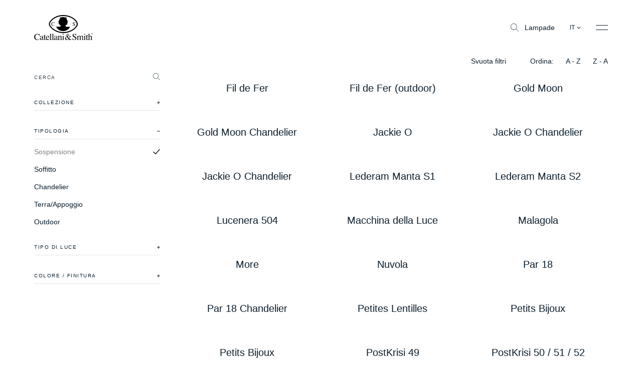

--- FILE ---
content_type: text/html; charset=utf-8
request_url: https://www.catellanismith.com/lampade/?positions=sospensione&p=139552
body_size: 60332
content:
<!DOCTYPE html><html class="scroll-smooth" lang="it"><head><meta charSet="utf-8"/><meta http-equiv="x-ua-compatible" content="ie=edge"/><meta name="viewport" content="width=device-width, initial-scale=1, shrink-to-fit=no, maximum-scale=1"/><link rel="apple-touch-icon" sizes="57x57" href="/apple-icon-57x57.png"/><link rel="apple-touch-icon" sizes="60x60" href="/apple-icon-60x60.png"/><link rel="apple-touch-icon" sizes="72x72" href="/apple-icon-72x72.png"/><link rel="apple-touch-icon" sizes="76x76" href="/apple-icon-76x76.png"/><link rel="apple-touch-icon" sizes="114x114" href="/apple-icon-114x114.png"/><link rel="apple-touch-icon" sizes="120x120" href="/apple-icon-120x120.png"/><link rel="apple-touch-icon" sizes="144x144" href="/apple-icon-144x144.png"/><link rel="apple-touch-icon" sizes="152x152" href="/apple-icon-152x152.png"/><link rel="apple-touch-icon" sizes="180x180" href="/apple-icon-180x180.png"/><link rel="icon" type="image/png" sizes="192x192" href="/android-icon-192x192.png"/><link rel="icon" type="image/png" sizes="32x32" href="/favicon-32x32.png"/><link rel="icon" type="image/png" sizes="96x96" href="/favicon-96x96.png"/><link rel="icon" type="image/png" sizes="16x16" href="/favicon-16x16.png"/><meta name="msapplication-TileColor" content="#ffffff"/><meta name="msapplication-TileImage" content="/ms-icon-144x144.png"/><meta name="theme-color" content="#ffffff"/><link rel="alternate" hrefLang="it" href="https://www.catellanismith.com/lampade/"/><link rel="alternate" hrefLang="en" href="https://www.catellanismith.com/en/lamps/"/><link rel="alternate" hrefLang="es" href="https://www.catellanismith.com/es/lamparas/"/><link rel="alternate" hrefLang="fr" href="https://www.catellanismith.com/fr/lampes/"/><link rel="alternate" hrefLang="de" href="https://www.catellanismith.com/de/leuchten/"/><link rel="alternate" hrefLang="ru" href="https://www.catellanismith.com/ru/лампы/"/><title>Lampade Artigianali fatte a mano - Catellani &amp; Smith</title><meta name="robots" content="index,follow"/><meta name="description" content="Scopri tutte le nostre collezioni di Lampade: modelli classici o moderni. Lampade originali per ogni stanza della tua casa."/><meta property="og:title" content="Lampade Artigianali fatte a mano - Catellani &amp; Smith"/><meta property="og:description" content="Scopri tutte le nostre collezioni di Lampade: modelli classici o moderni. Lampade originali per ogni stanza della tua casa."/><meta property="og:url" content="https://www.catellanismith.com/lampade/"/><meta property="og:type" content="website"/><meta property="og:image" content="/images/social-placeholder.jpg"/><meta property="og:image:width" content="1280"/><meta property="og:image:height" content="720"/><meta property="og:locale" content="it"/><meta property="og:site_name" content="Catellani &amp; Smith"/><link rel="canonical" href="https://www.catellanismith.com/lampade/"/><script type="application/ld+json">{"@context":"https://schema.org","@type":"Organization","logo":"https://www.catellanismith.com/images/logo.png","url":"https://www.catellanismith.com"}</script><script type="application/ld+json">{"@context":"https://schema.org","@type":"Organization","logo":"https://www.catellanismith.com/images/logo.png","url":"https://www.catellanismith.com","contactPoint":[{"areaServed":["IT","DE","EN","FR","RU","ES"],"contactType":"customer service","availableLanguage":["Italian","English","German","French","Spanish","Russian"],"@type":"ContactPoint"}]}</script><script type="application/ld+json">{"@context":"https://schema.org","@type":"LocalBusiness","url":"https://www.catellanismith.com","name":"Catellani &amp; Smith","sameAs":["https://www.facebook.com/CatellaniSmith/","https://www.instagram.com/catellanismith/","https://www.linkedin.com/company/catellani-smith-srl/","https://www.pinterest.it/catellanismith/"],"address":{"@type":"PostalAddress","streetAddress":"Via Piemonte, 2","addressLocality":"Azzano San Paolo","addressRegion":"BG","postalCode":"24052","addressCountry":"IT"}}</script><link rel="preload" as="image" imageSrcSet="/_next/image/?url=https%3A%2F%2Fwp.catellanismith.com%2Fapp%2Fuploads%2F2023%2F03%2Falbero-della-luce-riepilogo-filtri-586x768.jpg&amp;w=256&amp;q=75 256w, /_next/image/?url=https%3A%2F%2Fwp.catellanismith.com%2Fapp%2Fuploads%2F2023%2F03%2Falbero-della-luce-riepilogo-filtri-586x768.jpg&amp;w=384&amp;q=75 384w, /_next/image/?url=https%3A%2F%2Fwp.catellanismith.com%2Fapp%2Fuploads%2F2023%2F03%2Falbero-della-luce-riepilogo-filtri-586x768.jpg&amp;w=640&amp;q=75 640w, /_next/image/?url=https%3A%2F%2Fwp.catellanismith.com%2Fapp%2Fuploads%2F2023%2F03%2Falbero-della-luce-riepilogo-filtri-586x768.jpg&amp;w=750&amp;q=75 750w, /_next/image/?url=https%3A%2F%2Fwp.catellanismith.com%2Fapp%2Fuploads%2F2023%2F03%2Falbero-della-luce-riepilogo-filtri-586x768.jpg&amp;w=828&amp;q=75 828w, /_next/image/?url=https%3A%2F%2Fwp.catellanismith.com%2Fapp%2Fuploads%2F2023%2F03%2Falbero-della-luce-riepilogo-filtri-586x768.jpg&amp;w=1080&amp;q=75 1080w, /_next/image/?url=https%3A%2F%2Fwp.catellanismith.com%2Fapp%2Fuploads%2F2023%2F03%2Falbero-della-luce-riepilogo-filtri-586x768.jpg&amp;w=1200&amp;q=75 1200w, /_next/image/?url=https%3A%2F%2Fwp.catellanismith.com%2Fapp%2Fuploads%2F2023%2F03%2Falbero-della-luce-riepilogo-filtri-586x768.jpg&amp;w=1920&amp;q=75 1920w, /_next/image/?url=https%3A%2F%2Fwp.catellanismith.com%2Fapp%2Fuploads%2F2023%2F03%2Falbero-della-luce-riepilogo-filtri-586x768.jpg&amp;w=2048&amp;q=75 2048w, /_next/image/?url=https%3A%2F%2Fwp.catellanismith.com%2Fapp%2Fuploads%2F2023%2F03%2Falbero-della-luce-riepilogo-filtri-586x768.jpg&amp;w=3840&amp;q=75 3840w" imageSizes="(max-width:768px) 60vw, 40vw" fetchpriority="high"/><link rel="preload" as="image" imageSrcSet="/_next/image/?url=https%3A%2F%2Fwp.catellanismith.com%2Fapp%2Fuploads%2F2023%2F03%2FAlchemie-T-riepilogo-filtri-586x768.jpg&amp;w=256&amp;q=75 256w, /_next/image/?url=https%3A%2F%2Fwp.catellanismith.com%2Fapp%2Fuploads%2F2023%2F03%2FAlchemie-T-riepilogo-filtri-586x768.jpg&amp;w=384&amp;q=75 384w, /_next/image/?url=https%3A%2F%2Fwp.catellanismith.com%2Fapp%2Fuploads%2F2023%2F03%2FAlchemie-T-riepilogo-filtri-586x768.jpg&amp;w=640&amp;q=75 640w, /_next/image/?url=https%3A%2F%2Fwp.catellanismith.com%2Fapp%2Fuploads%2F2023%2F03%2FAlchemie-T-riepilogo-filtri-586x768.jpg&amp;w=750&amp;q=75 750w, /_next/image/?url=https%3A%2F%2Fwp.catellanismith.com%2Fapp%2Fuploads%2F2023%2F03%2FAlchemie-T-riepilogo-filtri-586x768.jpg&amp;w=828&amp;q=75 828w, /_next/image/?url=https%3A%2F%2Fwp.catellanismith.com%2Fapp%2Fuploads%2F2023%2F03%2FAlchemie-T-riepilogo-filtri-586x768.jpg&amp;w=1080&amp;q=75 1080w, /_next/image/?url=https%3A%2F%2Fwp.catellanismith.com%2Fapp%2Fuploads%2F2023%2F03%2FAlchemie-T-riepilogo-filtri-586x768.jpg&amp;w=1200&amp;q=75 1200w, /_next/image/?url=https%3A%2F%2Fwp.catellanismith.com%2Fapp%2Fuploads%2F2023%2F03%2FAlchemie-T-riepilogo-filtri-586x768.jpg&amp;w=1920&amp;q=75 1920w, /_next/image/?url=https%3A%2F%2Fwp.catellanismith.com%2Fapp%2Fuploads%2F2023%2F03%2FAlchemie-T-riepilogo-filtri-586x768.jpg&amp;w=2048&amp;q=75 2048w, /_next/image/?url=https%3A%2F%2Fwp.catellanismith.com%2Fapp%2Fuploads%2F2023%2F03%2FAlchemie-T-riepilogo-filtri-586x768.jpg&amp;w=3840&amp;q=75 3840w" imageSizes="(max-width:768px) 60vw, 40vw" fetchpriority="high"/><link rel="preload" as="image" imageSrcSet="/_next/image/?url=https%3A%2F%2Fwp.catellanismith.com%2Fapp%2Fuploads%2F2023%2F03%2FAlchemie-F-riepilogo-filtri-586x768.jpg&amp;w=256&amp;q=75 256w, /_next/image/?url=https%3A%2F%2Fwp.catellanismith.com%2Fapp%2Fuploads%2F2023%2F03%2FAlchemie-F-riepilogo-filtri-586x768.jpg&amp;w=384&amp;q=75 384w, /_next/image/?url=https%3A%2F%2Fwp.catellanismith.com%2Fapp%2Fuploads%2F2023%2F03%2FAlchemie-F-riepilogo-filtri-586x768.jpg&amp;w=640&amp;q=75 640w, /_next/image/?url=https%3A%2F%2Fwp.catellanismith.com%2Fapp%2Fuploads%2F2023%2F03%2FAlchemie-F-riepilogo-filtri-586x768.jpg&amp;w=750&amp;q=75 750w, /_next/image/?url=https%3A%2F%2Fwp.catellanismith.com%2Fapp%2Fuploads%2F2023%2F03%2FAlchemie-F-riepilogo-filtri-586x768.jpg&amp;w=828&amp;q=75 828w, /_next/image/?url=https%3A%2F%2Fwp.catellanismith.com%2Fapp%2Fuploads%2F2023%2F03%2FAlchemie-F-riepilogo-filtri-586x768.jpg&amp;w=1080&amp;q=75 1080w, /_next/image/?url=https%3A%2F%2Fwp.catellanismith.com%2Fapp%2Fuploads%2F2023%2F03%2FAlchemie-F-riepilogo-filtri-586x768.jpg&amp;w=1200&amp;q=75 1200w, /_next/image/?url=https%3A%2F%2Fwp.catellanismith.com%2Fapp%2Fuploads%2F2023%2F03%2FAlchemie-F-riepilogo-filtri-586x768.jpg&amp;w=1920&amp;q=75 1920w, /_next/image/?url=https%3A%2F%2Fwp.catellanismith.com%2Fapp%2Fuploads%2F2023%2F03%2FAlchemie-F-riepilogo-filtri-586x768.jpg&amp;w=2048&amp;q=75 2048w, /_next/image/?url=https%3A%2F%2Fwp.catellanismith.com%2Fapp%2Fuploads%2F2023%2F03%2FAlchemie-F-riepilogo-filtri-586x768.jpg&amp;w=3840&amp;q=75 3840w" imageSizes="(max-width:768px) 60vw, 40vw" fetchpriority="high"/><link rel="preload" as="image" imageSrcSet="/_next/image/?url=https%3A%2F%2Fwp.catellanismith.com%2Fapp%2Fuploads%2F2022%2F03%2Fimg-ap-ale-c.jpg&amp;w=256&amp;q=75 256w, /_next/image/?url=https%3A%2F%2Fwp.catellanismith.com%2Fapp%2Fuploads%2F2022%2F03%2Fimg-ap-ale-c.jpg&amp;w=384&amp;q=75 384w, /_next/image/?url=https%3A%2F%2Fwp.catellanismith.com%2Fapp%2Fuploads%2F2022%2F03%2Fimg-ap-ale-c.jpg&amp;w=640&amp;q=75 640w, /_next/image/?url=https%3A%2F%2Fwp.catellanismith.com%2Fapp%2Fuploads%2F2022%2F03%2Fimg-ap-ale-c.jpg&amp;w=750&amp;q=75 750w, /_next/image/?url=https%3A%2F%2Fwp.catellanismith.com%2Fapp%2Fuploads%2F2022%2F03%2Fimg-ap-ale-c.jpg&amp;w=828&amp;q=75 828w, /_next/image/?url=https%3A%2F%2Fwp.catellanismith.com%2Fapp%2Fuploads%2F2022%2F03%2Fimg-ap-ale-c.jpg&amp;w=1080&amp;q=75 1080w, /_next/image/?url=https%3A%2F%2Fwp.catellanismith.com%2Fapp%2Fuploads%2F2022%2F03%2Fimg-ap-ale-c.jpg&amp;w=1200&amp;q=75 1200w, /_next/image/?url=https%3A%2F%2Fwp.catellanismith.com%2Fapp%2Fuploads%2F2022%2F03%2Fimg-ap-ale-c.jpg&amp;w=1920&amp;q=75 1920w, /_next/image/?url=https%3A%2F%2Fwp.catellanismith.com%2Fapp%2Fuploads%2F2022%2F03%2Fimg-ap-ale-c.jpg&amp;w=2048&amp;q=75 2048w, /_next/image/?url=https%3A%2F%2Fwp.catellanismith.com%2Fapp%2Fuploads%2F2022%2F03%2Fimg-ap-ale-c.jpg&amp;w=3840&amp;q=75 3840w" imageSizes="(max-width:768px) 60vw, 40vw" fetchpriority="high"/><meta name="next-head-count" content="45"/><link rel="preconnect" href="https://catellani.kinsta.cloud/" crossorigin="anonymous"/><link rel="dns-prefetch" href="https://catellani.kinsta.cloud/"/><link rel="preconnect" href="https://wp.catellanismith.com/" crossorigin="anonymous"/><link rel="dns-prefetch" href="https://wp.catellanismith.com/"/><link rel="preconnect" href="https://www.googletagmanager.com/" crossorigin="anonymous"/><link rel="dns-prefetch" href="https://www.googletagmanager.com/"/><link rel="preconnect" href="https://connect.facebook.net/" crossorigin="anonymous"/><link rel="dns-prefetch" href="https://connect.facebook.net/"/><link rel="preconnect" href="https://connect.facebook.net/" crossorigin="anonymous"/><link rel="dns-prefetch" href="https://connect.facebook.net/"/><link rel="preconnect" href="https://mc.yandex.ru/" crossorigin="anonymous"/><link rel="dns-prefetch" href="https://mc.yandex.ru/"/><link rel="preconnect" href="https://s.pinimg.com/" crossorigin="anonymous"/><link rel="dns-prefetch" href="https://s.pinimg.com/"/><link rel="preconnect" href="https://www.gstatic.com/" crossorigin="anonymous"/><link rel="dns-prefetch" href="https://www.gstatic.com/"/><link rel="preconnect" href="https://static.hotjar.com/" crossorigin="anonymous"/><link rel="dns-prefetch" href="https://static.hotjar.com/"/><link rel="preconnect" href="https://cdn.iubenda.com/" crossorigin="anonymous"/><link rel="dns-prefetch" href="https://cdn.iubenda.com/"/><link rel="preconnect" href="https://js-eu1.hs-scripts.com/" crossorigin="anonymous"/><link rel="dns-prefetch" href="https://js-eu1.hs-scripts.com/"/><link rel="preconnect" href="https://js-eu1.hs-banner.com/" crossorigin="anonymous"/><link rel="dns-prefetch" href="https://js-eu1.hs-banner.com/"/><link rel="preconnect" href="https://js-eu1.hs-analytics.net/" crossorigin="anonymous"/><link rel="dns-prefetch" href="https://js-eu1.hs-analytics.net/"/><link rel="preconnect" href="https://js-eu1.hsadspixel.net/fb.js" crossorigin="anonymous"/><link rel="dns-prefetch" href="https://js-eu1.hsadspixel.net/fb.js"/><link rel="preconnect" href="https://googleads.g.doubleclick.net/" crossorigin="anonymous"/><link rel="dns-prefetch" href="https://googleads.g.doubleclick.net/"/><script>window.dataLayer = window.dataLayer || [];window.dataLayer.push({originalLocation: document.location.protocol + '//' +document.location.hostname + document.location.pathname + document.location.search});</script><link rel="preload" href="/_next/static/media/deb8ea0609f31eac-s.p.woff" as="font" type="font/woff" crossorigin="anonymous" data-next-font="size-adjust"/><link rel="preload" href="/_next/static/media/dfcc411b6318026b-s.p.woff" as="font" type="font/woff" crossorigin="anonymous" data-next-font="size-adjust"/><link rel="preload" href="/_next/static/media/eeddff960d0bda27-s.p.woff2" as="font" type="font/woff2" crossorigin="anonymous" data-next-font="size-adjust"/><link rel="preload" href="/_next/static/media/9d933a6ee46b735c-s.p.woff2" as="font" type="font/woff2" crossorigin="anonymous" data-next-font="size-adjust"/><link rel="preload" href="/_next/static/css/64b6bd7e594963b7.css" as="style"/><link rel="stylesheet" href="/_next/static/css/64b6bd7e594963b7.css" data-n-g=""/><noscript data-n-css=""></noscript><script defer="" nomodule="" src="/_next/static/chunks/polyfills-42372ed130431b0a.js"></script><script data-partytown-config="">
            partytown = {
              lib: "/_next/static/~partytown/"
            };
          </script><script data-partytown="">!(function(w,p,f,c){c=w[p]=w[p]||{};c[f]=(c[f]||[])})(window,'partytown','forward');/* Partytown 0.7.5 - MIT builder.io */
!function(t,e,n,i,r,o,a,d,s,c,p,l){function u(){l||(l=1,"/"==(a=(o.lib||"/~partytown/")+(o.debug?"debug/":""))[0]&&(s=e.querySelectorAll('script[type="text/partytown"]'),i!=t?i.dispatchEvent(new CustomEvent("pt1",{detail:t})):(d=setTimeout(f,1e4),e.addEventListener("pt0",w),r?h(1):n.serviceWorker?n.serviceWorker.register(a+(o.swPath||"partytown-sw.js"),{scope:a}).then((function(t){t.active?h():t.installing&&t.installing.addEventListener("statechange",(function(t){"activated"==t.target.state&&h()}))}),console.error):f())))}function h(t){c=e.createElement(t?"script":"iframe"),t||(c.setAttribute("style","display:block;width:0;height:0;border:0;visibility:hidden"),c.setAttribute("aria-hidden",!0)),c.src=a+"partytown-"+(t?"atomics.js?v=0.7.5":"sandbox-sw.html?"+Date.now()),e.body.appendChild(c)}function f(n,r){for(w(),i==t&&(o.forward||[]).map((function(e){delete t[e.split(".")[0]]})),n=0;n<s.length;n++)(r=e.createElement("script")).innerHTML=s[n].innerHTML,e.head.appendChild(r);c&&c.parentNode.removeChild(c)}function w(){clearTimeout(d)}o=t.partytown||{},i==t&&(o.forward||[]).map((function(e){p=t,e.split(".").map((function(e,n,i){p=p[i[n]]=n+1<i.length?"push"==i[n+1]?[]:p[i[n]]||{}:function(){(t._ptf=t._ptf||[]).push(i,arguments)}}))})),"complete"==e.readyState?u():(t.addEventListener("DOMContentLoaded",u),t.addEventListener("load",u))}(window,document,navigator,top,window.crossOriginIsolated);</script><script defer="" src="/_next/static/chunks/4298.27d9f9cc792aacf9.js"></script><script defer="" src="/_next/static/chunks/3299-607aa8e6dc05c199.js"></script><script defer="" src="/_next/static/chunks/2962.06be48e1e8636ea2.js"></script><script defer="" src="/_next/static/chunks/9072.2de2ded3b054d442.js"></script><script defer="" src="/_next/static/chunks/1664-82b5c88a64572899.js"></script><script defer="" src="/_next/static/chunks/4175.44a6885de7ae92d6.js"></script><script defer="" src="/_next/static/chunks/294.61930ff888c75e64.js"></script><script defer="" src="/_next/static/chunks/2781.dd165b557a52bfd1.js"></script><script defer="" src="/_next/static/chunks/268.61f6e21897c39d82.js"></script><script defer="" src="/_next/static/chunks/9347.802e7c1a4ab47c27.js"></script><script defer="" src="/_next/static/chunks/1655.b1a4def288e5d7c6.js"></script><script defer="" src="/_next/static/chunks/1228.c4e9c7dce0e40938.js"></script><script defer="" src="/_next/static/chunks/7021.485ceb2c0bc1de20.js"></script><script defer="" src="/_next/static/chunks/4106.cffb99dfbacbef3c.js"></script><script defer="" src="/_next/static/chunks/5027.0656f69951795987.js"></script><script defer="" src="/_next/static/chunks/4229-7e2f03fe5e5df3cb.js"></script><script defer="" src="/_next/static/chunks/6815.96f5e51dac91643a.js"></script><script defer="" src="/_next/static/chunks/6963.b5933838aa28adfd.js"></script><script defer="" src="/_next/static/chunks/3477.d4ea155facec54f6.js"></script><script defer="" src="/_next/static/chunks/6922.25b54ff8d09cf65d.js"></script><script defer="" src="/_next/static/chunks/4471.e1ba287a52823df0.js"></script><script defer="" src="/_next/static/chunks/754.f1872f052f24401c.js"></script><script defer="" src="/_next/static/chunks/9454.1a32a1e0dd105296.js"></script><script defer="" src="/_next/static/chunks/528.1a8af988a90e5bb2.js"></script><script src="/_next/static/chunks/webpack-842c8bca975a7f24.js" defer=""></script><script src="/_next/static/chunks/framework-b81235c9d75dc1ed.js" defer=""></script><script src="/_next/static/chunks/main-008fa9f697c6a22c.js" defer=""></script><script src="/_next/static/chunks/pages/_app-051a913ba3bb600c.js" defer=""></script><script src="/_next/static/chunks/4139-fe6043427f1057d8.js" defer=""></script><script src="/_next/static/chunks/5982-83a3aa68bc6a6e2d.js" defer=""></script><script src="/_next/static/chunks/pages/%5B...slug%5D-0af209b9b2c9b5bc.js" defer=""></script><script src="/_next/static/catellani/_buildManifest.js" defer=""></script><script src="/_next/static/catellani/_ssgManifest.js" defer=""></script><style id="__jsx-679314790">:root{--catellani-font:'__myFont_8858f9', '__myFont_Fallback_8858f9'}body{font-family:"Helvetica Neue",Helvetica,Arial,serif}</style></head><body class="text-base"><noscript><iframe src="https://gtag.catellanismith.com/ns.html?id=GTM-K7JJCPB" height="0" width="0" style="display:none;visibility:hidden"></iframe></noscript><div id="__next"><!--$--><nav class="absolute pointer-events-none top-0 z-[999] w-full left-0 py-3.75 md:py-8.5"><div class="sides flex items-center justify-between"><h1 class="w-[118px] h-13 indent-[150%] overflow-hidden whitespace-nowrap link">Lampade Artigianali fatte a mano - Catellani &amp; Smith<a class="full " href="/"><svg xmlns="http://www.w3.org/2000/svg" viewBox="0 0 94 40" class="absolute left-0 w-full h-full top-0 fill-gray-dark"><path d="M46.4 27.24c-11.79 0-21.34-8.38-21.36-12.79 0-4.85 9.57-12.99 21.36-12.79 13.35.25 21.34 8.28 21.36 12.79.02 4.77-9.56 12.79-21.36 12.79ZM46.4 0C33.64-.24 23.27 8.98 23.3 14.46c.02 5 10.34 14.46 23.1 14.46s23.13-9.06 23.11-14.46C69.51 9.39 60.84.29 46.4 0Z"></path><path d="M51.1 3.86c.52.49.77 1.18.2 1.67.57 1.15 1.46 2.18 1.35 3.62.34.75 1.46 1.32 1.03 2.27-.69 0-.71.75-.83 1.23-.52.66.69 2.35-.6 2.79-.8.17-1.92-.03-2.18 1.03.17.78-.34 1.92.72 2.27 2.13.26 3.97 0 6.2.23-.29.97-1.15 1.92-1.76 2.87-3.19 3.16-7.81 4.76-12.28 3.41-3.09-.69-6.66-3.27-7.87-6.28l.31-.32 6.09-.11c.75-.37.37-1.35.31-1.95-.06-1.72-2.38-.83-2.67-2.38-.17-1.09.49-2.35-.63-3.21-.23-1.29 1.46-1.76 1.23-3.09.7-.82 1.23-1.76 1.55-2.79-.6-.29-.11-.97.2-1.35 1.81.34 3.56-1.03 5.6-.4 1.35.49 2.56.34 4.02.52M28.05 12.2c-.53.61-.81 1.4-.78 2.2-.03.78.24 1.54.75 2.13.47.5 1.1.83 1.78.91.68.08 1.37-.08 1.94-.47.27-.18.51-.4.71-.66l-.16-.16c-.21.22-.45.41-.71.57-.37.22-.79.33-1.22.33-.29 0-.58-.06-.84-.18s-.49-.31-.67-.53a2.94 2.94 0 0 1-.6-1.91c-.04-.73.16-1.45.57-2.05.17-.23.38-.42.64-.55.25-.13.54-.19.82-.19.27 0 .55.05.79.17.25.12.46.3.62.52.2.29.35.62.44.97h.19l-.08-2.02h-.18c-.02.09-.08.17-.15.22a.44.44 0 0 1-.22.07c-.19-.04-.37-.09-.55-.15-.31-.09-.63-.14-.95-.15-.41-.01-.81.06-1.18.23-.37.16-.7.4-.97.71M61.59 17.41h.19c0-.07.03-.14.06-.2.02-.03.05-.06.09-.08.04-.02.08-.02.11-.02.17.04.33.09.49.15.26.1.54.15.82.16.48.02.94-.15 1.29-.47a1.56 1.56 0 0 0 .51-1.17c0-.33-.09-.64-.28-.91a3.98 3.98 0 0 0-.99-.84l-.75-.48a2.81 2.81 0 0 1-.62-.52.977.977 0 0 1-.2-.59c0-.11.02-.23.06-.33.04-.1.11-.2.2-.27a.97.97 0 0 1 .61-.22c.33.01.65.13.91.34.36.31.59.74.67 1.2h.21l-.19-1.91h-.17c-.02.08-.05.15-.1.22a.36.36 0 0 1-.1.07c-.04.01-.08.02-.12.01-.16-.04-.32-.09-.47-.15-.22-.09-.46-.14-.7-.15a1.513 1.513 0 0 0-1.13.44c-.14.15-.26.33-.33.52-.08.19-.11.4-.11.61 0 .34.13.68.36.93.16.17.33.32.52.44l.73.48c.29.18.57.39.82.62.19.2.3.48.3.76 0 .14-.01.28-.07.41a.965.965 0 0 1-.93.62c-.24 0-.49-.05-.7-.16-.22-.11-.41-.27-.56-.46a3.46 3.46 0 0 1-.51-.97h-.19l.27 1.92ZM6.57 30.33c.3.1.61.17.92.23.14 0 .27-.04.38-.11.13-.08.22-.21.26-.35h.3l.12 3.23h-.33a4.74 4.74 0 0 0-.75-1.55 2.81 2.81 0 0 0-1.06-.84c-.41-.19-.87-.28-1.32-.27-.48 0-.95.09-1.38.3-.43.21-.8.51-1.09.89a5.07 5.07 0 0 0-.96 3.28c-.06 1.11.3 2.2 1.01 3.06.31.37.71.66 1.15.86.44.2.92.3 1.41.28.72 0 1.43-.19 2.05-.55.44-.24.84-.54 1.2-.88l.26.26A4.981 4.981 0 0 1 4.93 40a4.743 4.743 0 0 1-3.67-1.48c-.85-.93-1.3-2.16-1.26-3.41-.04-1.3.43-2.57 1.32-3.53a4.753 4.753 0 0 1 3.62-1.5c.54 0 1.08.08 1.6.23M12.89 35.91c-.46.14-.91.34-1.32.59-.67.42-1.01.89-1.01 1.42-.01.18.02.36.1.53.08.16.19.31.34.41.18.13.39.2.61.2.31 0 .62-.09.88-.26.13-.06.24-.15.31-.27.08-.12.12-.25.13-.39l-.04-2.22Zm-2.57.78c.82-.46 1.68-.84 2.57-1.15v-.6c.02-.34-.03-.68-.14-1-.1-.17-.25-.3-.43-.38-.18-.08-.37-.11-.57-.09-.24 0-.47.06-.68.19-.1.05-.18.12-.24.21s-.09.2-.09.31c0 .1.02.19.04.28.02.09.03.17.04.26.01.11 0 .21-.05.31s-.12.18-.21.24c-.1.06-.23.1-.35.09-.09 0-.18-.01-.26-.05a.691.691 0 0 1-.22-.16.707.707 0 0 1-.17-.46c.02-.2.09-.4.19-.58.1-.18.24-.33.41-.45a2.6 2.6 0 0 1 1.76-.54c.91 0 1.52.29 1.84.88.2.44.29.93.26 1.42v2.82c0 .19.03.38.08.56.02.08.07.15.14.2.07.05.15.07.24.07s.18-.01.26-.05c.13-.07.25-.15.36-.24v.36c-.14.17-.3.32-.48.44-.24.16-.52.25-.8.26a.822.822 0 0 1-.38-.06.713.713 0 0 1-.3-.24c-.15-.21-.23-.46-.23-.72-.28.25-.59.48-.91.68-.36.24-.78.37-1.21.38-.19 0-.39-.04-.57-.12-.18-.08-.34-.19-.48-.33-.15-.14-.26-.31-.34-.49-.08-.19-.11-.38-.11-.58 0-.35.11-.69.28-.98.18-.3.43-.54.73-.71M18.39 33.31v.48h-1.43v4.04c0 .27.02.54.09.8.04.14.13.27.25.36.12.09.27.13.42.13.16 0 .31-.04.44-.12.16-.11.31-.24.44-.38l.18.15-.15.21c-.2.29-.46.53-.77.71-.24.13-.51.2-.79.2-.24.02-.48-.05-.68-.18-.2-.13-.36-.33-.44-.56a2.99 2.99 0 0 1-.16-1.11v-4.25h-.78s-.04-.02-.05-.04v-.06c0-.04 0-.07.03-.1.06-.06.13-.12.2-.17.24-.2.47-.42.69-.65.14-.17.47-.6.99-1.32h.11v1.84l1.42.02Z"></path><path d="M20 34.4c-.17.29-.27.61-.32.95h2.91c-.02-.36-.11-.71-.26-1.04a1.206 1.206 0 0 0-1.14-.61c-.25 0-.49.06-.7.18-.21.12-.39.31-.5.53m3.34-.54c.25.25.45.55.58.89.13.33.18.69.16 1.05h-4.41c.05 1.08.29 1.87.74 2.36.19.23.43.42.7.55.27.13.57.19.87.2.44.01.88-.12 1.24-.38.38-.3.69-.67.93-1.09l.25.08c-.22.63-.59 1.2-1.08 1.65-.25.25-.56.44-.89.57-.33.13-.68.19-1.04.18-.4.02-.79-.06-1.15-.24-.36-.17-.66-.43-.89-.76-.48-.67-.73-1.47-.72-2.29-.02-.88.28-1.74.83-2.43.25-.33.58-.6.96-.77.38-.18.79-.27 1.21-.25.64 0 1.26.24 1.73.68M24.58 39.57c.31 0 .62-.1.88-.27a.999.999 0 0 0 .23-.79v-6.82c.01-.21-.01-.43-.08-.63a.59.59 0 0 0-.24-.23.628.628 0 0 0-.33-.06c-.07 0-.14 0-.22.02l-.29.06v-.23c.63-.17 1.39-.4 2.28-.68h.04l.01.02v8.58c-.02.14 0 .28.03.41.04.13.1.26.18.37.27.16.57.24.88.23v.2h-3.39v-.18ZM28.15 39.57c.31 0 .62-.1.88-.27a.999.999 0 0 0 .23-.79v-6.82c.01-.21-.01-.43-.08-.63-.05-.1-.14-.18-.24-.24s-.22-.07-.33-.06c-.07 0-.14 0-.22.02l-.29.06v-.23c.63-.17 1.39-.4 2.28-.68h.04l.01.02v8.58c-.02.14-.01.28.02.41.04.13.1.26.18.37.27.16.57.24.88.23v.2h-3.39v-.18ZM35.52 35.91c-.46.14-.91.34-1.32.59-.68.42-1.03.9-1.03 1.43-.01.18.02.36.1.53.08.16.19.31.34.41.17.13.39.2.6.2.31 0 .62-.09.88-.26.13-.06.24-.15.31-.27s.12-.25.13-.39l-.02-2.23Zm-2.57.78c.82-.46 1.68-.84 2.57-1.15v-.6c.02-.34-.03-.68-.15-1-.1-.17-.25-.3-.42-.38-.18-.08-.37-.11-.56-.09-.24 0-.48.06-.68.19-.1.05-.18.12-.24.21s-.09.2-.09.31c0 .09.02.19.04.28.02.09.03.17.04.26.01.11 0 .21-.05.31s-.12.18-.21.24c-.1.06-.23.1-.35.09-.09 0-.18-.01-.26-.05a.691.691 0 0 1-.22-.16.707.707 0 0 1-.17-.46c.02-.21.09-.4.19-.58.1-.18.25-.33.41-.45a2.6 2.6 0 0 1 1.76-.54c.91 0 1.52.29 1.84.88.2.44.29.93.26 1.42v2.82c0 .19 0 .38.05.56.02.08.07.16.14.21.07.05.15.07.24.07s.18-.01.26-.05c.12-.07.25-.15.36-.24v.36c-.14.17-.3.32-.49.44-.23.16-.51.25-.8.26a.822.822 0 0 1-.38-.06.713.713 0 0 1-.3-.24 1.32 1.32 0 0 1-.24-.72c-.28.26-.59.48-.91.68-.36.23-.78.37-1.21.38-.19 0-.39-.04-.57-.11a1.582 1.582 0 0 1-.81-.82c-.08-.19-.11-.38-.11-.58 0-.35.11-.69.28-.98.18-.3.43-.54.73-.71"></path><path d="M37.64 39.57c.25-.01.49-.1.68-.25.16-.24.23-.53.19-.81v-3.59c.01-.21-.02-.42-.08-.63a.542.542 0 0 0-.24-.21c-.1-.05-.21-.06-.32-.05h-.13l-.16.02v-.25c.19-.05.65-.19 1.37-.42l.66-.21s.05 0 .06.04v1.12c.31-.31.65-.58 1.01-.83.34-.22.73-.34 1.13-.34.32 0 .63.09.88.28.5.35.75.99.75 1.9v3.28c-.02.26.05.51.2.72.09.08.2.15.31.19.12.04.24.05.36.04v.2h-2.99v-.2c.26-.01.51-.12.71-.29.17-.28.24-.61.2-.93v-2.99c.01-.35-.06-.69-.22-1a.894.894 0 0 0-.35-.32.855.855 0 0 0-.47-.08c-.3 0-.59.11-.84.28-.22.16-.42.34-.61.53v3.92c-.02.12 0 .25.04.36.04.12.1.22.19.31.21.13.46.2.71.19v.2h-3.05v-.19ZM45.52 30.19c.07-.07.15-.13.24-.16.09-.04.19-.06.28-.05a.776.776 0 0 1 .52.22c.07.07.12.15.16.24.04.09.05.18.05.28 0 .1-.02.19-.05.28-.04.09-.09.17-.16.23-.14.13-.32.21-.52.21a.717.717 0 0 1-.73-.72c0-.19.08-.38.21-.51Zm-1.11 9.38c.33 0 .66-.09.95-.26.13-.12.19-.44.19-1v-3.37c.01-.22 0-.43-.06-.64a.414.414 0 0 0-.17-.22.423.423 0 0 0-.27-.07h-.15l-.44.11v-.16l.3-.09c.81-.26 1.38-.44 1.7-.58.08-.04.16-.07.25-.08v5.13c-.04.35.02.7.19 1 .26.18.57.27.88.26v.2h-3.39l.02-.22ZM54.27 33.08a1.894 1.894 0 0 0 .63-1.33c.01-.32-.1-.64-.32-.88-.1-.11-.23-.2-.37-.26a.957.957 0 0 0-.44-.08c-.15 0-.31.02-.45.08s-.27.15-.37.27c-.21.26-.31.58-.29.91 0 .33.06.65.16.96.12.37.27.72.44 1.07.37-.2.72-.44 1.03-.72m-.91 5.89c.4-.16.77-.39 1.08-.68-.44-.56-.78-1.04-1.03-1.42-.25-.38-.63-1.05-1.16-2.01-.41.22-.79.51-1.12.85-.39.41-.6.96-.6 1.52 0 .51.18 1 .52 1.38.17.19.38.34.61.44.23.1.48.15.74.14.33-.01.66-.09.96-.22Zm-1.32-4.62c-.08-.17-.15-.34-.21-.52-.07-.18-.12-.36-.17-.54-.04-.15-.07-.29-.09-.44-.02-.15-.04-.29-.04-.44-.02-.62.2-1.22.61-1.68.2-.22.44-.39.71-.51.27-.12.56-.17.85-.16.51-.02 1.02.15 1.42.47.17.16.31.35.4.56.09.22.13.45.12.68 0 .29-.05.58-.17.84-.12.26-.3.49-.53.68-.46.39-.96.7-1.51.95.41.75.72 1.28.92 1.59.2.31.52.76.99 1.37.41-.47.76-1 1.04-1.57.16-.33.26-.68.29-1.05a.592.592 0 0 0-.06-.32.512.512 0 0 0-.23-.23c-.2-.08-.41-.12-.63-.13v-.29h3.11v.31c-.24.02-.48.08-.71.17-.28.15-.51.39-.65.68l-.37.67c-.26.48-.48.85-.66 1.1-.18.25-.44.61-.8 1.05.2.23.42.46.64.67.43.4.98.64 1.57.67.28.01.56-.07.79-.23.2-.16.37-.34.53-.54l.22.17c-.07.19-.17.37-.3.52-.14.2-.31.39-.49.56-.25.21-.54.36-.86.44-.18.05-.37.08-.56.08-.49-.01-.96-.17-1.36-.44-.39-.26-.75-.55-1.08-.88-.38.35-.81.65-1.28.88-.58.28-1.21.42-1.85.41-.65.03-1.29-.18-1.8-.6-.22-.21-.4-.46-.52-.74-.12-.28-.17-.59-.15-.89 0-.62.2-1.23.6-1.71a5.59 5.59 0 0 1 1.68-1.34l.58-.31ZM61.12 36.92c.2.56.48 1.07.86 1.53.25.32.58.57.95.74.37.17.77.26 1.18.25.44 0 .86-.15 1.19-.44.17-.15.3-.34.39-.55.09-.21.13-.44.11-.67 0-.23-.04-.45-.13-.66-.09-.21-.22-.4-.38-.56-.43-.38-.89-.71-1.38-.99l-1.23-.77c-.32-.2-.62-.44-.88-.71-.39-.41-.6-.94-.61-1.5 0-.34.05-.67.18-.98.12-.31.31-.59.55-.83.25-.24.55-.43.88-.56.33-.12.68-.18 1.03-.16.4.02.8.09 1.18.23.26.1.52.18.79.23.07 0 .13 0 .2-.02.06-.02.12-.06.17-.1.08-.1.13-.22.16-.35h.29l.32 3.05h-.34c-.13-.76-.53-1.44-1.13-1.93-.44-.34-.98-.53-1.53-.55-.37 0-.74.12-1.03.35-.15.11-.26.26-.34.43-.08.17-.11.35-.1.54 0 .35.11.68.34.95.3.33.66.61 1.04.84l1.26.78c.63.35 1.19.79 1.67 1.32.32.42.49.93.48 1.46 0 .36-.07.71-.21 1.04-.15.33-.36.62-.63.85-.6.52-1.38.78-2.17.75-.47 0-.94-.09-1.39-.25-.27-.1-.54-.19-.82-.25-.07 0-.13 0-.19.03s-.11.07-.15.13c-.06.1-.1.22-.11.34h-.33l-.44-3.05.34.03ZM68.01 39.57c.25 0 .5-.06.73-.18a.8.8 0 0 0 .23-.37c.05-.14.06-.29.04-.44v-3.62c.03-.23-.02-.47-.14-.67a.625.625 0 0 0-.2-.13c-.08-.03-.16-.04-.24-.03h-.22c-.06.01-.12.03-.18.05v-.22l.51-.17c.19-.06.49-.17.91-.33.42-.15.64-.24.67-.24s.04 0 .04.04v1.08c.35-.35.75-.65 1.19-.88.32-.16.68-.24 1.04-.24.22 0 .43.03.63.12s.37.21.51.38c.17.21.3.46.37.72.27-.29.56-.55.88-.78.4-.28.87-.43 1.36-.44.32-.03.63.04.9.21.27.17.48.41.6.71.17.53.25 1.08.22 1.64v2.9a.87.87 0 0 0 .23.68c.24.15.52.23.8.24v.2h-3.16v-.2c.28 0 .56-.08.79-.25.16-.23.23-.5.19-.78v-3.02c.02-.34-.03-.68-.15-1.01a.964.964 0 0 0-.42-.45.96.96 0 0 0-.6-.12c-.32.01-.62.12-.88.3-.23.17-.44.35-.63.56v3.58c-.02.3.05.6.2.86.11.11.24.2.38.26.15.05.3.07.46.06v.2h-3.21v-.2c.31 0 .61-.11.84-.31.16-.37.22-.78.18-1.18v-1.96c.03-.5-.02-1-.14-1.48a.952.952 0 0 0-.36-.52.89.89 0 0 0-.61-.17c-.3 0-.58.08-.84.24-.28.16-.52.36-.72.61v3.85c-.03.25.04.51.19.71.23.16.52.24.8.2v.2H68v-.21Z"></path><path d="M79.91 30.19c.07-.07.15-.13.23-.16.09-.04.18-.06.28-.05.19 0 .38.08.52.21a.717.717 0 0 1 .15.8c-.04.09-.09.17-.16.23-.14.13-.32.21-.52.21s-.38-.07-.52-.21c-.13-.14-.21-.32-.21-.51s.07-.38.21-.51Zm-1.11 9.38c.33 0 .66-.09.95-.26.13-.12.2-.44.2-1v-3.37c0-.22-.01-.43-.06-.64a.414.414 0 0 0-.17-.22.423.423 0 0 0-.27-.07h-.15l-.44.11v-.16l.3-.09c.81-.26 1.38-.44 1.7-.58.08-.04.16-.07.25-.08v5.13c-.04.35.02.7.19 1 .26.18.57.27.88.26v.2h-3.39l.02-.22ZM85.75 33.31v.49h-1.43v4.04c-.01.27.02.54.09.8.04.14.12.27.24.36.12.09.27.13.42.12.16 0 .31-.04.44-.12.16-.11.31-.24.44-.38l.19.15-.15.21c-.2.29-.47.53-.78.71-.24.13-.51.2-.78.2-.24.02-.48-.04-.69-.18-.2-.13-.36-.33-.44-.56a2.99 2.99 0 0 1-.16-1.11v-4.25h-.75l-.05-.04v-.06c0-.04 0-.07.03-.1.06-.06.13-.12.2-.17.24-.2.47-.42.69-.65.14-.17.47-.6 1-1.32h.11v1.83l1.4.02Z"></path><path d="M85.82 39.57c.28 0 .54-.11.75-.28.16-.3.22-.64.18-.97v-6.73c.01-.2-.02-.4-.1-.58-.07-.12-.23-.19-.5-.19h-.32v-.25l.77-.22c.3-.08.52-.15.63-.19l.68-.22v4.37c.23-.28.5-.53.78-.74.39-.27.85-.42 1.32-.42a1.532 1.532 0 0 1 1.55.95c.16.42.24.87.22 1.32v2.86c-.03.33.03.66.17.96.19.18.44.29.71.3v.2h-3.05v-.2c.29 0 .57-.11.79-.29.15-.3.21-.64.18-.97v-2.84c.01-.38-.06-.76-.23-1.1a.868.868 0 0 0-.86-.44c-.39 0-.76.15-1.05.39-.34.26-.52.44-.52.51v3.46c-.04.34.02.68.19.98.23.17.5.27.78.28v.2H85.8v-.15ZM92.26 29.39c-.08-.04-.17-.05-.26-.04h-.18v.44h.2c.07 0 .14 0 .21-.03.04-.01.07-.04.1-.08.02-.04.03-.08.03-.12 0-.03 0-.07-.02-.1a.178.178 0 0 0-.07-.08m-.24-.2c.12 0 .23.01.34.05.06.02.11.07.15.12.04.06.05.12.04.19 0 .05 0 .1-.03.14a.26.26 0 0 1-.1.11c-.05.03-.11.05-.18.06.04 0 .08.02.12.04.04.02.07.05.09.08.04.06.06.12.07.19v.25h-.2v-.15c0-.05 0-.11-.02-.16a.305.305 0 0 0-.1-.13.528.528 0 0 0-.25-.04h-.16v.49h-.22v-1.24h.44Zm-.67-.07a.984.984 0 0 0-.22 1.06c.07.18.2.33.36.44a.986.986 0 0 0 .92.1c.12-.05.23-.12.32-.22.1-.09.18-.2.24-.32s.09-.25.09-.38-.02-.27-.07-.39a.911.911 0 0 0-.22-.33 1.06 1.06 0 0 0-.33-.22c-.12-.05-.26-.07-.39-.07s-.26.03-.38.09-.23.14-.32.23Zm1.49 1.49c-.19.19-.43.3-.69.33-.26.03-.53-.04-.74-.18-.22-.15-.38-.36-.46-.61-.08-.25-.06-.52.04-.77.1-.24.28-.44.51-.57a1.153 1.153 0 0 1 1.42.28c.17.2.26.46.26.72 0 .15-.03.3-.08.43-.06.14-.14.26-.25.37Z"></path></svg></a></h1><div class="flex justify-end items-center"><a class="link hidden md:inline-flex items-center text-sm" href="/lampade/"><svg xmlns="http://www.w3.org/2000/svg" viewBox="0 0 16 16" class="mr-3 fill-blue" width="16" height="16"><path d="M10.57 11.04A6.331 6.331 0 0 1 0 6.34C0 2.85 2.84 0 6.33 0s6.33 2.84 6.33 6.33c0 1.63-.62 3.11-1.63 4.24l4.96 4.96-.47.47-4.96-4.96ZM6.33.67C9.46.67 12 3.21 12 6.34s-2.54 5.67-5.67 5.67S.67 9.46.67 6.33 3.21.67 6.33.67Z" fill-rule="evenodd"></path></svg>Lampade</a><div class="flex pointer-events-auto lg:relative items-center uppercase text-lg md:text-xs ml-4 md:ml-8.5 cursor-pointer"><span class="">it</span><svg xmlns="http://www.w3.org/2000/svg" viewBox="0 0 9 6" class="ml-3 lg:ml-1 transition-transform flex-fixed w-4 h-2.5 lg:h-[5px] lg:w-2 fill-blue"><path d="M7.85.49 4.5 3.71 1.15.49h-.9v.91L4.5 5.51 8.75 1.4V.49h-.9z"></path></svg><div class="transition-opacity duration-300 bg-white top-full py-3 lg:py-0 lg:mt-2 flex justify-center lg:rounded-md lg:px-1.5 lg:pb-2 lg:pt-1 lg:justify-start lg:flex-col shadow-md leading-none w-full lg:w-auto whitespace-nowrap left-1/2 -translate-x-1/2 absolute z-50 opacity-0 pointer-events-none"><a class="p-2 lg:pb-0 lg:pt-1 text-xl lg:text-sm link !pointer-events-none" href="/en/lamps">en</a><a class="p-2 lg:pb-0 lg:pt-1 text-xl lg:text-sm link !pointer-events-none" href="/es/lamparas">es</a><a class="p-2 lg:pb-0 lg:pt-1 text-xl lg:text-sm link !pointer-events-none" href="/fr/lampes">fr</a><a class="p-2 lg:pb-0 lg:pt-1 text-xl lg:text-sm link !pointer-events-none" href="/de/leuchten">de</a><a class="p-2 lg:pb-0 lg:pt-1 text-xl lg:text-sm link !pointer-events-none" href="/ru/лампы">ru</a></div></div><div data-title="Chiudi" class="toggle link relative z-[9999999] ml-5 lg:ml-8.5 w-6 h-10 flex flex-col justify-center"><div class="h-px mb-1 transition-transform duration-300 bg-blue"></div><div class="h-px mt-1 transition-transform duration-300 bg-blue"></div></div></div></div><div class="backface-hidden w-[312px] 2xl:w-3/12 pt-28 overflow-x-hidden overflow-y-auto flex flex-wrap items-center text-white px-8.5 scrollbar bg-blue fixed right-0 top-0 h-full z-[99999]" style="transform:translateX(100%) translateZ(0)"><ul class="my-auto w-full pb-40"><li class="backface-hidden text-2xl py-2.5" style="opacity:0;transform:translateX(-100%) translateZ(0)"><a class="link" href="/lampade/#">Noi</a><div class="overflow-hidden" style="height:0px"><ul class="pt-5"><li class="text-base py-1"><a class="link" href="/azienda/">Azienda</a></li><li class="text-base py-1"><a class="link" href="/magazine/">Magazine</a></li><li class="text-base py-1"><a class="link" href="/video/">Video</a></li><li class="text-base py-1"><a class="link" href="/tailoring/">Tailoring</a></li><li class="text-base py-1"><a class="link" href="/rassegna-stampa/">Rassegna Stampa</a></li></ul></div></li><li class="backface-hidden text-2xl py-2.5" style="opacity:0;transform:translateX(-100%) translateZ(0)"><a class="link" href="/lampade/">Lampade</a><div class="overflow-hidden" style="height:0px"><ul class="pt-5"><li class="text-base py-1"><a class="link" href="/lampade/?positions=sospensione&amp;p=95">Sospensione</a></li><li class="text-base py-1"><a class="link" href="/lampade/?positions=soffitto&amp;p=94">Soffitto</a></li><li class="text-base py-1"><a class="link" href="/lampade/?positions=chandelier&amp;p=96">Chandelier</a></li><li class="text-base py-1"><a class="link" href="/lampade/?positions=parete&amp;p=91">Parete</a></li><li class="text-base py-1"><a class="link" href="/lampade/?positions=tavolo&amp;p=93">Tavolo</a></li><li class="text-base py-1"><a class="link" href="/lampade/?positions=terra&amp;p=90">Terra/Appoggio</a></li><li class="text-base py-1"><a class="link" href="/lampade/?positions=incasso&amp;p=105">Incasso</a></li><li class="text-base py-1"><a class="link" href="/lampade/?positions=outdoor&amp;p=157">Outdoor</a></li><li class="text-base py-1"><a class="link" href="/lampade/">Tutte</a></li></ul></div></li><li class="backface-hidden text-2xl py-2.5" style="opacity:0;transform:translateX(-100%) translateZ(0)"><a class="link" href="/lampade/#">Ispirazione</a><div class="overflow-hidden" style="height:0px"><ul class="pt-5"><li class="text-base py-1"><a class="link" href="/progetti/">Progetti</a></li><li class="text-base py-1"><a class="link" href="/installazioni/">Installazioni</a></li><li class="text-base py-1"><a class="link" href="/soluzioni/">Soluzioni</a></li></ul></div></li><li class="backface-hidden text-2xl py-2.5" style="opacity:0;transform:translateX(-100%) translateZ(0)"><a class="link" href="/rivenditori/">Rivenditori</a></li><li class="backface-hidden text-2xl py-2.5" style="opacity:0;transform:translateX(-100%) translateZ(0)"><a class="link" href="/contatti/">Contatti</a></li><li class="backface-hidden text-2xl py-2.5" style="opacity:0;transform:translateX(-100%) translateZ(0)"><a class="link inline-block mt-2.5 pt-5 border-t border-t-white/20" href="/lampade/#">Downloads</a><div class="overflow-hidden" style="height:0px"><ul class="pt-5"><li class="text-base py-1"><a class="link" href="/cataloghi/">Cataloghi</a></li><li class="text-base py-1"><a class="link" href="/press/">Press</a></li></ul></div></li><li class="backface-hidden text-2xl py-2.5" style="opacity:0;transform:translateX(-100%) translateZ(0)"><a class="link" href="/faq/">Faq</a></li><li class="backface-hidden text-2xl py-2.5" style="opacity:0;transform:translateX(-100%) translateZ(0)"><a class="link" href="/glossario/">Glossario</a></li></ul></div><div class="w-[312px] 2xl:w-3/12 pointer-events-none text-white items-center px-8.5 pb-8.5 flex justify-between bg-gradient-to-b from-transparent via-blue to-blue pt-34 fixed right-0 bottom-0 z-[99999]" style="transform:translateX(100%) translateZ(0)"><nav class="flex"><a target="_blank" href="https://www.facebook.com/CatellaniSmith/" class="relative pointer-events-auto flex-fixed link w-4 h-4 mx-2"><svg xmlns="http://www.w3.org/2000/svg" viewBox="0 0 24 24" class="full fill-white"><path d="M24 12c0-6.63-5.37-12-12-12S0 5.37 0 12c0 5.99 4.39 10.95 10.12 11.85v-8.38H7.07V12h3.05V9.36c0-3.01 1.79-4.67 4.53-4.67 1.31 0 2.69.23 2.69.23v2.95h-1.51c-1.49 0-1.96.92-1.96 1.87v2.25h3.33l-.53 3.47h-2.8v8.38c5.74-.9 10.12-5.86 10.12-11.85Z"></path></svg></a><a target="_blank" href="https://www.instagram.com/catellanismith/" class="relative pointer-events-auto flex-fixed link w-4 h-4 mx-2"><svg xmlns="http://www.w3.org/2000/svg" viewBox="0 0 24 24" class="full fill-white"><path d="M12 0C8.74 0 8.33.01 7.05.07 5.77.13 4.9.33 4.14.63c-.79.31-1.46.72-2.13 1.38A5.78 5.78 0 0 0 .63 4.14c-.3.77-.5 1.64-.56 2.91C.01 8.33 0 8.74 0 12s.01 3.67.07 4.95c.06 1.28.26 2.15.56 2.91.31.79.72 1.46 1.38 2.13a5.78 5.78 0 0 0 2.13 1.38c.77.3 1.64.5 2.91.56 1.28.06 1.69.07 4.95.07s3.67-.01 4.95-.07c1.28-.06 2.15-.26 2.91-.56.79-.31 1.46-.72 2.13-1.38a5.78 5.78 0 0 0 1.38-2.13c.3-.76.5-1.64.56-2.91.06-1.28.07-1.69.07-4.95s-.01-3.67-.07-4.95c-.06-1.28-.26-2.15-.56-2.91-.31-.79-.72-1.46-1.38-2.13A5.78 5.78 0 0 0 19.86.63c-.76-.3-1.64-.5-2.91-.56C15.67.01 15.26 0 12 0Zm0 2.16c3.2 0 3.59.02 4.85.07 1.17.06 1.81.25 2.23.41.56.22.96.48 1.38.9.42.42.68.82.9 1.38.16.42.36 1.06.41 2.23.06 1.27.07 1.65.07 4.85s-.01 3.59-.07 4.85c-.06 1.17-.26 1.81-.42 2.23-.22.56-.48.96-.9 1.38-.42.42-.82.68-1.38.9-.42.16-1.07.36-2.24.41-1.27.06-1.65.07-4.86.07s-3.59-.01-4.86-.07c-1.17-.06-1.82-.26-2.24-.42-.57-.22-.96-.48-1.38-.9-.42-.42-.69-.82-.9-1.38-.16-.42-.36-1.07-.42-2.24-.05-1.26-.06-1.65-.06-4.84s.02-3.59.06-4.86c.06-1.17.26-1.81.42-2.23.21-.57.48-.96.9-1.38s.81-.69 1.38-.9c.42-.17 1.05-.36 2.22-.42 1.27-.05 1.65-.06 4.86-.06l.05.03Zm0 3.68C8.6 5.84 5.84 8.6 5.84 12S8.6 18.16 12 18.16s6.16-2.76 6.16-6.16S15.4 5.84 12 5.84ZM12 16c-2.21 0-4-1.79-4-4s1.79-4 4-4 4 1.79 4 4-1.79 4-4 4Zm7.85-10.4c0 .8-.65 1.44-1.44 1.44s-1.44-.65-1.44-1.44.65-1.44 1.44-1.44c.79 0 1.44.64 1.44 1.44Z"></path></svg></a><a target="_blank" href="https://www.linkedin.com/company/catellani-smith-srl/" class="relative pointer-events-auto flex-fixed link w-4 h-4 mx-2"><svg xmlns="http://www.w3.org/2000/svg" viewBox="0 0 24 24" class="full fill-white"><path d="M20.45 20.45H16.9v-5.57c0-1.33-.03-3.04-1.85-3.04s-2.14 1.44-2.14 2.94v5.67H9.36V9h3.41v1.56h.05c.48-.9 1.64-1.85 3.37-1.85 3.6 0 4.27 2.37 4.27 5.45v6.29ZM5.34 7.43c-1.14 0-2.06-.93-2.06-2.07S4.2 3.3 5.34 3.3s2.06.92 2.06 2.06-.93 2.07-2.06 2.07Zm1.78 13.02H3.56V9h3.56v11.45ZM22.23 0H1.77C.79 0 0 .77 0 1.73v20.54C0 23.23.79 24 1.77 24h20.45c.98 0 1.78-.77 1.78-1.73V1.73C24 .78 23.2 0 22.22 0Z"></path></svg></a><a target="_blank" href="https://www.pinterest.it/catellanismith/" class="relative pointer-events-auto flex-fixed link w-4 h-4 mx-2"><svg viewBox="0 0 24 24" xmlns="http://www.w3.org/2000/svg" class="full fill-white"><path d="M12.017 0C5.396 0 .029 5.367.029 11.987c0 5.079 3.158 9.417 7.618 11.162-.105-.949-.199-2.403.041-3.439.219-.937 1.406-5.957 1.406-5.957s-.359-.72-.359-1.781c0-1.663.967-2.911 2.168-2.911 1.024 0 1.518.769 1.518 1.688 0 1.029-.653 2.567-.992 3.992-.285 1.193.6 2.165 1.775 2.165 2.128 0 3.768-2.245 3.768-5.487 0-2.861-2.063-4.869-5.008-4.869-3.41 0-5.409 2.562-5.409 5.199 0 1.033.394 2.143.889 2.741.099.12.112.225.085.345-.09.375-.293 1.199-.334 1.363-.053.225-.172.271-.401.165-1.495-.69-2.433-2.878-2.433-4.646 0-3.776 2.748-7.252 7.92-7.252 4.158 0 7.392 2.967 7.392 6.923 0 4.135-2.607 7.462-6.233 7.462-1.214 0-2.354-.629-2.758-1.379l-.749 2.848c-.269 1.045-1.004 2.352-1.498 3.146 1.123.345 2.306.535 3.55.535 6.607 0 11.985-5.365 11.985-11.987C23.97 5.39 18.592.026 11.985.026L12.017 0z"></path></svg></a><a href="#" title="Preferenze della Privacy Policy" class="relative pointer-events-auto flex-fixed link w-4 h-4 mx-2"><svg xmlns="http://www.w3.org/2000/svg" viewBox="0 0 55.5 55.5" class="full fill-white"><path fill-rule="evenodd" d="M26.51 40.97h2.93V26.51l-2.93 2.93v11.53zM27.75 14.53c-1.18 0-2.14.96-2.14 2.15s.96 2.15 2.14 2.15 2.14-.96 2.14-2.15-.96-2.15-2.14-2.15Z"></path><path d="M27.75 0C12.42 0 0 12.42 0 27.75S12.42 55.5 27.75 55.5 55.5 43.08 55.5 27.75 43.07 0 27.75 0Zm8.7 47.75H19.52l1.84-25.02a8.745 8.745 0 0 1-2.52-6.15c0-4.88 3.99-8.84 8.92-8.84s8.92 3.95 8.92 8.84c0 2.09-.75 4.12-2.11 5.7l1.89 25.46Z" fill-rule="evenodd"></path></svg></a></nav><p class="text-min">&copy; Catellani & Smith</p></div></nav><div class="pt-28 sides flex flex-wrap justify-between items-start w-full"><div class="sticky top-0 py-5 flex md:hidden before:absolute before:-left-0.5 before:-right-0.5 before:h-full before:content-[&#x27;&#x27;] before:z-0 before:bg-white z-50 -mt-5 label text-sm w-full cursor-pointer items-center"><svg viewBox="0 0 10 9" fill="none" xmlns="http://www.w3.org/2000/svg" width="10" height="10" class="mr-2 flex-fixed fill-blue relative"><path d="M2.5 6.955h-.833V9H.833V6.955H0V5.727h2.5v1.228ZM1.667 0H.833v4.91h.834V0ZM6.25 2.864h-2.5V4.09h.833V9h.834V4.09h.833V2.865ZM5.417 0h-.834v2.045h.834V0ZM10 5.727H7.5v1.228h.833V9h.834V6.955H10V5.727ZM9.167 0h-.834v4.91h.834V0Z"></path></svg><span class="relative">Filtra e ordina</span></div><div class="hidden md:flex justify-end w-full"><nav class="flex items-center text-sm pb-2.5"><a class="link" href="/lampade/"></a><span>Ordina:</span><a class="link ml-3 md:ml-6" href="/lampade/?order=a-z">A - Z</a><a class="link ml-3 md:ml-6" href="/lampade/?order=z-a">Z - A</a></nav></div><aside class="hidden md:block w-full md:w-[calc(25%-15px)] md:pr-5 flex-fixed md:sticky md:top-10 md:scrollbar-filters md:overflow-x-hidden md:overflow-y-auto md:max-h-[calc(100vh-120px)]"><form class="relative mb-5 md:mb-8.5" novalidate=""><input type="text" class="input input--search" placeholder="Cerca" value=""/><svg xmlns="http://www.w3.org/2000/svg" viewBox="0 0 16 16" class="absolute right-0 top-1/2 -translate-y-1/2 fill-blue pointer-events-none z-50" width="14" height="14"><path d="M10.57 11.04A6.331 6.331 0 0 1 0 6.34C0 2.85 2.84 0 6.33 0s6.33 2.84 6.33 6.33c0 1.63-.62 3.11-1.63 4.24l4.96 4.96-.47.47-4.96-4.96ZM6.33.67C9.46.67 12 3.21 12 6.34s-2.54 5.67-5.67 5.67S.67 9.46.67 6.33 3.21.67 6.33.67Z" fill-rule="evenodd"></path></svg></form><div class="mb-5 md:mb-8.5"><h4 class="flex justify-between items-center cursor-pointer pb-1 border-b border-b-black/10"><span class="label max-md:text-sm">Collezione</span><i class="plus"></i></h4></div><div class="mb-5 md:mb-8.5"><h4 class="flex justify-between items-center cursor-pointer pb-1 border-b border-b-black/10"><span class="label max-md:text-sm">Tipologia</span><i class="plus"></i></h4></div><div class="mb-5 md:mb-8.5"><h4 class="flex justify-between items-center cursor-pointer pb-1 border-b border-b-black/10"><span class="label max-md:text-sm">Tipo di luce</span><i class="plus"></i></h4></div><div class="mb-5 md:mb-8.5"><h4 class="flex justify-between items-center cursor-pointer pb-1 border-b border-b-black/10"><span class="label max-md:text-sm">Colore / Finitura</span><i class="plus"></i></h4></div></aside><div class="w-full md:w-9/12 flex-fixed"><div class="flex flex-wrap -mx-1.5" style="opacity:1;transform:none"><div class="product w-1/2 md:w-1/3 px-1.5 mb-5 md:mb-10"><a class="group block aspect-thumb w-full relative overflow-hidden bg-blue" href="/albero-della-luce/"><img alt="Albero della Luce" fetchpriority="high" decoding="async" data-nimg="fill" class="transition duration-300 group-hover:scale-105 object-cover" style="position:absolute;height:100%;width:100%;left:0;top:0;right:0;bottom:0;color:transparent" sizes="(max-width:768px) 60vw, 40vw" srcSet="/_next/image/?url=https%3A%2F%2Fwp.catellanismith.com%2Fapp%2Fuploads%2F2023%2F03%2Falbero-della-luce-riepilogo-filtri-586x768.jpg&amp;w=256&amp;q=75 256w, /_next/image/?url=https%3A%2F%2Fwp.catellanismith.com%2Fapp%2Fuploads%2F2023%2F03%2Falbero-della-luce-riepilogo-filtri-586x768.jpg&amp;w=384&amp;q=75 384w, /_next/image/?url=https%3A%2F%2Fwp.catellanismith.com%2Fapp%2Fuploads%2F2023%2F03%2Falbero-della-luce-riepilogo-filtri-586x768.jpg&amp;w=640&amp;q=75 640w, /_next/image/?url=https%3A%2F%2Fwp.catellanismith.com%2Fapp%2Fuploads%2F2023%2F03%2Falbero-della-luce-riepilogo-filtri-586x768.jpg&amp;w=750&amp;q=75 750w, /_next/image/?url=https%3A%2F%2Fwp.catellanismith.com%2Fapp%2Fuploads%2F2023%2F03%2Falbero-della-luce-riepilogo-filtri-586x768.jpg&amp;w=828&amp;q=75 828w, /_next/image/?url=https%3A%2F%2Fwp.catellanismith.com%2Fapp%2Fuploads%2F2023%2F03%2Falbero-della-luce-riepilogo-filtri-586x768.jpg&amp;w=1080&amp;q=75 1080w, /_next/image/?url=https%3A%2F%2Fwp.catellanismith.com%2Fapp%2Fuploads%2F2023%2F03%2Falbero-della-luce-riepilogo-filtri-586x768.jpg&amp;w=1200&amp;q=75 1200w, /_next/image/?url=https%3A%2F%2Fwp.catellanismith.com%2Fapp%2Fuploads%2F2023%2F03%2Falbero-della-luce-riepilogo-filtri-586x768.jpg&amp;w=1920&amp;q=75 1920w, /_next/image/?url=https%3A%2F%2Fwp.catellanismith.com%2Fapp%2Fuploads%2F2023%2F03%2Falbero-della-luce-riepilogo-filtri-586x768.jpg&amp;w=2048&amp;q=75 2048w, /_next/image/?url=https%3A%2F%2Fwp.catellanismith.com%2Fapp%2Fuploads%2F2023%2F03%2Falbero-della-luce-riepilogo-filtri-586x768.jpg&amp;w=3840&amp;q=75 3840w" src="/_next/image/?url=https%3A%2F%2Fwp.catellanismith.com%2Fapp%2Fuploads%2F2023%2F03%2Falbero-della-luce-riepilogo-filtri-586x768.jpg&amp;w=3840&amp;q=75"/><div class="sign-3d">3D</div></a><a class="block link text-base mt-2.5 md:mt-5 text-center md:text-xl" href="/albero-della-luce/">Albero della Luce</a></div><div class="product w-1/2 md:w-1/3 px-1.5 mb-5 md:mb-10"><a class="group block aspect-thumb w-full relative overflow-hidden bg-blue" href="/alchemie-t/"><img alt="Alchemie" fetchpriority="high" decoding="async" data-nimg="fill" class="transition duration-300 group-hover:scale-105 object-cover" style="position:absolute;height:100%;width:100%;left:0;top:0;right:0;bottom:0;color:transparent" sizes="(max-width:768px) 60vw, 40vw" srcSet="/_next/image/?url=https%3A%2F%2Fwp.catellanismith.com%2Fapp%2Fuploads%2F2023%2F03%2FAlchemie-T-riepilogo-filtri-586x768.jpg&amp;w=256&amp;q=75 256w, /_next/image/?url=https%3A%2F%2Fwp.catellanismith.com%2Fapp%2Fuploads%2F2023%2F03%2FAlchemie-T-riepilogo-filtri-586x768.jpg&amp;w=384&amp;q=75 384w, /_next/image/?url=https%3A%2F%2Fwp.catellanismith.com%2Fapp%2Fuploads%2F2023%2F03%2FAlchemie-T-riepilogo-filtri-586x768.jpg&amp;w=640&amp;q=75 640w, /_next/image/?url=https%3A%2F%2Fwp.catellanismith.com%2Fapp%2Fuploads%2F2023%2F03%2FAlchemie-T-riepilogo-filtri-586x768.jpg&amp;w=750&amp;q=75 750w, /_next/image/?url=https%3A%2F%2Fwp.catellanismith.com%2Fapp%2Fuploads%2F2023%2F03%2FAlchemie-T-riepilogo-filtri-586x768.jpg&amp;w=828&amp;q=75 828w, /_next/image/?url=https%3A%2F%2Fwp.catellanismith.com%2Fapp%2Fuploads%2F2023%2F03%2FAlchemie-T-riepilogo-filtri-586x768.jpg&amp;w=1080&amp;q=75 1080w, /_next/image/?url=https%3A%2F%2Fwp.catellanismith.com%2Fapp%2Fuploads%2F2023%2F03%2FAlchemie-T-riepilogo-filtri-586x768.jpg&amp;w=1200&amp;q=75 1200w, /_next/image/?url=https%3A%2F%2Fwp.catellanismith.com%2Fapp%2Fuploads%2F2023%2F03%2FAlchemie-T-riepilogo-filtri-586x768.jpg&amp;w=1920&amp;q=75 1920w, /_next/image/?url=https%3A%2F%2Fwp.catellanismith.com%2Fapp%2Fuploads%2F2023%2F03%2FAlchemie-T-riepilogo-filtri-586x768.jpg&amp;w=2048&amp;q=75 2048w, /_next/image/?url=https%3A%2F%2Fwp.catellanismith.com%2Fapp%2Fuploads%2F2023%2F03%2FAlchemie-T-riepilogo-filtri-586x768.jpg&amp;w=3840&amp;q=75 3840w" src="/_next/image/?url=https%3A%2F%2Fwp.catellanismith.com%2Fapp%2Fuploads%2F2023%2F03%2FAlchemie-T-riepilogo-filtri-586x768.jpg&amp;w=3840&amp;q=75"/><div class="sign-3d">3D</div></a><a class="block link text-base mt-2.5 md:mt-5 text-center md:text-xl" href="/alchemie-t/">Alchemie</a></div><div class="product w-1/2 md:w-1/3 px-1.5 mb-5 md:mb-10"><a class="group block aspect-thumb w-full relative overflow-hidden bg-blue" href="/alchemie-f/"><img alt="Alchemie" fetchpriority="high" decoding="async" data-nimg="fill" class="transition duration-300 group-hover:scale-105 object-cover" style="position:absolute;height:100%;width:100%;left:0;top:0;right:0;bottom:0;color:transparent" sizes="(max-width:768px) 60vw, 40vw" srcSet="/_next/image/?url=https%3A%2F%2Fwp.catellanismith.com%2Fapp%2Fuploads%2F2023%2F03%2FAlchemie-F-riepilogo-filtri-586x768.jpg&amp;w=256&amp;q=75 256w, /_next/image/?url=https%3A%2F%2Fwp.catellanismith.com%2Fapp%2Fuploads%2F2023%2F03%2FAlchemie-F-riepilogo-filtri-586x768.jpg&amp;w=384&amp;q=75 384w, /_next/image/?url=https%3A%2F%2Fwp.catellanismith.com%2Fapp%2Fuploads%2F2023%2F03%2FAlchemie-F-riepilogo-filtri-586x768.jpg&amp;w=640&amp;q=75 640w, /_next/image/?url=https%3A%2F%2Fwp.catellanismith.com%2Fapp%2Fuploads%2F2023%2F03%2FAlchemie-F-riepilogo-filtri-586x768.jpg&amp;w=750&amp;q=75 750w, /_next/image/?url=https%3A%2F%2Fwp.catellanismith.com%2Fapp%2Fuploads%2F2023%2F03%2FAlchemie-F-riepilogo-filtri-586x768.jpg&amp;w=828&amp;q=75 828w, /_next/image/?url=https%3A%2F%2Fwp.catellanismith.com%2Fapp%2Fuploads%2F2023%2F03%2FAlchemie-F-riepilogo-filtri-586x768.jpg&amp;w=1080&amp;q=75 1080w, /_next/image/?url=https%3A%2F%2Fwp.catellanismith.com%2Fapp%2Fuploads%2F2023%2F03%2FAlchemie-F-riepilogo-filtri-586x768.jpg&amp;w=1200&amp;q=75 1200w, /_next/image/?url=https%3A%2F%2Fwp.catellanismith.com%2Fapp%2Fuploads%2F2023%2F03%2FAlchemie-F-riepilogo-filtri-586x768.jpg&amp;w=1920&amp;q=75 1920w, /_next/image/?url=https%3A%2F%2Fwp.catellanismith.com%2Fapp%2Fuploads%2F2023%2F03%2FAlchemie-F-riepilogo-filtri-586x768.jpg&amp;w=2048&amp;q=75 2048w, /_next/image/?url=https%3A%2F%2Fwp.catellanismith.com%2Fapp%2Fuploads%2F2023%2F03%2FAlchemie-F-riepilogo-filtri-586x768.jpg&amp;w=3840&amp;q=75 3840w" src="/_next/image/?url=https%3A%2F%2Fwp.catellanismith.com%2Fapp%2Fuploads%2F2023%2F03%2FAlchemie-F-riepilogo-filtri-586x768.jpg&amp;w=3840&amp;q=75"/><div class="sign-3d">3D</div></a><a class="block link text-base mt-2.5 md:mt-5 text-center md:text-xl" href="/alchemie-f/">Alchemie</a></div><div class="product w-1/2 md:w-1/3 px-1.5 mb-5 md:mb-10"><a class="group block aspect-thumb w-full relative overflow-hidden bg-blue" href="/ale-c/"><img alt="Ale" fetchpriority="high" decoding="async" data-nimg="fill" class="transition duration-300 group-hover:scale-105 object-cover" style="position:absolute;height:100%;width:100%;left:0;top:0;right:0;bottom:0;color:transparent" sizes="(max-width:768px) 60vw, 40vw" srcSet="/_next/image/?url=https%3A%2F%2Fwp.catellanismith.com%2Fapp%2Fuploads%2F2022%2F03%2Fimg-ap-ale-c.jpg&amp;w=256&amp;q=75 256w, /_next/image/?url=https%3A%2F%2Fwp.catellanismith.com%2Fapp%2Fuploads%2F2022%2F03%2Fimg-ap-ale-c.jpg&amp;w=384&amp;q=75 384w, /_next/image/?url=https%3A%2F%2Fwp.catellanismith.com%2Fapp%2Fuploads%2F2022%2F03%2Fimg-ap-ale-c.jpg&amp;w=640&amp;q=75 640w, /_next/image/?url=https%3A%2F%2Fwp.catellanismith.com%2Fapp%2Fuploads%2F2022%2F03%2Fimg-ap-ale-c.jpg&amp;w=750&amp;q=75 750w, /_next/image/?url=https%3A%2F%2Fwp.catellanismith.com%2Fapp%2Fuploads%2F2022%2F03%2Fimg-ap-ale-c.jpg&amp;w=828&amp;q=75 828w, /_next/image/?url=https%3A%2F%2Fwp.catellanismith.com%2Fapp%2Fuploads%2F2022%2F03%2Fimg-ap-ale-c.jpg&amp;w=1080&amp;q=75 1080w, /_next/image/?url=https%3A%2F%2Fwp.catellanismith.com%2Fapp%2Fuploads%2F2022%2F03%2Fimg-ap-ale-c.jpg&amp;w=1200&amp;q=75 1200w, /_next/image/?url=https%3A%2F%2Fwp.catellanismith.com%2Fapp%2Fuploads%2F2022%2F03%2Fimg-ap-ale-c.jpg&amp;w=1920&amp;q=75 1920w, /_next/image/?url=https%3A%2F%2Fwp.catellanismith.com%2Fapp%2Fuploads%2F2022%2F03%2Fimg-ap-ale-c.jpg&amp;w=2048&amp;q=75 2048w, /_next/image/?url=https%3A%2F%2Fwp.catellanismith.com%2Fapp%2Fuploads%2F2022%2F03%2Fimg-ap-ale-c.jpg&amp;w=3840&amp;q=75 3840w" src="/_next/image/?url=https%3A%2F%2Fwp.catellanismith.com%2Fapp%2Fuploads%2F2022%2F03%2Fimg-ap-ale-c.jpg&amp;w=3840&amp;q=75"/><div class="sign-3d">3D</div></a><a class="block link text-base mt-2.5 md:mt-5 text-center md:text-xl" href="/ale-c/">Ale</a></div><div class="product w-1/2 md:w-1/3 px-1.5 mb-5 md:mb-10"><a class="group block aspect-thumb w-full relative overflow-hidden bg-blue" href="/ale-be-t/"><img alt="Ale" loading="lazy" decoding="async" data-nimg="fill" class="transition duration-300 group-hover:scale-105 object-cover opacity-0" style="position:absolute;height:100%;width:100%;left:0;top:0;right:0;bottom:0;color:transparent" sizes="(max-width:768px) 60vw, 40vw" srcSet="/_next/image/?url=https%3A%2F%2Fwp.catellanismith.com%2Fapp%2Fuploads%2F2022%2F04%2FAle-BE-T-anteprima-840x1100-1-586x768.jpg&amp;w=256&amp;q=75 256w, /_next/image/?url=https%3A%2F%2Fwp.catellanismith.com%2Fapp%2Fuploads%2F2022%2F04%2FAle-BE-T-anteprima-840x1100-1-586x768.jpg&amp;w=384&amp;q=75 384w, /_next/image/?url=https%3A%2F%2Fwp.catellanismith.com%2Fapp%2Fuploads%2F2022%2F04%2FAle-BE-T-anteprima-840x1100-1-586x768.jpg&amp;w=640&amp;q=75 640w, /_next/image/?url=https%3A%2F%2Fwp.catellanismith.com%2Fapp%2Fuploads%2F2022%2F04%2FAle-BE-T-anteprima-840x1100-1-586x768.jpg&amp;w=750&amp;q=75 750w, /_next/image/?url=https%3A%2F%2Fwp.catellanismith.com%2Fapp%2Fuploads%2F2022%2F04%2FAle-BE-T-anteprima-840x1100-1-586x768.jpg&amp;w=828&amp;q=75 828w, /_next/image/?url=https%3A%2F%2Fwp.catellanismith.com%2Fapp%2Fuploads%2F2022%2F04%2FAle-BE-T-anteprima-840x1100-1-586x768.jpg&amp;w=1080&amp;q=75 1080w, /_next/image/?url=https%3A%2F%2Fwp.catellanismith.com%2Fapp%2Fuploads%2F2022%2F04%2FAle-BE-T-anteprima-840x1100-1-586x768.jpg&amp;w=1200&amp;q=75 1200w, /_next/image/?url=https%3A%2F%2Fwp.catellanismith.com%2Fapp%2Fuploads%2F2022%2F04%2FAle-BE-T-anteprima-840x1100-1-586x768.jpg&amp;w=1920&amp;q=75 1920w, /_next/image/?url=https%3A%2F%2Fwp.catellanismith.com%2Fapp%2Fuploads%2F2022%2F04%2FAle-BE-T-anteprima-840x1100-1-586x768.jpg&amp;w=2048&amp;q=75 2048w, /_next/image/?url=https%3A%2F%2Fwp.catellanismith.com%2Fapp%2Fuploads%2F2022%2F04%2FAle-BE-T-anteprima-840x1100-1-586x768.jpg&amp;w=3840&amp;q=75 3840w" src="/_next/image/?url=https%3A%2F%2Fwp.catellanismith.com%2Fapp%2Fuploads%2F2022%2F04%2FAle-BE-T-anteprima-840x1100-1-586x768.jpg&amp;w=3840&amp;q=75"/><div class="sign-3d">3D</div></a><a class="block link text-base mt-2.5 md:mt-5 text-center md:text-xl" href="/ale-be-t/">Ale</a></div><div class="product w-1/2 md:w-1/3 px-1.5 mb-5 md:mb-10"><a class="group block aspect-thumb w-full relative overflow-hidden bg-blue" href="/ale-big/"><img alt="Ale BIG" loading="lazy" decoding="async" data-nimg="fill" class="transition duration-300 group-hover:scale-105 object-cover opacity-0" style="position:absolute;height:100%;width:100%;left:0;top:0;right:0;bottom:0;color:transparent" sizes="(max-width:768px) 60vw, 40vw" srcSet="/_next/image/?url=https%3A%2F%2Fwp.catellanismith.com%2Fapp%2Fuploads%2F2023%2F03%2FAle-BIG-Anteprima-840x1100-1-586x768.jpg&amp;w=256&amp;q=75 256w, /_next/image/?url=https%3A%2F%2Fwp.catellanismith.com%2Fapp%2Fuploads%2F2023%2F03%2FAle-BIG-Anteprima-840x1100-1-586x768.jpg&amp;w=384&amp;q=75 384w, /_next/image/?url=https%3A%2F%2Fwp.catellanismith.com%2Fapp%2Fuploads%2F2023%2F03%2FAle-BIG-Anteprima-840x1100-1-586x768.jpg&amp;w=640&amp;q=75 640w, /_next/image/?url=https%3A%2F%2Fwp.catellanismith.com%2Fapp%2Fuploads%2F2023%2F03%2FAle-BIG-Anteprima-840x1100-1-586x768.jpg&amp;w=750&amp;q=75 750w, /_next/image/?url=https%3A%2F%2Fwp.catellanismith.com%2Fapp%2Fuploads%2F2023%2F03%2FAle-BIG-Anteprima-840x1100-1-586x768.jpg&amp;w=828&amp;q=75 828w, /_next/image/?url=https%3A%2F%2Fwp.catellanismith.com%2Fapp%2Fuploads%2F2023%2F03%2FAle-BIG-Anteprima-840x1100-1-586x768.jpg&amp;w=1080&amp;q=75 1080w, /_next/image/?url=https%3A%2F%2Fwp.catellanismith.com%2Fapp%2Fuploads%2F2023%2F03%2FAle-BIG-Anteprima-840x1100-1-586x768.jpg&amp;w=1200&amp;q=75 1200w, /_next/image/?url=https%3A%2F%2Fwp.catellanismith.com%2Fapp%2Fuploads%2F2023%2F03%2FAle-BIG-Anteprima-840x1100-1-586x768.jpg&amp;w=1920&amp;q=75 1920w, /_next/image/?url=https%3A%2F%2Fwp.catellanismith.com%2Fapp%2Fuploads%2F2023%2F03%2FAle-BIG-Anteprima-840x1100-1-586x768.jpg&amp;w=2048&amp;q=75 2048w, /_next/image/?url=https%3A%2F%2Fwp.catellanismith.com%2Fapp%2Fuploads%2F2023%2F03%2FAle-BIG-Anteprima-840x1100-1-586x768.jpg&amp;w=3840&amp;q=75 3840w" src="/_next/image/?url=https%3A%2F%2Fwp.catellanismith.com%2Fapp%2Fuploads%2F2023%2F03%2FAle-BIG-Anteprima-840x1100-1-586x768.jpg&amp;w=3840&amp;q=75"/><div class="sign-3d">3D</div></a><a class="block link text-base mt-2.5 md:mt-5 text-center md:text-xl" href="/ale-big/">Ale BIG</a></div><div class="product w-1/2 md:w-1/3 px-1.5 mb-5 md:mb-10"><a class="group block aspect-thumb w-full relative overflow-hidden bg-blue" href="/atman/"><img alt="Atman" loading="lazy" decoding="async" data-nimg="fill" class="transition duration-300 group-hover:scale-105 object-cover opacity-0" style="position:absolute;height:100%;width:100%;left:0;top:0;right:0;bottom:0;color:transparent" sizes="(max-width:768px) 60vw, 40vw" srcSet="/_next/image/?url=https%3A%2F%2Fwp.catellanismith.com%2Fapp%2Fuploads%2F2017%2F09%2FAp-Atman.jpg&amp;w=256&amp;q=75 256w, /_next/image/?url=https%3A%2F%2Fwp.catellanismith.com%2Fapp%2Fuploads%2F2017%2F09%2FAp-Atman.jpg&amp;w=384&amp;q=75 384w, /_next/image/?url=https%3A%2F%2Fwp.catellanismith.com%2Fapp%2Fuploads%2F2017%2F09%2FAp-Atman.jpg&amp;w=640&amp;q=75 640w, /_next/image/?url=https%3A%2F%2Fwp.catellanismith.com%2Fapp%2Fuploads%2F2017%2F09%2FAp-Atman.jpg&amp;w=750&amp;q=75 750w, /_next/image/?url=https%3A%2F%2Fwp.catellanismith.com%2Fapp%2Fuploads%2F2017%2F09%2FAp-Atman.jpg&amp;w=828&amp;q=75 828w, /_next/image/?url=https%3A%2F%2Fwp.catellanismith.com%2Fapp%2Fuploads%2F2017%2F09%2FAp-Atman.jpg&amp;w=1080&amp;q=75 1080w, /_next/image/?url=https%3A%2F%2Fwp.catellanismith.com%2Fapp%2Fuploads%2F2017%2F09%2FAp-Atman.jpg&amp;w=1200&amp;q=75 1200w, /_next/image/?url=https%3A%2F%2Fwp.catellanismith.com%2Fapp%2Fuploads%2F2017%2F09%2FAp-Atman.jpg&amp;w=1920&amp;q=75 1920w, /_next/image/?url=https%3A%2F%2Fwp.catellanismith.com%2Fapp%2Fuploads%2F2017%2F09%2FAp-Atman.jpg&amp;w=2048&amp;q=75 2048w, /_next/image/?url=https%3A%2F%2Fwp.catellanismith.com%2Fapp%2Fuploads%2F2017%2F09%2FAp-Atman.jpg&amp;w=3840&amp;q=75 3840w" src="/_next/image/?url=https%3A%2F%2Fwp.catellanismith.com%2Fapp%2Fuploads%2F2017%2F09%2FAp-Atman.jpg&amp;w=3840&amp;q=75"/><div class="sign-3d">3D</div></a><a class="block link text-base mt-2.5 md:mt-5 text-center md:text-xl" href="/atman/">Atman</a></div><div class="product w-1/2 md:w-1/3 px-1.5 mb-5 md:mb-10"><a class="group block aspect-thumb w-full relative overflow-hidden bg-blue" href="/bellatrix/"><img alt="Bellatrix" loading="lazy" decoding="async" data-nimg="fill" class="transition duration-300 group-hover:scale-105 object-cover opacity-0" style="position:absolute;height:100%;width:100%;left:0;top:0;right:0;bottom:0;color:transparent" sizes="(max-width:768px) 60vw, 40vw" srcSet="/_next/image/?url=https%3A%2F%2Fwp.catellanismith.com%2Fapp%2Fuploads%2F2024%2F04%2Fimg-miniatura-bellatrix-586x768.jpg&amp;w=256&amp;q=75 256w, /_next/image/?url=https%3A%2F%2Fwp.catellanismith.com%2Fapp%2Fuploads%2F2024%2F04%2Fimg-miniatura-bellatrix-586x768.jpg&amp;w=384&amp;q=75 384w, /_next/image/?url=https%3A%2F%2Fwp.catellanismith.com%2Fapp%2Fuploads%2F2024%2F04%2Fimg-miniatura-bellatrix-586x768.jpg&amp;w=640&amp;q=75 640w, /_next/image/?url=https%3A%2F%2Fwp.catellanismith.com%2Fapp%2Fuploads%2F2024%2F04%2Fimg-miniatura-bellatrix-586x768.jpg&amp;w=750&amp;q=75 750w, /_next/image/?url=https%3A%2F%2Fwp.catellanismith.com%2Fapp%2Fuploads%2F2024%2F04%2Fimg-miniatura-bellatrix-586x768.jpg&amp;w=828&amp;q=75 828w, /_next/image/?url=https%3A%2F%2Fwp.catellanismith.com%2Fapp%2Fuploads%2F2024%2F04%2Fimg-miniatura-bellatrix-586x768.jpg&amp;w=1080&amp;q=75 1080w, /_next/image/?url=https%3A%2F%2Fwp.catellanismith.com%2Fapp%2Fuploads%2F2024%2F04%2Fimg-miniatura-bellatrix-586x768.jpg&amp;w=1200&amp;q=75 1200w, /_next/image/?url=https%3A%2F%2Fwp.catellanismith.com%2Fapp%2Fuploads%2F2024%2F04%2Fimg-miniatura-bellatrix-586x768.jpg&amp;w=1920&amp;q=75 1920w, /_next/image/?url=https%3A%2F%2Fwp.catellanismith.com%2Fapp%2Fuploads%2F2024%2F04%2Fimg-miniatura-bellatrix-586x768.jpg&amp;w=2048&amp;q=75 2048w, /_next/image/?url=https%3A%2F%2Fwp.catellanismith.com%2Fapp%2Fuploads%2F2024%2F04%2Fimg-miniatura-bellatrix-586x768.jpg&amp;w=3840&amp;q=75 3840w" src="/_next/image/?url=https%3A%2F%2Fwp.catellanismith.com%2Fapp%2Fuploads%2F2024%2F04%2Fimg-miniatura-bellatrix-586x768.jpg&amp;w=3840&amp;q=75"/><div class="sign-3d">3D</div></a><a class="block link text-base mt-2.5 md:mt-5 text-center md:text-xl" href="/bellatrix/">Bellatrix</a></div><div class="product w-1/2 md:w-1/3 px-1.5 mb-5 md:mb-10"><a class="group block aspect-thumb w-full relative overflow-hidden bg-blue" href="/bonsai/"><img alt="Bonsai" loading="lazy" decoding="async" data-nimg="fill" class="transition duration-300 group-hover:scale-105 object-cover opacity-0" style="position:absolute;height:100%;width:100%;left:0;top:0;right:0;bottom:0;color:transparent" sizes="(max-width:768px) 60vw, 40vw" srcSet="/_next/image/?url=https%3A%2F%2Fwp.catellanismith.com%2Fapp%2Fuploads%2F2023%2F03%2Fbonsai-riepilogo-filtri-586x768.jpg&amp;w=256&amp;q=75 256w, /_next/image/?url=https%3A%2F%2Fwp.catellanismith.com%2Fapp%2Fuploads%2F2023%2F03%2Fbonsai-riepilogo-filtri-586x768.jpg&amp;w=384&amp;q=75 384w, /_next/image/?url=https%3A%2F%2Fwp.catellanismith.com%2Fapp%2Fuploads%2F2023%2F03%2Fbonsai-riepilogo-filtri-586x768.jpg&amp;w=640&amp;q=75 640w, /_next/image/?url=https%3A%2F%2Fwp.catellanismith.com%2Fapp%2Fuploads%2F2023%2F03%2Fbonsai-riepilogo-filtri-586x768.jpg&amp;w=750&amp;q=75 750w, /_next/image/?url=https%3A%2F%2Fwp.catellanismith.com%2Fapp%2Fuploads%2F2023%2F03%2Fbonsai-riepilogo-filtri-586x768.jpg&amp;w=828&amp;q=75 828w, /_next/image/?url=https%3A%2F%2Fwp.catellanismith.com%2Fapp%2Fuploads%2F2023%2F03%2Fbonsai-riepilogo-filtri-586x768.jpg&amp;w=1080&amp;q=75 1080w, /_next/image/?url=https%3A%2F%2Fwp.catellanismith.com%2Fapp%2Fuploads%2F2023%2F03%2Fbonsai-riepilogo-filtri-586x768.jpg&amp;w=1200&amp;q=75 1200w, /_next/image/?url=https%3A%2F%2Fwp.catellanismith.com%2Fapp%2Fuploads%2F2023%2F03%2Fbonsai-riepilogo-filtri-586x768.jpg&amp;w=1920&amp;q=75 1920w, /_next/image/?url=https%3A%2F%2Fwp.catellanismith.com%2Fapp%2Fuploads%2F2023%2F03%2Fbonsai-riepilogo-filtri-586x768.jpg&amp;w=2048&amp;q=75 2048w, /_next/image/?url=https%3A%2F%2Fwp.catellanismith.com%2Fapp%2Fuploads%2F2023%2F03%2Fbonsai-riepilogo-filtri-586x768.jpg&amp;w=3840&amp;q=75 3840w" src="/_next/image/?url=https%3A%2F%2Fwp.catellanismith.com%2Fapp%2Fuploads%2F2023%2F03%2Fbonsai-riepilogo-filtri-586x768.jpg&amp;w=3840&amp;q=75"/><div class="sign-3d">3D</div></a><a class="block link text-base mt-2.5 md:mt-5 text-center md:text-xl" href="/bonsai/">Bonsai</a></div><div class="product w-1/2 md:w-1/3 px-1.5 mb-5 md:mb-10"><a class="group block aspect-thumb w-full relative overflow-hidden bg-blue" href="/cicloitalia-t/"><img alt="CicloItalia" loading="lazy" decoding="async" data-nimg="fill" class="transition duration-300 group-hover:scale-105 object-cover opacity-0" style="position:absolute;height:100%;width:100%;left:0;top:0;right:0;bottom:0;color:transparent" sizes="(max-width:768px) 60vw, 40vw" srcSet="/_next/image/?url=https%3A%2F%2Fwp.catellanismith.com%2Fapp%2Fuploads%2F2023%2F03%2Fcicloitalia-t-riepilogo-filtri-586x768.jpg&amp;w=256&amp;q=75 256w, /_next/image/?url=https%3A%2F%2Fwp.catellanismith.com%2Fapp%2Fuploads%2F2023%2F03%2Fcicloitalia-t-riepilogo-filtri-586x768.jpg&amp;w=384&amp;q=75 384w, /_next/image/?url=https%3A%2F%2Fwp.catellanismith.com%2Fapp%2Fuploads%2F2023%2F03%2Fcicloitalia-t-riepilogo-filtri-586x768.jpg&amp;w=640&amp;q=75 640w, /_next/image/?url=https%3A%2F%2Fwp.catellanismith.com%2Fapp%2Fuploads%2F2023%2F03%2Fcicloitalia-t-riepilogo-filtri-586x768.jpg&amp;w=750&amp;q=75 750w, /_next/image/?url=https%3A%2F%2Fwp.catellanismith.com%2Fapp%2Fuploads%2F2023%2F03%2Fcicloitalia-t-riepilogo-filtri-586x768.jpg&amp;w=828&amp;q=75 828w, /_next/image/?url=https%3A%2F%2Fwp.catellanismith.com%2Fapp%2Fuploads%2F2023%2F03%2Fcicloitalia-t-riepilogo-filtri-586x768.jpg&amp;w=1080&amp;q=75 1080w, /_next/image/?url=https%3A%2F%2Fwp.catellanismith.com%2Fapp%2Fuploads%2F2023%2F03%2Fcicloitalia-t-riepilogo-filtri-586x768.jpg&amp;w=1200&amp;q=75 1200w, /_next/image/?url=https%3A%2F%2Fwp.catellanismith.com%2Fapp%2Fuploads%2F2023%2F03%2Fcicloitalia-t-riepilogo-filtri-586x768.jpg&amp;w=1920&amp;q=75 1920w, /_next/image/?url=https%3A%2F%2Fwp.catellanismith.com%2Fapp%2Fuploads%2F2023%2F03%2Fcicloitalia-t-riepilogo-filtri-586x768.jpg&amp;w=2048&amp;q=75 2048w, /_next/image/?url=https%3A%2F%2Fwp.catellanismith.com%2Fapp%2Fuploads%2F2023%2F03%2Fcicloitalia-t-riepilogo-filtri-586x768.jpg&amp;w=3840&amp;q=75 3840w" src="/_next/image/?url=https%3A%2F%2Fwp.catellanismith.com%2Fapp%2Fuploads%2F2023%2F03%2Fcicloitalia-t-riepilogo-filtri-586x768.jpg&amp;w=3840&amp;q=75"/><div class="sign-3d">3D</div></a><a class="block link text-base mt-2.5 md:mt-5 text-center md:text-xl" href="/cicloitalia-t/">CicloItalia</a></div><div class="product w-1/2 md:w-1/3 px-1.5 mb-5 md:mb-10"><a class="group block aspect-thumb w-full relative overflow-hidden bg-blue" href="/cicloitalia-f/"><img alt="CicloItalia" loading="lazy" decoding="async" data-nimg="fill" class="transition duration-300 group-hover:scale-105 object-cover opacity-0" style="position:absolute;height:100%;width:100%;left:0;top:0;right:0;bottom:0;color:transparent" sizes="(max-width:768px) 60vw, 40vw" srcSet="/_next/image/?url=https%3A%2F%2Fwp.catellanismith.com%2Fapp%2Fuploads%2F2023%2F03%2Fcicloitalia-f-riepilogo-filtri-586x768.jpg&amp;w=256&amp;q=75 256w, /_next/image/?url=https%3A%2F%2Fwp.catellanismith.com%2Fapp%2Fuploads%2F2023%2F03%2Fcicloitalia-f-riepilogo-filtri-586x768.jpg&amp;w=384&amp;q=75 384w, /_next/image/?url=https%3A%2F%2Fwp.catellanismith.com%2Fapp%2Fuploads%2F2023%2F03%2Fcicloitalia-f-riepilogo-filtri-586x768.jpg&amp;w=640&amp;q=75 640w, /_next/image/?url=https%3A%2F%2Fwp.catellanismith.com%2Fapp%2Fuploads%2F2023%2F03%2Fcicloitalia-f-riepilogo-filtri-586x768.jpg&amp;w=750&amp;q=75 750w, /_next/image/?url=https%3A%2F%2Fwp.catellanismith.com%2Fapp%2Fuploads%2F2023%2F03%2Fcicloitalia-f-riepilogo-filtri-586x768.jpg&amp;w=828&amp;q=75 828w, /_next/image/?url=https%3A%2F%2Fwp.catellanismith.com%2Fapp%2Fuploads%2F2023%2F03%2Fcicloitalia-f-riepilogo-filtri-586x768.jpg&amp;w=1080&amp;q=75 1080w, /_next/image/?url=https%3A%2F%2Fwp.catellanismith.com%2Fapp%2Fuploads%2F2023%2F03%2Fcicloitalia-f-riepilogo-filtri-586x768.jpg&amp;w=1200&amp;q=75 1200w, /_next/image/?url=https%3A%2F%2Fwp.catellanismith.com%2Fapp%2Fuploads%2F2023%2F03%2Fcicloitalia-f-riepilogo-filtri-586x768.jpg&amp;w=1920&amp;q=75 1920w, /_next/image/?url=https%3A%2F%2Fwp.catellanismith.com%2Fapp%2Fuploads%2F2023%2F03%2Fcicloitalia-f-riepilogo-filtri-586x768.jpg&amp;w=2048&amp;q=75 2048w, /_next/image/?url=https%3A%2F%2Fwp.catellanismith.com%2Fapp%2Fuploads%2F2023%2F03%2Fcicloitalia-f-riepilogo-filtri-586x768.jpg&amp;w=3840&amp;q=75 3840w" src="/_next/image/?url=https%3A%2F%2Fwp.catellanismith.com%2Fapp%2Fuploads%2F2023%2F03%2Fcicloitalia-f-riepilogo-filtri-586x768.jpg&amp;w=3840&amp;q=75"/><div class="sign-3d">3D</div></a><a class="block link text-base mt-2.5 md:mt-5 text-center md:text-xl" href="/cicloitalia-f/">CicloItalia</a></div><div class="product w-1/2 md:w-1/3 px-1.5 mb-5 md:mb-10"><a class="group block aspect-thumb w-full relative overflow-hidden bg-blue" href="/cicloitalia-flex-w1/"><img alt="CicloItalia" loading="lazy" decoding="async" data-nimg="fill" class="transition duration-300 group-hover:scale-105 object-cover opacity-0" style="position:absolute;height:100%;width:100%;left:0;top:0;right:0;bottom:0;color:transparent" sizes="(max-width:768px) 60vw, 40vw" srcSet="/_next/image/?url=https%3A%2F%2Fwp.catellanismith.com%2Fapp%2Fuploads%2F2023%2F03%2FCicloItalia-W1-riepilogo-filtri-586x768.jpg&amp;w=256&amp;q=75 256w, /_next/image/?url=https%3A%2F%2Fwp.catellanismith.com%2Fapp%2Fuploads%2F2023%2F03%2FCicloItalia-W1-riepilogo-filtri-586x768.jpg&amp;w=384&amp;q=75 384w, /_next/image/?url=https%3A%2F%2Fwp.catellanismith.com%2Fapp%2Fuploads%2F2023%2F03%2FCicloItalia-W1-riepilogo-filtri-586x768.jpg&amp;w=640&amp;q=75 640w, /_next/image/?url=https%3A%2F%2Fwp.catellanismith.com%2Fapp%2Fuploads%2F2023%2F03%2FCicloItalia-W1-riepilogo-filtri-586x768.jpg&amp;w=750&amp;q=75 750w, /_next/image/?url=https%3A%2F%2Fwp.catellanismith.com%2Fapp%2Fuploads%2F2023%2F03%2FCicloItalia-W1-riepilogo-filtri-586x768.jpg&amp;w=828&amp;q=75 828w, /_next/image/?url=https%3A%2F%2Fwp.catellanismith.com%2Fapp%2Fuploads%2F2023%2F03%2FCicloItalia-W1-riepilogo-filtri-586x768.jpg&amp;w=1080&amp;q=75 1080w, /_next/image/?url=https%3A%2F%2Fwp.catellanismith.com%2Fapp%2Fuploads%2F2023%2F03%2FCicloItalia-W1-riepilogo-filtri-586x768.jpg&amp;w=1200&amp;q=75 1200w, /_next/image/?url=https%3A%2F%2Fwp.catellanismith.com%2Fapp%2Fuploads%2F2023%2F03%2FCicloItalia-W1-riepilogo-filtri-586x768.jpg&amp;w=1920&amp;q=75 1920w, /_next/image/?url=https%3A%2F%2Fwp.catellanismith.com%2Fapp%2Fuploads%2F2023%2F03%2FCicloItalia-W1-riepilogo-filtri-586x768.jpg&amp;w=2048&amp;q=75 2048w, /_next/image/?url=https%3A%2F%2Fwp.catellanismith.com%2Fapp%2Fuploads%2F2023%2F03%2FCicloItalia-W1-riepilogo-filtri-586x768.jpg&amp;w=3840&amp;q=75 3840w" src="/_next/image/?url=https%3A%2F%2Fwp.catellanismith.com%2Fapp%2Fuploads%2F2023%2F03%2FCicloItalia-W1-riepilogo-filtri-586x768.jpg&amp;w=3840&amp;q=75"/><div class="sign-3d">3D</div></a><a class="block link text-base mt-2.5 md:mt-5 text-center md:text-xl" href="/cicloitalia-flex-w1/">CicloItalia</a></div></div><hr class="h-0 border-0 m-0 w-full"/></div></div><div class="sides pb-4"><span class="link text-sm">Back to top</span></div><footer class="bg-blue text-center pt-8.5 pb-20 text-white"><div class="sides flex flex-wrap items-center justify-center md:justify-between"><a class="relative link w-[118px] h-13" href="/"><svg xmlns="http://www.w3.org/2000/svg" viewBox="0 0 94 40" class="absolute left-0 w-full h-full top-0 fill-white"><path d="M46.4 27.24c-11.79 0-21.34-8.38-21.36-12.79 0-4.85 9.57-12.99 21.36-12.79 13.35.25 21.34 8.28 21.36 12.79.02 4.77-9.56 12.79-21.36 12.79ZM46.4 0C33.64-.24 23.27 8.98 23.3 14.46c.02 5 10.34 14.46 23.1 14.46s23.13-9.06 23.11-14.46C69.51 9.39 60.84.29 46.4 0Z"></path><path d="M51.1 3.86c.52.49.77 1.18.2 1.67.57 1.15 1.46 2.18 1.35 3.62.34.75 1.46 1.32 1.03 2.27-.69 0-.71.75-.83 1.23-.52.66.69 2.35-.6 2.79-.8.17-1.92-.03-2.18 1.03.17.78-.34 1.92.72 2.27 2.13.26 3.97 0 6.2.23-.29.97-1.15 1.92-1.76 2.87-3.19 3.16-7.81 4.76-12.28 3.41-3.09-.69-6.66-3.27-7.87-6.28l.31-.32 6.09-.11c.75-.37.37-1.35.31-1.95-.06-1.72-2.38-.83-2.67-2.38-.17-1.09.49-2.35-.63-3.21-.23-1.29 1.46-1.76 1.23-3.09.7-.82 1.23-1.76 1.55-2.79-.6-.29-.11-.97.2-1.35 1.81.34 3.56-1.03 5.6-.4 1.35.49 2.56.34 4.02.52M28.05 12.2c-.53.61-.81 1.4-.78 2.2-.03.78.24 1.54.75 2.13.47.5 1.1.83 1.78.91.68.08 1.37-.08 1.94-.47.27-.18.51-.4.71-.66l-.16-.16c-.21.22-.45.41-.71.57-.37.22-.79.33-1.22.33-.29 0-.58-.06-.84-.18s-.49-.31-.67-.53a2.94 2.94 0 0 1-.6-1.91c-.04-.73.16-1.45.57-2.05.17-.23.38-.42.64-.55.25-.13.54-.19.82-.19.27 0 .55.05.79.17.25.12.46.3.62.52.2.29.35.62.44.97h.19l-.08-2.02h-.18c-.02.09-.08.17-.15.22a.44.44 0 0 1-.22.07c-.19-.04-.37-.09-.55-.15-.31-.09-.63-.14-.95-.15-.41-.01-.81.06-1.18.23-.37.16-.7.4-.97.71M61.59 17.41h.19c0-.07.03-.14.06-.2.02-.03.05-.06.09-.08.04-.02.08-.02.11-.02.17.04.33.09.49.15.26.1.54.15.82.16.48.02.94-.15 1.29-.47a1.56 1.56 0 0 0 .51-1.17c0-.33-.09-.64-.28-.91a3.98 3.98 0 0 0-.99-.84l-.75-.48a2.81 2.81 0 0 1-.62-.52.977.977 0 0 1-.2-.59c0-.11.02-.23.06-.33.04-.1.11-.2.2-.27a.97.97 0 0 1 .61-.22c.33.01.65.13.91.34.36.31.59.74.67 1.2h.21l-.19-1.91h-.17c-.02.08-.05.15-.1.22a.36.36 0 0 1-.1.07c-.04.01-.08.02-.12.01-.16-.04-.32-.09-.47-.15-.22-.09-.46-.14-.7-.15a1.513 1.513 0 0 0-1.13.44c-.14.15-.26.33-.33.52-.08.19-.11.4-.11.61 0 .34.13.68.36.93.16.17.33.32.52.44l.73.48c.29.18.57.39.82.62.19.2.3.48.3.76 0 .14-.01.28-.07.41a.965.965 0 0 1-.93.62c-.24 0-.49-.05-.7-.16-.22-.11-.41-.27-.56-.46a3.46 3.46 0 0 1-.51-.97h-.19l.27 1.92ZM6.57 30.33c.3.1.61.17.92.23.14 0 .27-.04.38-.11.13-.08.22-.21.26-.35h.3l.12 3.23h-.33a4.74 4.74 0 0 0-.75-1.55 2.81 2.81 0 0 0-1.06-.84c-.41-.19-.87-.28-1.32-.27-.48 0-.95.09-1.38.3-.43.21-.8.51-1.09.89a5.07 5.07 0 0 0-.96 3.28c-.06 1.11.3 2.2 1.01 3.06.31.37.71.66 1.15.86.44.2.92.3 1.41.28.72 0 1.43-.19 2.05-.55.44-.24.84-.54 1.2-.88l.26.26A4.981 4.981 0 0 1 4.93 40a4.743 4.743 0 0 1-3.67-1.48c-.85-.93-1.3-2.16-1.26-3.41-.04-1.3.43-2.57 1.32-3.53a4.753 4.753 0 0 1 3.62-1.5c.54 0 1.08.08 1.6.23M12.89 35.91c-.46.14-.91.34-1.32.59-.67.42-1.01.89-1.01 1.42-.01.18.02.36.1.53.08.16.19.31.34.41.18.13.39.2.61.2.31 0 .62-.09.88-.26.13-.06.24-.15.31-.27.08-.12.12-.25.13-.39l-.04-2.22Zm-2.57.78c.82-.46 1.68-.84 2.57-1.15v-.6c.02-.34-.03-.68-.14-1-.1-.17-.25-.3-.43-.38-.18-.08-.37-.11-.57-.09-.24 0-.47.06-.68.19-.1.05-.18.12-.24.21s-.09.2-.09.31c0 .1.02.19.04.28.02.09.03.17.04.26.01.11 0 .21-.05.31s-.12.18-.21.24c-.1.06-.23.1-.35.09-.09 0-.18-.01-.26-.05a.691.691 0 0 1-.22-.16.707.707 0 0 1-.17-.46c.02-.2.09-.4.19-.58.1-.18.24-.33.41-.45a2.6 2.6 0 0 1 1.76-.54c.91 0 1.52.29 1.84.88.2.44.29.93.26 1.42v2.82c0 .19.03.38.08.56.02.08.07.15.14.2.07.05.15.07.24.07s.18-.01.26-.05c.13-.07.25-.15.36-.24v.36c-.14.17-.3.32-.48.44-.24.16-.52.25-.8.26a.822.822 0 0 1-.38-.06.713.713 0 0 1-.3-.24c-.15-.21-.23-.46-.23-.72-.28.25-.59.48-.91.68-.36.24-.78.37-1.21.38-.19 0-.39-.04-.57-.12-.18-.08-.34-.19-.48-.33-.15-.14-.26-.31-.34-.49-.08-.19-.11-.38-.11-.58 0-.35.11-.69.28-.98.18-.3.43-.54.73-.71M18.39 33.31v.48h-1.43v4.04c0 .27.02.54.09.8.04.14.13.27.25.36.12.09.27.13.42.13.16 0 .31-.04.44-.12.16-.11.31-.24.44-.38l.18.15-.15.21c-.2.29-.46.53-.77.71-.24.13-.51.2-.79.2-.24.02-.48-.05-.68-.18-.2-.13-.36-.33-.44-.56a2.99 2.99 0 0 1-.16-1.11v-4.25h-.78s-.04-.02-.05-.04v-.06c0-.04 0-.07.03-.1.06-.06.13-.12.2-.17.24-.2.47-.42.69-.65.14-.17.47-.6.99-1.32h.11v1.84l1.42.02Z"></path><path d="M20 34.4c-.17.29-.27.61-.32.95h2.91c-.02-.36-.11-.71-.26-1.04a1.206 1.206 0 0 0-1.14-.61c-.25 0-.49.06-.7.18-.21.12-.39.31-.5.53m3.34-.54c.25.25.45.55.58.89.13.33.18.69.16 1.05h-4.41c.05 1.08.29 1.87.74 2.36.19.23.43.42.7.55.27.13.57.19.87.2.44.01.88-.12 1.24-.38.38-.3.69-.67.93-1.09l.25.08c-.22.63-.59 1.2-1.08 1.65-.25.25-.56.44-.89.57-.33.13-.68.19-1.04.18-.4.02-.79-.06-1.15-.24-.36-.17-.66-.43-.89-.76-.48-.67-.73-1.47-.72-2.29-.02-.88.28-1.74.83-2.43.25-.33.58-.6.96-.77.38-.18.79-.27 1.21-.25.64 0 1.26.24 1.73.68M24.58 39.57c.31 0 .62-.1.88-.27a.999.999 0 0 0 .23-.79v-6.82c.01-.21-.01-.43-.08-.63a.59.59 0 0 0-.24-.23.628.628 0 0 0-.33-.06c-.07 0-.14 0-.22.02l-.29.06v-.23c.63-.17 1.39-.4 2.28-.68h.04l.01.02v8.58c-.02.14 0 .28.03.41.04.13.1.26.18.37.27.16.57.24.88.23v.2h-3.39v-.18ZM28.15 39.57c.31 0 .62-.1.88-.27a.999.999 0 0 0 .23-.79v-6.82c.01-.21-.01-.43-.08-.63-.05-.1-.14-.18-.24-.24s-.22-.07-.33-.06c-.07 0-.14 0-.22.02l-.29.06v-.23c.63-.17 1.39-.4 2.28-.68h.04l.01.02v8.58c-.02.14-.01.28.02.41.04.13.1.26.18.37.27.16.57.24.88.23v.2h-3.39v-.18ZM35.52 35.91c-.46.14-.91.34-1.32.59-.68.42-1.03.9-1.03 1.43-.01.18.02.36.1.53.08.16.19.31.34.41.17.13.39.2.6.2.31 0 .62-.09.88-.26.13-.06.24-.15.31-.27s.12-.25.13-.39l-.02-2.23Zm-2.57.78c.82-.46 1.68-.84 2.57-1.15v-.6c.02-.34-.03-.68-.15-1-.1-.17-.25-.3-.42-.38-.18-.08-.37-.11-.56-.09-.24 0-.48.06-.68.19-.1.05-.18.12-.24.21s-.09.2-.09.31c0 .09.02.19.04.28.02.09.03.17.04.26.01.11 0 .21-.05.31s-.12.18-.21.24c-.1.06-.23.1-.35.09-.09 0-.18-.01-.26-.05a.691.691 0 0 1-.22-.16.707.707 0 0 1-.17-.46c.02-.21.09-.4.19-.58.1-.18.25-.33.41-.45a2.6 2.6 0 0 1 1.76-.54c.91 0 1.52.29 1.84.88.2.44.29.93.26 1.42v2.82c0 .19 0 .38.05.56.02.08.07.16.14.21.07.05.15.07.24.07s.18-.01.26-.05c.12-.07.25-.15.36-.24v.36c-.14.17-.3.32-.49.44-.23.16-.51.25-.8.26a.822.822 0 0 1-.38-.06.713.713 0 0 1-.3-.24 1.32 1.32 0 0 1-.24-.72c-.28.26-.59.48-.91.68-.36.23-.78.37-1.21.38-.19 0-.39-.04-.57-.11a1.582 1.582 0 0 1-.81-.82c-.08-.19-.11-.38-.11-.58 0-.35.11-.69.28-.98.18-.3.43-.54.73-.71"></path><path d="M37.64 39.57c.25-.01.49-.1.68-.25.16-.24.23-.53.19-.81v-3.59c.01-.21-.02-.42-.08-.63a.542.542 0 0 0-.24-.21c-.1-.05-.21-.06-.32-.05h-.13l-.16.02v-.25c.19-.05.65-.19 1.37-.42l.66-.21s.05 0 .06.04v1.12c.31-.31.65-.58 1.01-.83.34-.22.73-.34 1.13-.34.32 0 .63.09.88.28.5.35.75.99.75 1.9v3.28c-.02.26.05.51.2.72.09.08.2.15.31.19.12.04.24.05.36.04v.2h-2.99v-.2c.26-.01.51-.12.71-.29.17-.28.24-.61.2-.93v-2.99c.01-.35-.06-.69-.22-1a.894.894 0 0 0-.35-.32.855.855 0 0 0-.47-.08c-.3 0-.59.11-.84.28-.22.16-.42.34-.61.53v3.92c-.02.12 0 .25.04.36.04.12.1.22.19.31.21.13.46.2.71.19v.2h-3.05v-.19ZM45.52 30.19c.07-.07.15-.13.24-.16.09-.04.19-.06.28-.05a.776.776 0 0 1 .52.22c.07.07.12.15.16.24.04.09.05.18.05.28 0 .1-.02.19-.05.28-.04.09-.09.17-.16.23-.14.13-.32.21-.52.21a.717.717 0 0 1-.73-.72c0-.19.08-.38.21-.51Zm-1.11 9.38c.33 0 .66-.09.95-.26.13-.12.19-.44.19-1v-3.37c.01-.22 0-.43-.06-.64a.414.414 0 0 0-.17-.22.423.423 0 0 0-.27-.07h-.15l-.44.11v-.16l.3-.09c.81-.26 1.38-.44 1.7-.58.08-.04.16-.07.25-.08v5.13c-.04.35.02.7.19 1 .26.18.57.27.88.26v.2h-3.39l.02-.22ZM54.27 33.08a1.894 1.894 0 0 0 .63-1.33c.01-.32-.1-.64-.32-.88-.1-.11-.23-.2-.37-.26a.957.957 0 0 0-.44-.08c-.15 0-.31.02-.45.08s-.27.15-.37.27c-.21.26-.31.58-.29.91 0 .33.06.65.16.96.12.37.27.72.44 1.07.37-.2.72-.44 1.03-.72m-.91 5.89c.4-.16.77-.39 1.08-.68-.44-.56-.78-1.04-1.03-1.42-.25-.38-.63-1.05-1.16-2.01-.41.22-.79.51-1.12.85-.39.41-.6.96-.6 1.52 0 .51.18 1 .52 1.38.17.19.38.34.61.44.23.1.48.15.74.14.33-.01.66-.09.96-.22Zm-1.32-4.62c-.08-.17-.15-.34-.21-.52-.07-.18-.12-.36-.17-.54-.04-.15-.07-.29-.09-.44-.02-.15-.04-.29-.04-.44-.02-.62.2-1.22.61-1.68.2-.22.44-.39.71-.51.27-.12.56-.17.85-.16.51-.02 1.02.15 1.42.47.17.16.31.35.4.56.09.22.13.45.12.68 0 .29-.05.58-.17.84-.12.26-.3.49-.53.68-.46.39-.96.7-1.51.95.41.75.72 1.28.92 1.59.2.31.52.76.99 1.37.41-.47.76-1 1.04-1.57.16-.33.26-.68.29-1.05a.592.592 0 0 0-.06-.32.512.512 0 0 0-.23-.23c-.2-.08-.41-.12-.63-.13v-.29h3.11v.31c-.24.02-.48.08-.71.17-.28.15-.51.39-.65.68l-.37.67c-.26.48-.48.85-.66 1.1-.18.25-.44.61-.8 1.05.2.23.42.46.64.67.43.4.98.64 1.57.67.28.01.56-.07.79-.23.2-.16.37-.34.53-.54l.22.17c-.07.19-.17.37-.3.52-.14.2-.31.39-.49.56-.25.21-.54.36-.86.44-.18.05-.37.08-.56.08-.49-.01-.96-.17-1.36-.44-.39-.26-.75-.55-1.08-.88-.38.35-.81.65-1.28.88-.58.28-1.21.42-1.85.41-.65.03-1.29-.18-1.8-.6-.22-.21-.4-.46-.52-.74-.12-.28-.17-.59-.15-.89 0-.62.2-1.23.6-1.71a5.59 5.59 0 0 1 1.68-1.34l.58-.31ZM61.12 36.92c.2.56.48 1.07.86 1.53.25.32.58.57.95.74.37.17.77.26 1.18.25.44 0 .86-.15 1.19-.44.17-.15.3-.34.39-.55.09-.21.13-.44.11-.67 0-.23-.04-.45-.13-.66-.09-.21-.22-.4-.38-.56-.43-.38-.89-.71-1.38-.99l-1.23-.77c-.32-.2-.62-.44-.88-.71-.39-.41-.6-.94-.61-1.5 0-.34.05-.67.18-.98.12-.31.31-.59.55-.83.25-.24.55-.43.88-.56.33-.12.68-.18 1.03-.16.4.02.8.09 1.18.23.26.1.52.18.79.23.07 0 .13 0 .2-.02.06-.02.12-.06.17-.1.08-.1.13-.22.16-.35h.29l.32 3.05h-.34c-.13-.76-.53-1.44-1.13-1.93-.44-.34-.98-.53-1.53-.55-.37 0-.74.12-1.03.35-.15.11-.26.26-.34.43-.08.17-.11.35-.1.54 0 .35.11.68.34.95.3.33.66.61 1.04.84l1.26.78c.63.35 1.19.79 1.67 1.32.32.42.49.93.48 1.46 0 .36-.07.71-.21 1.04-.15.33-.36.62-.63.85-.6.52-1.38.78-2.17.75-.47 0-.94-.09-1.39-.25-.27-.1-.54-.19-.82-.25-.07 0-.13 0-.19.03s-.11.07-.15.13c-.06.1-.1.22-.11.34h-.33l-.44-3.05.34.03ZM68.01 39.57c.25 0 .5-.06.73-.18a.8.8 0 0 0 .23-.37c.05-.14.06-.29.04-.44v-3.62c.03-.23-.02-.47-.14-.67a.625.625 0 0 0-.2-.13c-.08-.03-.16-.04-.24-.03h-.22c-.06.01-.12.03-.18.05v-.22l.51-.17c.19-.06.49-.17.91-.33.42-.15.64-.24.67-.24s.04 0 .04.04v1.08c.35-.35.75-.65 1.19-.88.32-.16.68-.24 1.04-.24.22 0 .43.03.63.12s.37.21.51.38c.17.21.3.46.37.72.27-.29.56-.55.88-.78.4-.28.87-.43 1.36-.44.32-.03.63.04.9.21.27.17.48.41.6.71.17.53.25 1.08.22 1.64v2.9a.87.87 0 0 0 .23.68c.24.15.52.23.8.24v.2h-3.16v-.2c.28 0 .56-.08.79-.25.16-.23.23-.5.19-.78v-3.02c.02-.34-.03-.68-.15-1.01a.964.964 0 0 0-.42-.45.96.96 0 0 0-.6-.12c-.32.01-.62.12-.88.3-.23.17-.44.35-.63.56v3.58c-.02.3.05.6.2.86.11.11.24.2.38.26.15.05.3.07.46.06v.2h-3.21v-.2c.31 0 .61-.11.84-.31.16-.37.22-.78.18-1.18v-1.96c.03-.5-.02-1-.14-1.48a.952.952 0 0 0-.36-.52.89.89 0 0 0-.61-.17c-.3 0-.58.08-.84.24-.28.16-.52.36-.72.61v3.85c-.03.25.04.51.19.71.23.16.52.24.8.2v.2H68v-.21Z"></path><path d="M79.91 30.19c.07-.07.15-.13.23-.16.09-.04.18-.06.28-.05.19 0 .38.08.52.21a.717.717 0 0 1 .15.8c-.04.09-.09.17-.16.23-.14.13-.32.21-.52.21s-.38-.07-.52-.21c-.13-.14-.21-.32-.21-.51s.07-.38.21-.51Zm-1.11 9.38c.33 0 .66-.09.95-.26.13-.12.2-.44.2-1v-3.37c0-.22-.01-.43-.06-.64a.414.414 0 0 0-.17-.22.423.423 0 0 0-.27-.07h-.15l-.44.11v-.16l.3-.09c.81-.26 1.38-.44 1.7-.58.08-.04.16-.07.25-.08v5.13c-.04.35.02.7.19 1 .26.18.57.27.88.26v.2h-3.39l.02-.22ZM85.75 33.31v.49h-1.43v4.04c-.01.27.02.54.09.8.04.14.12.27.24.36.12.09.27.13.42.12.16 0 .31-.04.44-.12.16-.11.31-.24.44-.38l.19.15-.15.21c-.2.29-.47.53-.78.71-.24.13-.51.2-.78.2-.24.02-.48-.04-.69-.18-.2-.13-.36-.33-.44-.56a2.99 2.99 0 0 1-.16-1.11v-4.25h-.75l-.05-.04v-.06c0-.04 0-.07.03-.1.06-.06.13-.12.2-.17.24-.2.47-.42.69-.65.14-.17.47-.6 1-1.32h.11v1.83l1.4.02Z"></path><path d="M85.82 39.57c.28 0 .54-.11.75-.28.16-.3.22-.64.18-.97v-6.73c.01-.2-.02-.4-.1-.58-.07-.12-.23-.19-.5-.19h-.32v-.25l.77-.22c.3-.08.52-.15.63-.19l.68-.22v4.37c.23-.28.5-.53.78-.74.39-.27.85-.42 1.32-.42a1.532 1.532 0 0 1 1.55.95c.16.42.24.87.22 1.32v2.86c-.03.33.03.66.17.96.19.18.44.29.71.3v.2h-3.05v-.2c.29 0 .57-.11.79-.29.15-.3.21-.64.18-.97v-2.84c.01-.38-.06-.76-.23-1.1a.868.868 0 0 0-.86-.44c-.39 0-.76.15-1.05.39-.34.26-.52.44-.52.51v3.46c-.04.34.02.68.19.98.23.17.5.27.78.28v.2H85.8v-.15ZM92.26 29.39c-.08-.04-.17-.05-.26-.04h-.18v.44h.2c.07 0 .14 0 .21-.03.04-.01.07-.04.1-.08.02-.04.03-.08.03-.12 0-.03 0-.07-.02-.1a.178.178 0 0 0-.07-.08m-.24-.2c.12 0 .23.01.34.05.06.02.11.07.15.12.04.06.05.12.04.19 0 .05 0 .1-.03.14a.26.26 0 0 1-.1.11c-.05.03-.11.05-.18.06.04 0 .08.02.12.04.04.02.07.05.09.08.04.06.06.12.07.19v.25h-.2v-.15c0-.05 0-.11-.02-.16a.305.305 0 0 0-.1-.13.528.528 0 0 0-.25-.04h-.16v.49h-.22v-1.24h.44Zm-.67-.07a.984.984 0 0 0-.22 1.06c.07.18.2.33.36.44a.986.986 0 0 0 .92.1c.12-.05.23-.12.32-.22.1-.09.18-.2.24-.32s.09-.25.09-.38-.02-.27-.07-.39a.911.911 0 0 0-.22-.33 1.06 1.06 0 0 0-.33-.22c-.12-.05-.26-.07-.39-.07s-.26.03-.38.09-.23.14-.32.23Zm1.49 1.49c-.19.19-.43.3-.69.33-.26.03-.53-.04-.74-.18-.22-.15-.38-.36-.46-.61-.08-.25-.06-.52.04-.77.1-.24.28-.44.51-.57a1.153 1.153 0 0 1 1.42.28c.17.2.26.46.26.72 0 .15-.03.3-.08.43-.06.14-.14.26-.25.37Z"></path></svg></a><div class="w-full md:max-w-sm text-xs py-8.5"><div><p>Catellani &amp; Smith Srl<br />
Via Cimitero 1/A, 24020 Villa di Serio, BG<br />
Cap. Soc. € 500.000 i.v. CF, P.IVA e Reg. Impr. BG IT02656220163, Iscriz. Registro Pile/Accumulatori n. IT25020P00010228, RIPRODUZIONE RISERVATA © Catellani &amp; Smith</p>
</div><nav class="w-full justify-center flex pt-2"><a href="/cookie-policy" class="mx-1 link inline-flex items-center">Cookie Policy</a><a href="/privacy-policy" class="mx-1 link inline-flex items-center"><span class="mr-2">&bull;</span>Privacy Policy</a></nav><p class="mt-2"><a href="#" class="iubenda-cs-preferences-link">Preferenze della Privacy Policy</a></p></div><a class="md:w-[118px] md:flex md:justify-end md:items-center" href="https://www.bspkn.it" target="_blank"><svg xmlns="http://www.w3.org/2000/svg" viewBox="0 0 237 63" class="fill-white sm:fill-white/30" width="75" height="20"><path d="M88.69 36.26c.02.99-.16 1.98-.54 2.9a5.76 5.76 0 0 1-1.51 2.14c-.67.6-1.46 1.05-2.32 1.33-.92.3-1.89.46-2.86.45H71.4V19.92H81a8.9 8.9 0 0 1 4 .83c1.06.51 1.94 1.33 2.52 2.35.6 1.08.9 2.3.88 3.53.04 1.01-.25 2.01-.83 2.84-.46.68-1.04 1.27-1.71 1.74.78.47 1.46 1.08 2 1.8.63.96.92 2.1.83 3.25Zm-6-9.34c0-.49-.16-.96-.48-1.33-.42-.42-1-.64-1.59-.59h-3.54v3.76h3.54a2 2 0 0 0 1.56-.55c.32-.36.5-.83.49-1.32l.02.03Zm.34 9a2.18 2.18 0 0 0-.49-1.43 1.98 1.98 0 0 0-1.54-.58h-3.92v4h3.84c.59.05 1.17-.17 1.58-.6.32-.39.5-.88.5-1.38h.03ZM108.85 43H93.11V19.92h15.74V25h-10v3.9h8.59v5h-8.63V38h10l.04 5ZM129.52 36c.04 1.4-.38 2.78-1.2 3.92a7.338 7.338 0 0 1-3.24 2.5c-1.43.58-2.96.87-4.5.85-1.69.03-3.38-.2-5-.68a9.162 9.162 0 0 1-3.77-2.37l3.65-3.66c.63.61 1.41 1.04 2.26 1.25.95.26 1.93.39 2.91.39 2.21 0 3.32-.69 3.32-2.08.03-.5-.14-.98-.46-1.36-.42-.37-.96-.59-1.52-.62l-2.8-.4a7.75 7.75 0 0 1-4.65-2 6.336 6.336 0 0 1-1.6-4.74 6.764 6.764 0 0 1 3.94-6.37c1.42-.66 2.97-.98 4.54-.93 1.52-.03 3.03.2 4.48.66 1.26.43 2.4 1.15 3.33 2.1L125.6 26c-.52-.55-1.19-.94-1.92-1.13-.82-.17-1.65-.25-2.48-.24-.75-.05-1.49.18-2.08.65-.44.37-.71.91-.72 1.49 0 .41.17.8.46 1.08.44.39 1 .63 1.59.68l2.8.38c1.69.14 3.28.81 4.56 1.92.62.6 1.07 1.35 1.31 2.17.29.97.43 1.99.4 3ZM151 27.37c0 1.28-.31 2.53-.92 3.65a7.196 7.196 0 0 1-2.67 2.75 8.256 8.256 0 0 1-4.27 1h-3.48V43H134V19.92h9.17c1.49-.06 2.96.29 4.27 1 1.14.64 2.08 1.59 2.72 2.74.59 1.15.88 2.42.84 3.71Zm-5.67 0c0-.41-.11-.81-.31-1.16-.2-.36-.5-.66-.86-.86-.4-.22-.86-.33-1.32-.32h-3.24v4.67h3.23c.46.01.92-.1 1.32-.32.36-.2.66-.5.86-.86.2-.35.3-.74.31-1.14ZM171.57 31.5v.78c.03 1.12-.02 2.23-.14 3.34-.08.93-.3 1.84-.64 2.7-.35.88-.88 1.68-1.55 2.35a8.566 8.566 0 0 1-6.48 2.6c-.86 0-1.72-.09-2.55-.29-.73-.19-1.44-.48-2.09-.87-.66-.4-1.28-.89-1.82-1.44a6.844 6.844 0 0 1-1.9-3.47c-.3-1.62-.44-3.27-.41-4.92v-1.56c-.03-1.65.11-3.3.41-4.93.29-1.32.97-2.53 1.95-3.47.8-.85 1.77-1.53 2.85-2 2.34-.85 4.91-.85 7.25 0 1.06.46 2.03 1.12 2.84 1.95a6.8 6.8 0 0 1 1.56 2.36c.33.87.55 1.78.64 2.71.1 1.11.14 2.23.13 3.34l-.05.82Zm-5.69 0c.04-1.34-.03-2.67-.2-4a3.8 3.8 0 0 0-.64-1.65c-.24-.32-.56-.57-.92-.73-.43-.2-.89-.3-1.36-.29-.46-.04-.93.03-1.36.2-.39.17-.73.42-1 .74-.2.27-.36.58-.47.9a8.4 8.4 0 0 0-.28 1.64c-.06.73-.1 1.78-.1 3.15s0 2.41.1 3.14c.04.55.13 1.1.28 1.63.11.32.27.62.47.89a2.997 2.997 0 0 0 4.23.33c.12-.1.23-.21.33-.33.33-.5.55-1.07.64-1.66.2-1.31.29-2.63.28-3.96ZM195.49 43h-6.62l-5.34-9.5-2 2.24V43h-5.65V19.92h5.65v8.2l6.7-8.2h7l-7.91 9.37L195.49 43ZM214.16 43H198.4V19.92h15.75V25h-10v3.9h8.59v5h-8.59V38h10v5ZM236.6 43h-5l-7.42-11.64V43h-5.69V19.92h5l7.41 11.64V19.92h5.69V43ZM54.13 9.24c-12.3-12.27-32.21-12.27-44.51 0l-.4.41c-12.08 12.51-11.73 32.43.77 44.51A31.509 31.509 0 0 0 31.88 63c8.35.03 16.36-3.29 22.24-9.21 12.28-12.3 12.28-32.22 0-44.52m-2 2c11.19 11.22 11.19 29.39 0 40.61-9.45 9.47-24.79 9.48-34.25.03a24.34 24.34 0 0 1-4.75-6.71l.05-.14c-.11-.24-.22-.48-.32-.72l-.17-.4c-.07-.16-.13-.33-.19-.49l-.23-.65-.1-.29c-.1-.28-.18-.56-.27-.85v-.16c-.11-.33-.19-.67-.28-1a24.263 24.263 0 0 1 3.28-19c.18-.28.38-.55.58-.83l.12-.18.52-.69.23-.28.52-.62.26-.3c.28-.3.55-.59.85-.88l.53-.51.47-.4.11-.09.41-.32.19-.15L20 16l.28-.2.27-.17.45-.23.19-.11.47-.26.11-.06.57-.28c.87-.42 1.79-.76 2.73-1h.08l.62-.13H26l.43-.07.67-.08c.5 0 1-.07 1.5-.07 6.93-.06 13.02 4.57 14.8 11.27a13.2 13.2 0 0 0-2-2.58c-5.22-5.25-13.7-5.27-18.95-.05l-.05.05c-6.72 7.29-6.25 18.63 1.03 25.35 6.87 6.33 17.45 6.33 24.32 0l1-1c9.97-11.09 9.05-28.16-2.04-38.13a27.033 27.033 0 0 0-4.79-3.44l-.32-.18-.6-.33-.15-.08c4.29 1.4 8.18 3.8 11.35 7M24.34 24c4.16-4.11 10.87-4.06 14.98.1 4.11 4.16 4.06 10.87-.1 14.98-4.16 4.11-10.87 4.06-14.98-.1-4.07-4.12-4.07-10.75 0-14.88.04-.03.07-.06.1-.1M3.16 31.49c-.01-7.6 3-14.9 8.38-20.27l.7-.67.18-.17.58-.51.39-.31.48-.37.49-.38.34-.24.66-.46.17-.11.87-.58c4.06-2.38 8.73-3.52 13.43-3.29l1 .07H31l1.07.13h.09l1.1.19 1.13.26h.07l.94.22h.17l.83.27.32.1.63.24.5.19.41.17.73.32.11.06c12.07 5.78 17.17 20.25 11.38 32.32l-.02.05c-1 2.08-2.29 4.01-3.83 5.72-.27.3-.56.6-.85.89-5.92 5.93-15.53 5.93-21.45.01a15.266 15.266 0 0 1-3.99-7.01c3.76 6.39 11.98 8.53 18.37 4.78.98-.58 1.89-1.29 2.69-2.11l.13-.13.19-.21.39-.41.18-.21.42-.49.12-.15.44-.58v-.07c5.75-8.05 3.88-19.24-4.17-24.98a17.878 17.878 0 0 0-5.1-2.53h-.09l-.69-.19h-.16l-.69-.15h-.16l-.81-.33h-.06a18.23 18.23 0 0 0-3.54-.17l-.82.06-.65.08h-.19c-2.01.29-3.95.92-5.74 1.87l-.67.37-.12.07-.54.34-.23.15-.44.29-.33.23-.3.23-.42.33-.18.16-.5.43-.06.06c-.19.18-.39.36-.56.55s-.65.66-1 1l-.26.3c-.22.24-.44.48-.64.73l-.21.27c-.21.27-.43.54-.63.81l-.1.16c-.23.32-.46.64-.67 1-4.62 7-5.73 15.75-3 23.68v.1c.1.31.22.62.35.93l.13.33c.09.22.19.44.29.66l.26.6.17.34c2.62 5.36 6.96 9.69 12.32 12.31a28.78 28.78 0 0 1-19.9-27.35M26.24 33a1.541 1.541 0 0 1 0-3.07h4.1v-4.1a1.54 1.54 0 0 1 3.08 0V30h4.09a1.541 1.541 0 0 1 0 3.07H33.4v4.1a1.541 1.541 0 0 1-3.07 0V33h-4.1"></path></svg></a><div class="w-full pt-8.5 sm:pt-0 justify-center flex pb-10 md:pb-17"><nav class="w-full md:max-w-sm mx-auto justify-center flex flex-wrap"><a target="_blank" href="https://www.facebook.com/CatellaniSmith/" class="relative flex-fixed link w-4 h-4 mx-2"><svg xmlns="http://www.w3.org/2000/svg" viewBox="0 0 24 24" class="full fill-white sm:fill-white/30"><path d="M24 12c0-6.63-5.37-12-12-12S0 5.37 0 12c0 5.99 4.39 10.95 10.12 11.85v-8.38H7.07V12h3.05V9.36c0-3.01 1.79-4.67 4.53-4.67 1.31 0 2.69.23 2.69.23v2.95h-1.51c-1.49 0-1.96.92-1.96 1.87v2.25h3.33l-.53 3.47h-2.8v8.38c5.74-.9 10.12-5.86 10.12-11.85Z"></path></svg></a><a target="_blank" href="https://www.instagram.com/catellanismith/" class="relative flex-fixed link w-4 h-4 mx-2"><svg xmlns="http://www.w3.org/2000/svg" viewBox="0 0 24 24" class="full fill-white sm:fill-white/30"><path d="M12 0C8.74 0 8.33.01 7.05.07 5.77.13 4.9.33 4.14.63c-.79.31-1.46.72-2.13 1.38A5.78 5.78 0 0 0 .63 4.14c-.3.77-.5 1.64-.56 2.91C.01 8.33 0 8.74 0 12s.01 3.67.07 4.95c.06 1.28.26 2.15.56 2.91.31.79.72 1.46 1.38 2.13a5.78 5.78 0 0 0 2.13 1.38c.77.3 1.64.5 2.91.56 1.28.06 1.69.07 4.95.07s3.67-.01 4.95-.07c1.28-.06 2.15-.26 2.91-.56.79-.31 1.46-.72 2.13-1.38a5.78 5.78 0 0 0 1.38-2.13c.3-.76.5-1.64.56-2.91.06-1.28.07-1.69.07-4.95s-.01-3.67-.07-4.95c-.06-1.28-.26-2.15-.56-2.91-.31-.79-.72-1.46-1.38-2.13A5.78 5.78 0 0 0 19.86.63c-.76-.3-1.64-.5-2.91-.56C15.67.01 15.26 0 12 0Zm0 2.16c3.2 0 3.59.02 4.85.07 1.17.06 1.81.25 2.23.41.56.22.96.48 1.38.9.42.42.68.82.9 1.38.16.42.36 1.06.41 2.23.06 1.27.07 1.65.07 4.85s-.01 3.59-.07 4.85c-.06 1.17-.26 1.81-.42 2.23-.22.56-.48.96-.9 1.38-.42.42-.82.68-1.38.9-.42.16-1.07.36-2.24.41-1.27.06-1.65.07-4.86.07s-3.59-.01-4.86-.07c-1.17-.06-1.82-.26-2.24-.42-.57-.22-.96-.48-1.38-.9-.42-.42-.69-.82-.9-1.38-.16-.42-.36-1.07-.42-2.24-.05-1.26-.06-1.65-.06-4.84s.02-3.59.06-4.86c.06-1.17.26-1.81.42-2.23.21-.57.48-.96.9-1.38s.81-.69 1.38-.9c.42-.17 1.05-.36 2.22-.42 1.27-.05 1.65-.06 4.86-.06l.05.03Zm0 3.68C8.6 5.84 5.84 8.6 5.84 12S8.6 18.16 12 18.16s6.16-2.76 6.16-6.16S15.4 5.84 12 5.84ZM12 16c-2.21 0-4-1.79-4-4s1.79-4 4-4 4 1.79 4 4-1.79 4-4 4Zm7.85-10.4c0 .8-.65 1.44-1.44 1.44s-1.44-.65-1.44-1.44.65-1.44 1.44-1.44c.79 0 1.44.64 1.44 1.44Z"></path></svg></a><a target="_blank" href="https://www.linkedin.com/company/catellani-smith-srl/" class="relative flex-fixed link w-4 h-4 mx-2"><svg xmlns="http://www.w3.org/2000/svg" viewBox="0 0 24 24" class="full fill-white sm:fill-white/30"><path d="M20.45 20.45H16.9v-5.57c0-1.33-.03-3.04-1.85-3.04s-2.14 1.44-2.14 2.94v5.67H9.36V9h3.41v1.56h.05c.48-.9 1.64-1.85 3.37-1.85 3.6 0 4.27 2.37 4.27 5.45v6.29ZM5.34 7.43c-1.14 0-2.06-.93-2.06-2.07S4.2 3.3 5.34 3.3s2.06.92 2.06 2.06-.93 2.07-2.06 2.07Zm1.78 13.02H3.56V9h3.56v11.45ZM22.23 0H1.77C.79 0 0 .77 0 1.73v20.54C0 23.23.79 24 1.77 24h20.45c.98 0 1.78-.77 1.78-1.73V1.73C24 .78 23.2 0 22.22 0Z"></path></svg></a><a target="_blank" href="https://www.pinterest.it/catellanismith/" class="relative flex-fixed link w-4 h-4 mx-2"><svg viewBox="0 0 24 24" xmlns="http://www.w3.org/2000/svg" class="full fill-white sm:fill-white/30"><path d="M12.017 0C5.396 0 .029 5.367.029 11.987c0 5.079 3.158 9.417 7.618 11.162-.105-.949-.199-2.403.041-3.439.219-.937 1.406-5.957 1.406-5.957s-.359-.72-.359-1.781c0-1.663.967-2.911 2.168-2.911 1.024 0 1.518.769 1.518 1.688 0 1.029-.653 2.567-.992 3.992-.285 1.193.6 2.165 1.775 2.165 2.128 0 3.768-2.245 3.768-5.487 0-2.861-2.063-4.869-5.008-4.869-3.41 0-5.409 2.562-5.409 5.199 0 1.033.394 2.143.889 2.741.099.12.112.225.085.345-.09.375-.293 1.199-.334 1.363-.053.225-.172.271-.401.165-1.495-.69-2.433-2.878-2.433-4.646 0-3.776 2.748-7.252 7.92-7.252 4.158 0 7.392 2.967 7.392 6.923 0 4.135-2.607 7.462-6.233 7.462-1.214 0-2.354-.629-2.758-1.379l-.749 2.848c-.269 1.045-1.004 2.352-1.498 3.146 1.123.345 2.306.535 3.55.535 6.607 0 11.985-5.365 11.985-11.987C23.97 5.39 18.592.026 11.985.026L12.017 0z"></path></svg></a></nav></div></div></footer><div class="fixed pointer-events-none top-0 left-0 w-full h-full bg-blue z-[999999]" style="opacity:0"></div><!--/$--></div><script id="__NEXT_DATA__" type="application/json">{"props":{"pageProps":{"mainMenu":{"title":null,"items":[{"id":40301,"path":"#","label":"Noi","parent":0,"isBorderItem":false},{"id":120,"path":"/azienda","label":"Azienda","parent":40301,"isBorderItem":false},{"id":4623,"path":"/magazine","label":"Magazine","parent":40301,"isBorderItem":false},{"id":18844,"path":"/video","label":"Video","parent":40301,"isBorderItem":false},{"id":14356,"path":"/tailoring","label":"Tailoring","parent":40301,"isBorderItem":false},{"id":57313,"path":"/rassegna-stampa","label":"Rassegna Stampa","parent":40301,"isBorderItem":false},{"id":25182,"path":"/lampade","label":"Lampade","parent":0,"isBorderItem":false},{"id":40302,"path":"#","label":"Ispirazione","parent":0,"isBorderItem":false},{"id":124,"path":"/progetti","label":"Progetti","parent":40302,"isBorderItem":false},{"id":4624,"path":"/installazioni","label":"Installazioni","parent":40302,"isBorderItem":false},{"id":41183,"path":"/soluzioni","label":"Soluzioni","parent":40302,"isBorderItem":false},{"id":4622,"path":"/rivenditori","label":"Rivenditori","parent":0,"isBorderItem":false},{"id":25173,"path":"/contatti","label":"Contatti","parent":0,"isBorderItem":false},{"id":40303,"path":"#","label":"Downloads","parent":0,"isBorderItem":true},{"id":40307,"path":"/cataloghi","label":"Cataloghi","parent":40303,"isBorderItem":false},{"id":40321,"path":"/press","label":"Press","parent":40303,"isBorderItem":false},{"id":121,"path":"/faq","label":"Faq","parent":0,"isBorderItem":false},{"id":4621,"path":"/glossario","label":"Glossario","parent":0,"isBorderItem":false}]},"menuPrivacy":{"title":null,"items":[{"id":51665,"path":"/cookie-policy","label":"Cookie Policy","parent":0},{"id":51666,"path":"/privacy-policy","label":"Privacy Policy","parent":0}]},"address":"","contactPage":{"slug":"contatti","title":"Contatti"},"downloads":[{"image":{"src":"https://wp.catellanismith.com/app/uploads/2025/04/img-catalogue-2025-2027.jpg","width":400,"height":480,"placeholder":"https://wp.catellanismith.com/app/uploads/2025/04/img-catalogue-2025-2027-150x150.jpg"},"file":false,"year":"Catalogue 2025-2027","urlFile":"https://www.catellanismith.com/files/app/uploads/2025/04/Catalogo-C\u0026S-2025-2027.pdf"},{"image":{"src":"https://wp.catellanismith.com/app/uploads/2023/03/img-booklet.jpg","width":400,"height":480,"placeholder":"https://wp.catellanismith.com/app/uploads/2023/03/img-booklet-150x150.jpg"},"file":"https://wp.catellanismith.com/app/uploads/2023/03/Booklet-2022.pdf","year":"Booklet","urlFile":""},{"image":{"src":"https://wp.catellanismith.com/app/uploads/2025/04/Cop-WB-05-25.jpg","width":400,"height":480,"placeholder":"https://wp.catellanismith.com/app/uploads/2025/04/Cop-WB-05-25-150x150.jpg"},"file":"https://wp.catellanismith.com/app/uploads/2026/01/Workbook-January-2026.pdf","year":"Workbook January 2026","urlFile":""},{"image":{"src":"https://wp.catellanismith.com/app/uploads/2023/03/img-tailoring.jpg","width":400,"height":480,"placeholder":"https://wp.catellanismith.com/app/uploads/2023/03/img-tailoring-150x150.jpg"},"file":"https://wp.catellanismith.com/app/uploads/2018/04/Tailoring-2018.zip","year":"Tailoring","urlFile":""}],"glossaryIndex":3115,"info":"\u003cp\u003eCatellani \u0026amp; Smith Srl\u003cbr /\u003e\nVia Cimitero 1/A, 24020 Villa di Serio, BG\u003cbr /\u003e\nCap. Soc. € 500.000 i.v. CF, P.IVA e Reg. Impr. BG IT02656220163, Iscriz. Registro Pile/Accumulatori n. IT25020P00010228, RIPRODUZIONE RISERVATA © Catellani \u0026amp; Smith\u003c/p\u003e\n","infoContatti":"\u003ch2\u003eOffices\u003c/h2\u003e\n\u003cp\u003eVia Cimitero, 1/A\u003cbr /\u003e\n24020 Villa di Serio, BG\u003cbr /\u003e\nT. \u003ca href=\"tel:+39035656088\"\u003e+39 035 656 088\u003c/a\u003e\u003cbr /\u003e\n\u003ca href=\"mailto:info@catellanismith.com\"\u003einfo@catellanismith.com\u003c/a\u003e\u003c/p\u003e\n\u003ch2\u003eShow-room\u003c/h2\u003e\n\u003cp\u003eVia Borfuro, 1\u003cbr /\u003e\n24122 Bergamo, BG\u003cbr /\u003e\nT. \u003ca href=\"http://+39035210193\"\u003e+39 035 210 193\u003c/a\u003e\u003cbr /\u003e\n\u003ca href=\"mailto:show-room@catellanismith.com\"\u003eshow-room@catellanismith.com\u003c/a\u003e\u003cbr /\u003e\n[ tue-sat 09.30-12.30 / 15.30-19.30 ]\u003c/p\u003e\n\u003cp\u003eLtd. 7-15 Rosebery Ave\u003cbr /\u003e\nClerkenwell London EC1R 4SP, U.K.\u003cbr /\u003e\nT. +44 (0) 20 3328 3560\u003cbr /\u003e\ninfo@moroso.co.uk\u003cbr /\u003e\n[ mon-fri 9.00-17.00 ]\u003c/p\u003e\n\u003ch2\u003ePress\u003c/h2\u003e\n\u003cp\u003eCavalleri Comunicazione\u003cbr /\u003e\n\u003ca href=\"mailto:info@cavalleri.com\" target=\"_blank\" rel=\"noopener\"\u003einfo@cavalleri.com\u003c/a\u003e\u003c/p\u003e\n\u003cp\u003e\u003cimg loading=\"lazy\" decoding=\"async\" class=\"alignnone size-medium wp-image-54163\" style=\"max-width: 200px;\" src=\"https://wp.catellanismith.com/app/uploads/2024/04/ADImember.jpg\" alt=\"Catellani \u0026amp; Smith - ADI members\" width=\"300\" height=\"59\" srcset=\"https://wp.catellanismith.com/app/uploads/2024/04/ADImember.jpg 800w, https://wp.catellanismith.com/app/uploads/2024/04/ADImember-300x59.jpg 300w, https://wp.catellanismith.com/app/uploads/2024/04/ADImember-768x152.jpg 768w, https://wp.catellanismith.com/app/uploads/2024/04/ADImember-600x119.jpg 600w\" sizes=\"auto, (max-width: 300px) 100vw, 300px\" /\u003e\u003c/p\u003e\n","installationsIndex":4618,"installationsPage":false,"loghiContatti":null,"logoFai":null,"magazineIndex":422,"menu":null,"novita":false,"papers":[{"file":false,"downloadLink":"https://www.dropbox.com/scl/fo/2z434jammlpi9znmiqcf6/AF_Y861NpTzelb91y-KF1IM?rlkey=6rat6fobmc91vo8j1tlpm5lin\u0026st=txfgm0oc\u0026dl=0","title":"Press Kit Euroluce 2025","image":null,"content":"\u003cp\u003eAvailable in IT/EN/FR/DE/ES/RU\u003cbr /\u003e\n\u003cem\u003eText and images (1,5 Gb)\u003c/em\u003e\u003c/p\u003e\n"},{"file":"https://wp.catellanismith.com/app/uploads/2025/09/CatellaniSmith-Company-Profile-2025.zip","downloadLink":"","title":"Company Profile","image":null,"content":"\u003cp\u003eAvailable in IT/EN/FR/DE/ES/RU/NL\u003cbr /\u003e\n\u003cem\u003eText (967 Kb)\u003c/em\u003e\u003c/p\u003e\n"},{"file":"https://wp.catellanismith.com/app/uploads/2025/01/2-Thirty-Light-Years.zip","downloadLink":"","title":"Thirty Light Years","image":null,"content":"\u003cp\u003eAvailable in IT/EN/FR/DE\u003cbr /\u003e\n\u003cem\u003eText (484 Kb)\u003c/em\u003e\u003c/p\u003e\n"},{"file":"https://wp.catellanismith.com/app/uploads/2025/01/3-Other-Smiths.zip","downloadLink":"","title":"Other Smiths","image":null,"content":"\u003cp\u003eAvailable in IT/EN/FR/DE\u003cbr /\u003e\n\u003cem\u003eText (439 Kb)\u003c/em\u003e\u003c/p\u003e\n"},{"file":false,"downloadLink":"https://we.tl/t-iwWzIlqN8y","title":"Lamps 2025-2027","image":null,"content":"\u003cp\u003eStill life photos on blue background of all our lamps\u003cbr /\u003e\n\u003cem\u003eImages (1,22 Gb)\u003c/em\u003e\u003c/p\u003e\n"}],"phone":"+39 035 656 088","projectsIndex":115,"projectsPage":false,"separator":"—","social":[{"nome":"Facebook","link":"https://www.facebook.com/CatellaniSmith/"},{"nome":"Instagram","link":"https://www.instagram.com/catellanismith/"},{"nome":"Linkedin","link":"https://www.linkedin.com/company/catellani-smith-srl/"},{"nome":"Pinterest","link":"https://www.pinterest.it/catellanismith/"}],"storeLocator":{"slug":"rivenditori","title":"Rivenditori"},"whiteLogo":null,"siteDesc":"","archiveSeo":{"title":"Lampade Artigianali fatte a mano - Catellani \u0026 Smith","metaDesc":"Scopri tutte le nostre collezioni di Lampade: modelli classici o moderni. Lampade originali per ogni stanza della tua casa.","focuskw":"","metaKeywords":"","metaRobotsNoindex":"index","metaRobotsNofollow":"follow","opengraphTitle":"Lampade Artigianali fatte a mano - Catellani \u0026 Smith","opengraphUrl":"https://wp.catellanismith.com/lampade","opengraphSiteName":"Catellani \u0026 Smith","opengraphType":"website","opengraphAuthor":"","opengraphPublisher":"","opengraphPublishedTime":"","opengraphModifiedTime":"","opengraphDescription":"Scopri tutte le nostre collezioni di Lampade: modelli classici o moderni. Lampade originali per ogni stanza della tua casa.","opengraphImage":{},"twitterCardType":"summary_large_image","twitterTitle":"","twitterDescription":"","twitterImage":{},"canonical":"https://wp.catellanismith.com/lampade","breadcrumbs":[{"url":"https://wp.catellanismith.com/","text":"Home","id":2},{"url":"https://wp.catellanismith.com/lampade","text":"Lampade","ptarchive":"lampade"}]},"strings":{"current_lang":"it","sentError":"Qualcosa è andato storto. Prova a inviare il form di nuovo.","country":"Nazione","finishes":"Colore / Finitura","city":"Città","state":"Regione","searchMin2":"Cerca (minimo due caratteri)...","catalogue2021":"Catalogo C\u0026S 2020-2021","findCollection":"Scopri la collezione","findOutMore":"Scopri di più","searchMin4":"Cerca (minimo 4 caratteri)...","limited":"Numbered Limited Edition","3d":"3D","installations":"Istallazioni","projects":"Progetti","loadMore":"Carica altri","on":"Accendi","light":"La luce","off":"Spegni","usedLights":"Le lampade utilizzate","mayInterest":"Ti potrebbero interessare","searchCountry":"Cerca una nazione... (In inglese)","any":"Qualsiasi","searchCity":"Cerca una città...","searchState":"Cerca una regione...","search":"Cerca","filter":"Filtra e ordina","filterStore":"Filtra","filterProducts":"Filtra prodotti","emptyFilter":"Svuota filtri","faqTitle":"Frequently Asked Questions","privacyPref":"Preferenze della Privacy Policy","viewAll":"Guarda tutte","share":"Condividi su","marketingLabel":"Acconsento all'utilizzo dei dati inseriti per l'invio di eventuali comunicazioni di marketing","privacyLabel":"Acconsento all'utilizzo dei dati inseriti secondo le finalità indicate dalla \u003ca href=\"/privacy-policy\" target=\"_blank\"\u003eprivacy policy\u003c/a\u003e (richiesto)","send":"Invia","loadingForm":"Stiamo inviando il tuo messaggio, l'operazione potrebbe richiedere qualche secondo","login":{"username":"Indirizzo email (richiesto)","password":"Password (richiesta)"},"noStoreFound":"Non risultano store presenti nella zona","loadingLogin":"L'operazione potrebbe richiedere qualche secondo","forgotPassword":"Non ricordi la tua password? \u003ca href=\"/lost-password\" class=\"prevent-state\" target=\"_blank\"\u003eImpostala nuovamente\u003c/a\u003e.","fileFormat":"Formati raccomandati: PDF, JPG. Risoluzione: 72 dpi - Dimensioni: 5 MB.","registerDisclaimer":"I file potranno essere utilizzati esclusivamente per le finalità consentite dalla Catellani \u0026 Smith S.r.l. e limitatamente a quanto strettamente necessario. È dunque vietata qualunque riproduzione, divulgazione, distribuzione e copiatura, anche solo parziale, dei file e del loro contenuto, salvo diversa autorizzazione scritta della Catellani \u0026 Smith S.r.l., comunque sempre revocabile. Ogni azione, anche ai sensi della legge sul diritto d’autore, è espressamente riservata","sendRegister":"Registrati","wrongLogin":"Nome utente non esistente o password sbagliata","findTerms":"Cerca termini (digita almeno due caratteri)","detail":"Dettaglio","noTermFound":"Nessun termine trovato...","goToVideo":"Vai il video","readAll":"Leggi tutto","all":"Tutti","allLamps":"Tutte","close":"Chiudi","menu":"Menu","other":"Altro","contactUs":"Contattaci","searchMin3":"Cerca (minimo 3 caratteri)...","sendProject":"Invia ora il tuo progetto","registerTo":"Registrati per scaricare i file BIM e CAD","loginTo":"Accedi per scaricare i file BIM e CAD","sendLogin":"Accedi","noAccount":"Non hai un account? Registrati","alreadyRegitered":"Hai già un account? Accedi","collection":"Collezione","source":"Fonte luminosa","order":"Ordina","sorry":"Ci dispiace, ma non ci sono elementi che corrispondono alla tua ricerca. Ti preghiamo di riprovare.","noItemsFound":"Ci dispiace, ma nessuna combinazione soddisfa i filtri selezionati.\u003cbr/\u003ePuoi scegliere se resettare i filtri e riprovare oppure contattarci per creare insieme un nuovo fantastico progetto.","findWhat":"per scoprire di cosa si tratta.","chooseCollection":"Scegli una collezione","chooseKind":"Scegli una tipologia","chooseYear":"Scegli un periodo","variants":"Varianti disponibili","price":"Prezzo","pre":"Pre","post":"Post 2015","sheetUpper":"Scheda tecnica","sheetLower":"scheda tecnica","downladFileBim":"download file BIM","bim":"BIM/CAD","downloadBim":"download BIM","download3d":"download 3D/CAD","downloadFile3d":"download file CAD","backTo":"Torna alla","backToTop":"Back to top","home":"Home","oops":"Oops, pagina non trovata","photoBy":"Photo by","contacts":"Contatti","kind":"Tipologia","lightKind":"Tipo di luce","miracle":"Accendi Miracolo per tornare alla Home","otherImages":"Vedi altre immagini","foreign":"Estero","italy":"Italia","pressSource":"Fonte","year":"Anno"},"blog":{"id":422,"slug":"magazine","title":"Magazine","featuredImage":true,"headerKind":"0","isScrollerHidden":true,"headerVideo":"","isContactBar":false,"magazineTemplate":true,"thankYouPage":"","layout":false,"updateSite":true,"coverImage":{"src":"https://wp.catellanismith.com/app/uploads/2023/05/csetichette-2000x1125-1.jpg","width":2000,"height":1125,"placeholder":"https://wp.catellanismith.com/app/uploads/2023/05/csetichette-2000x1125-1-150x150.jpg"},"mobileImage":{"src":"https://wp.catellanismith.com/app/uploads/2023/05/csetichette-800x800-1.jpg","width":800,"height":800,"placeholder":"https://wp.catellanismith.com/app/uploads/2023/05/csetichette-800x800-1-150x150.jpg"},"imagePosition":"bottom"},"postCategories":[{"id":1,"name":"News","parent":0,"slug":"news"}],"collections":[{"id":4702,"name":"Latest creations","parent":0,"slug":"latest-creations"},{"id":5009,"name":"CicloItalia","parent":0,"slug":"cicloitalia"},{"id":4921,"name":"Colore","parent":0,"slug":"colore"},{"id":86,"name":"Fil de Fer","parent":0,"slug":"fil-de-fer"},{"id":83,"name":"Giulietta","parent":0,"slug":"giulietta"},{"id":85,"name":"Jackie O","parent":0,"slug":"jackie-o"},{"id":6,"name":"Lederam","parent":0,"slug":"lederam"},{"id":4927,"name":"Les Petites","parent":0,"slug":"les-petites"},{"id":80,"name":"Light Stick","parent":0,"slug":"light-stick"},{"id":87,"name":"Lucenera","parent":0,"slug":"lucenera"},{"id":77,"name":"Luci d'Oro","parent":0,"slug":"luci-doro"},{"id":79,"name":"Macchina della Luce","parent":0,"slug":"macchina-della-luce"},{"id":73,"name":"Medousê (outdoor)","parent":0,"slug":"medouse"},{"id":75,"name":"More (outdoor)","parent":0,"slug":"more"},{"id":74,"name":"Oggetti Senza Tempo","parent":0,"slug":"oggetti-senza-tempo"},{"id":3936,"name":"Other Smiths","parent":0,"slug":"other-smiths"},{"id":5046,"name":"Par 18","parent":0,"slug":"par-18"},{"id":72,"name":"PostKrisi","parent":0,"slug":"postkrisi"},{"id":5053,"name":"Pòta!","parent":0,"slug":"pota"},{"id":5052,"name":"Punti Luminosi","parent":0,"slug":"punti-luminosi"},{"id":82,"name":"SimilDesign","parent":0,"slug":"simildesign"},{"id":78,"name":"Sorry Giotto","parent":0,"slug":"sorry-giotto"},{"id":84,"name":"Stchu-Moon","parent":0,"slug":"stchu-moon"},{"id":76,"name":"Sypha (outdoor)","parent":0,"slug":"sypha"},{"id":81,"name":"Wa Wa","parent":0,"slug":"wa-wa"},{"id":5,"name":"Turciù","parent":0,"slug":"turciu"},{"id":4168,"name":"Limited edition","parent":0,"slug":"limited-edition"}],"sources":[{"id":88,"name":"LED","parent":0,"slug":"led"},{"id":104,"name":"Candela","parent":0,"slug":"candela"}],"positions":[{"id":95,"name":"Sospensione","parent":0,"slug":"sospensione"},{"id":94,"name":"Soffitto","parent":0,"slug":"soffitto"},{"id":96,"name":"Chandelier","parent":0,"slug":"chandelier"},{"id":91,"name":"Parete","parent":0,"slug":"parete"},{"id":93,"name":"Tavolo","parent":0,"slug":"tavolo"},{"id":90,"name":"Terra/Appoggio","parent":0,"slug":"terra"},{"id":105,"name":"Incasso","parent":0,"slug":"incasso"},{"id":157,"name":"Outdoor","parent":0,"slug":"outdoor"}],"finishes":[{"id":4801,"name":"Alluminio","parent":0,"slug":"alluminio"},{"id":4802,"name":"Argento","parent":0,"slug":"argento"},{"id":4803,"name":"Bianco","parent":0,"slug":"bianco"},{"id":4804,"name":"Blu","parent":0,"slug":"blu"},{"id":4806,"name":"Ferro grezzo","parent":0,"slug":"ferro-grezzo"},{"id":4807,"name":"Fiberglass","parent":0,"slug":"fiberglass"},{"id":4808,"name":"Fluo","parent":0,"slug":"fluo"},{"id":4809,"name":"Giallo","parent":0,"slug":"giallo"},{"id":4810,"name":"Naturale","parent":0,"slug":"naturale"},{"id":4811,"name":"Nero","parent":0,"slug":"nero"},{"id":4812,"name":"Nickel","parent":0,"slug":"nickel"},{"id":4813,"name":"Oro","parent":0,"slug":"oro"},{"id":4814,"name":"Ottone","parent":0,"slug":"ottone"},{"id":4815,"name":"Rame","parent":0,"slug":"rame"},{"id":4816,"name":"Rosso","parent":0,"slug":"rosso"},{"id":4817,"name":"Vetro","parent":0,"slug":"vetro"}],"kinds":[{"id":4819,"name":"Diretta","parent":0,"slug":"diretta"},{"id":4820,"name":"Indiretta","parent":0,"slug":"indiretta"}],"archive":{"it":{"slug":"lampade","name":"Lampade"},"en":{"slug":"lamps","name":"Lamps"},"es":{"slug":"lamparas","name":"Lámpara"},"fr":{"slug":"lampes","name":"Lampes"},"de":{"slug":"leuchten","name":"Leuchten"},"ru":{"slug":"лампы","name":"Лампы"}},"isHome":false,"products":[{"id":39528,"title":"Albero della Luce","image":{"src":"https://wp.catellanismith.com/app/uploads/2023/03/albero-della-luce-riepilogo-filtri-586x768.jpg","width":586,"height":768,"placeholder":"https://wp.catellanismith.com/app/uploads/2023/03/albero-della-luce-riepilogo-filtri-150x150.jpg"},"slug":"albero-della-luce","oldId":11763,"orOldId":11763,"orId":39528,"has3D":true,"hasAward":null,"codes":"lampada da terra base in ferro grezzo cerato, flex modellabili ottone lampadina LED E14 230V 36x4W / classe energetica A+ / lumen 12960 / K 2700 / CRI ≥80\u003cbr /\u003e\r\n\u003cbr /\u003e\r\n\u003ca href=\"https://eprel.ec.europa.eu/qr/724347\"\u003efonte luminosa registrata \u003cstrong\u003eEPREL\u003c/strong\u003e, clicca qui\u003c/a\u003e 240V con wireless dimmer\u003cbr /\u003e\r\n(110V disponibile a richiesta, lampadine non fornite) ALLBR ALLBR","description":"\u003cp style=\"text-align: center;\"\u003eLa serie Turciù, la prima lampada firmata da Enzo Catellani, prende il nome dal gesto di poter attorcigliare e plasmare a piacimento le braccia flessibili di queste lampade, valorizzando in primo luogo la possibilità d’interazione con l’oggetto-soggetto lampada.\u003c/p\u003e\n","tags":"ALLBR, flex","collections":[{"id":5,"name":"Turciù","parent":0,"slug":"turciu"}],"kinds":[{"id":4819,"name":"Diretta","parent":0,"slug":"diretta"}],"sources":[{"id":88,"name":"LED","parent":0,"slug":"led"}],"positions":[{"id":90,"name":"Terra/Appoggio","parent":0,"slug":"terra"}],"finishes":[{"id":4814,"name":"Ottone","parent":0,"slug":"ottone"}]},{"id":39547,"title":"Alchemie","image":{"src":"https://wp.catellanismith.com/app/uploads/2023/03/Alchemie-T-riepilogo-filtri-586x768.jpg","width":586,"height":768,"placeholder":"https://wp.catellanismith.com/app/uploads/2023/03/Alchemie-T-riepilogo-filtri-150x150.jpg"},"slug":"alchemie-t","oldId":21823,"orOldId":21823,"orId":39547,"has3D":true,"hasAward":null,"codes":"Giulia Archimede in collaborazione con Team Sviluppo Prodotto Catellani \u0026 Smith lampada da tavolo struttura, disco e dettagli in ottone, base in pietra Medea, diffusore in alabastro Strip LED 1x12W / potenza nominale 12W / classe energetica G / lumen 1300 / K 3000 / CRI \u003e95\u003cbr /\u003e\r\n\u003cbr /\u003e\r\n\u003ca href=\"https://eprel.ec.europa.eu/qr/1137737\"\u003efonte luminosa registrata \u003cstrong\u003eEPREL\u003c/strong\u003e, clicca qui\u003c/a\u003e 110-240V* plug driver / con dimmer\u003cbr /\u003e\r\n\u003cbr /\u003e\r\n*Il plug driver 110-240V è fornito solo con la spina elettrica del paese di riferimento. Si prega pertanto di specificare in fase di ordine se la destinazione dell’articolo sia diversa da quella standard del vostro mercato.\u003cbr /\u003e\r\n AHT AHT","description":"\u003cp style=\"text-align: left;\"\u003eEterna è l’antitesi tra luce e buio, tra Sole e Luna, come parte del fluire stesso dell’esistenza. Molteplici sono i significati allegorici attribuiti alla relazione necessaria tra i due elementi, che esistono l’uno in conseguenza all’altro e viceversa. La lampada Alchemie T (disegnata da Giulia Archimede per Catellani \u0026amp; Smith) diventa così terreno d’indagine di questa dimensione contrapposta ma da sempre, e per sempre, legata. Alchemie T è una scultura preziosa composta da due dischi: uno è in alabastro, fisso ed illuminato da LED, mentre il secondo, in ottone, scorre sulla base con un leggero gesto della mano. L’interazione tra luce e ombra raggiunge il suo apice nell’attimo in cui i due dischi si sovrappongono, quasi a dare origine ad un’eclissi.\u003c/p\u003e\n","tags":"AHT, Alchemie T, Alchemia T, Alchemia, Alchemi T, Alchemi, Giulia Archimede","collections":[{"id":3936,"name":"Other Smiths","parent":0,"slug":"other-smiths"}],"kinds":[{"id":4819,"name":"Diretta","parent":0,"slug":"diretta"}],"sources":[{"id":88,"name":"LED","parent":0,"slug":"led"}],"positions":[{"id":93,"name":"Tavolo","parent":0,"slug":"tavolo"}],"finishes":[{"id":4814,"name":"Ottone","parent":0,"slug":"ottone"}]},{"id":39555,"title":"Alchemie","image":{"src":"https://wp.catellanismith.com/app/uploads/2023/03/Alchemie-F-riepilogo-filtri-586x768.jpg","width":586,"height":768,"placeholder":"https://wp.catellanismith.com/app/uploads/2023/03/Alchemie-F-riepilogo-filtri-150x150.jpg"},"slug":"alchemie-f","oldId":25583,"orOldId":25583,"orId":39555,"has3D":true,"hasAward":null,"codes":"lampada da terra disponibile su richiesta lampada da tavolo","description":"\u003cp\u003eEterna è l’antitesi tra luce e buio, tra Sole e Luna, come parte del fluire stesso dell’esistenza. Molteplici sono i significati allegorici attribuiti alla relazione necessaria tra i due elementi, che esistono l’uno in conseguenza all’altro e viceversa. La lampada Alchemie (disegnata da Giulia Archimede per Catellani \u0026amp; Smith) diventa così terreno d’indagine di questa dimensione contrapposta ma da sempre, e per sempre, legata. Alchemie è una scultura preziosa composta da due dischi: uno è in alabastro, fisso ed illuminato da LED, mentre il secondo scorre sulla base. L’interazione tra luce e ombra raggiunge il suo apice nell’attimo in cui i due dischi si sovrappongono, quasi a dare origine ad un’eclissi.\u003c/p\u003e\n","tags":"Alchemie F, Alchemia F, Alchemia, Alchemi F, Alchemi, Giulia Archimede","collections":[{"id":3936,"name":"Other Smiths","parent":0,"slug":"other-smiths"}],"kinds":[{"id":4819,"name":"Diretta","parent":0,"slug":"diretta"}],"sources":[{"id":88,"name":"LED","parent":0,"slug":"led"}],"positions":[{"id":90,"name":"Terra/Appoggio","parent":0,"slug":"terra"}],"finishes":[{"id":4814,"name":"Ottone","parent":0,"slug":"ottone"}]},{"id":39574,"title":"Ale","image":{"src":"https://wp.catellanismith.com/app/uploads/2022/03/img-ap-ale-c.jpg","width":768,"height":512,"placeholder":"https://wp.catellanismith.com/app/uploads/2022/03/img-ap-ale-c-150x150.jpg"},"slug":"ale-c","oldId":36673,"orOldId":36673,"orId":39574,"has3D":true,"hasAward":null,"codes":"lampada da soffitto base in metallo, tubi in alluminio, cupola in ferro base bianca con cilindro rosso / tubi colore giallo / cupola blu \u003cbr /\u003e\r\n\u003cbr /\u003e\r\nbase arancio fluo con cilindro blu / tubi colore giallo fluo / cupola magenta fluo \u003cbr /\u003e\r\n\u003cbr /\u003e\r\nbase, cilindro, tubi e cupola colore nero\u003cbr /\u003e\r\n\u003cbr /\u003e\r\nbase, cilindro, tubi e cupola colore bianco LED COB 1x9W / potenza nominale 9W / classe energetica E / lumen 1296 / K 2700 / CRI 80\u003cbr /\u003e\r\n\u003cbr /\u003e\r\n\u003ca href=\"https://eprel.ec.europa.eu/qr/984795\"\u003efonte luminosa registrata \u003cstrong\u003eEPREL\u003c/strong\u003e, clicca qui\u003c/a\u003e 220-240 driver LED a corrente costante max 10W / dimmerabile IGBT/Triac\u003cbr /\u003e\r\n(versione 110V disponibile a richiesta)\u003cbr /\u003e\r\n ALEC colourful / colori primari\u003cbr /\u003e\r\nALECFL fluo\u003cbr /\u003e\r\nALECB nero\u003cbr /\u003e\r\nALECW bianco\u003cbr /\u003e","description":"\u003cp style=\"text-align: left;\"\u003e“Era il 2004 quando il colore entrava per la prima volta nel nostro catalogo. La collezione era PostKrisi. Il colore, come un messaggio di rinascita, di allegria. Oggi quel colore ritorna.” Blu, giallo, rosso, ma anche sfumature fluo come rosa, giallo blu e arancio, colorano semisfere, aste, basi e dettagli ironici, regalando un tocco vivace all’ambiente. La semisfera diventa l’elemento distintivo della linea Ale, declinata in quattro differenti modelli. Ale C è la versione a soffitto. Grazie alla presenza di una lente, parte della luce emessa viene concentrata in un caratteristico cerchio di luce sul soffitto.\u003c/p\u003e\n","tags":"Ale C, ALEC, ALECFL, ALECB, ALECW","collections":[{"id":4921,"name":"Colore","parent":0,"slug":"colore"}],"kinds":[{"id":4820,"name":"Indiretta","parent":0,"slug":"indiretta"}],"sources":[{"id":88,"name":"LED","parent":0,"slug":"led"}],"positions":[{"id":94,"name":"Soffitto","parent":0,"slug":"soffitto"}],"finishes":[{"id":4803,"name":"Bianco","parent":0,"slug":"bianco"},{"id":4804,"name":"Blu","parent":0,"slug":"blu"},{"id":4808,"name":"Fluo","parent":0,"slug":"fluo"},{"id":4809,"name":"Giallo","parent":0,"slug":"giallo"},{"id":4811,"name":"Nero","parent":0,"slug":"nero"},{"id":4816,"name":"Rosso","parent":0,"slug":"rosso"}]},{"id":39575,"title":"Ale","image":{"src":"https://wp.catellanismith.com/app/uploads/2022/04/Ale-BE-T-anteprima-840x1100-1-586x768.jpg","width":586,"height":768,"placeholder":"https://wp.catellanismith.com/app/uploads/2022/04/Ale-BE-T-anteprima-840x1100-1-150x150.jpg"},"slug":"ale-be-t","oldId":36679,"orOldId":36679,"orId":39575,"has3D":true,"hasAward":null,"codes":"lampada da tavolo a batteria base e tubi in alluminio, cupola in ferro, dettagli ottone e acciaio base bianca con cilindro rosso / tubi colore giallo / cupola blu / mosca nera\u003cbr /\u003e\r\n\u003cbr /\u003e\r\nbase arancio fluo con cilindro blu fluo / tubi colore giallo fluo / cupola magenta fluo / mosca nera\u003cbr /\u003e\r\n\u003cbr /\u003e\r\nbase, cilindro, tubi e cupola colore nero / mosca bianca\u003cbr /\u003e\r\n\u003cbr /\u003e\r\nbase, cilindro, tubi e cupola colore bianco / mosca nera\u003cbr /\u003e\r\n scheda LED 1x1W @500 mA / potenza nominale 1W / classe energetica D / lumen 146 / K 2700 / CRI 84\u003cbr /\u003e\r\n\u003cbr /\u003e\r\n\u003ca href=\"https://eprel.ec.europa.eu/qr/1208905\"\u003efonte luminosa registrata \u003cstrong\u003eEPREL\u003c/strong\u003e, clicca qui\u003c/a\u003e batteria Li-iON 3,7V 4100 mA/h \u003cbr /\u003ealimentatore USB con spina EU o UK – input 110/240V – output 5V@1,2 A (non disponibile con altre spine)\u003cbr /\u003einterruttore on/off a levetta sulla base\u003cbr /\u003e\r\n ALEBT colourful / colori primari\u003cbr /\u003e\r\nALEBTFL fluo\u003cbr /\u003e\r\nALEBTB nero\u003cbr /\u003e\r\nALEBTW bianco\u003cbr /\u003e","description":"\u003cp style=\"text-align: left;\"\u003e“Era il 2004 quando il colore entrava per la prima volta nel nostro catalogo. La collezione era PostKrisi. Il colore, come un messaggio di rinascita, di allegria. Oggi quel colore ritorna.” Blu, giallo, rosso, ma anche sfumature fluo come rosa, giallo blu e arancio, colorano semisfere, aste, basi e dettagli ironici, regalando un tocco vivace all’ambiente. La semisfera diventa l’elemento distintivo della linea Ale, declinata in quattro differenti modelli, tutti caratterizzati dal dettaglio ironico di una mosca poggiata sulla calotta. Ale BE T è una lampada da tavolo a batteria che, essendo wireless, può essere trasportata in qualsiasi ambiente.\u003c/p\u003e\n\u003cp\u003e\u003cem\u003ePrize Designs for Modern Furniture + Lighting® 2022 – winner\u003c/em\u003e\u003c/p\u003e\n","tags":"Ale BE T, AleBE, AleBET, ALEBT, ALEBTFL, ALEBTB, ALEBTW, batteria, battery, wireless, mosca","collections":[{"id":4921,"name":"Colore","parent":0,"slug":"colore"}],"kinds":[{"id":4820,"name":"Indiretta","parent":0,"slug":"indiretta"}],"sources":[{"id":88,"name":"LED","parent":0,"slug":"led"}],"positions":[{"id":93,"name":"Tavolo","parent":0,"slug":"tavolo"}],"finishes":[{"id":4803,"name":"Bianco","parent":0,"slug":"bianco"},{"id":4804,"name":"Blu","parent":0,"slug":"blu"},{"id":4808,"name":"Fluo","parent":0,"slug":"fluo"},{"id":4809,"name":"Giallo","parent":0,"slug":"giallo"},{"id":4811,"name":"Nero","parent":0,"slug":"nero"},{"id":4816,"name":"Rosso","parent":0,"slug":"rosso"}]},{"id":39573,"title":"Ale BIG","image":{"src":"https://wp.catellanismith.com/app/uploads/2023/03/Ale-BIG-Anteprima-840x1100-1-586x768.jpg","width":586,"height":768,"placeholder":"https://wp.catellanismith.com/app/uploads/2023/03/Ale-BIG-Anteprima-840x1100-1-150x150.jpg"},"slug":"ale-big","oldId":36667,"orOldId":36667,"orId":39573,"has3D":true,"hasAward":null,"codes":"lampada da tavolo  base in metallo, tubi e cupola in alluminio, dettagli ottone  base colore rosso/ottone / tubi colore giallo / cupola blu/interno bianco / mosca nera / cavo nero\u003cbr /\u003e\r\n\u003cbr /\u003e\r\nbase colore arancio fluo/ottone / tubi colore giallo fluo / cupola magenta fluo/interno bianco / mosca nera / cavo nero\u003cbr /\u003e\r\n\u003cbr /\u003e\r\nbase nera/ottone / tubi colore nero / cupola colore nero/interno foglia color oro / mosca bianca / cavo nero\u003cbr /\u003e\r\n\u003cbr /\u003e\r\nbase bianca/ottone / tubi colore bianco / cupola colore bianco/interno foglia color oro / mosca nera / cavo nero\u003cbr /\u003e\r\n LED COB 1x15W / potenza nominale 15W / classe energetica D / lumen 2187 / K 2700 / CRI 80\u003cbr /\u003e\r\n\u003cbr /\u003e\r\n\u003ca href=\"https://eprel.ec.europa.eu/qr/961715\"\u003efonte luminosa registrata \u003cstrong\u003eEPREL\u003c/strong\u003e, clicca qui\u003c/a\u003e 110-240V* - plug driver con push dimmer su base (pulsante rosso) \u003cbr /\u003e\r\n\u003cbr /\u003e\r\n*Il plug driver 110-240V è fornito solo con la spina elettrica del paese di riferimento. Si prega pertanto di specificare in fase di ordine se la destinazione dell’articolo sia diversa da quella standard del vostro mercato.\u003cbr /\u003e\r\n ALEBIG colourful / colori primari\u003cbr /\u003e\r\nALEBIGFL fluo\u003cbr /\u003e\r\nALEBIGB nero\u003cbr /\u003e\r\nALEBIGW bianco\u003cbr /\u003e","description":"\u003cp style=\"text-align: left;\"\u003e“Era il 2004 quando il colore entrava per la prima volta nel nostro catalogo. La collezione era PostKrisi. Il colore, come un messaggio di rinascita, di allegria. Oggi quel colore ritorna.” Blu, giallo, rosso, ma anche sfumature fluo come rosa, giallo blu e arancio, colorano semisfere, aste, basi e dettagli ironici, regalando un tocco vivace all’ambiente. La semisfera diventa l’elemento distintivo della linea Ale, declinata in quattro differenti modelli, tutti caratterizzati dal dettaglio ironico di una mosca poggiata sulla calotta. Ale BIG è un’elegante lampada da tavolo, che offre una notevole quantità di luce.\u003c/p\u003e\n","tags":"ALEBIG, ALEBIGFL, ALEBIGB, ALEBIGW, mosca","collections":[{"id":4921,"name":"Colore","parent":0,"slug":"colore"}],"kinds":[{"id":4820,"name":"Indiretta","parent":0,"slug":"indiretta"}],"sources":[{"id":88,"name":"LED","parent":0,"slug":"led"}],"positions":[{"id":93,"name":"Tavolo","parent":0,"slug":"tavolo"}],"finishes":[{"id":4803,"name":"Bianco","parent":0,"slug":"bianco"},{"id":4804,"name":"Blu","parent":0,"slug":"blu"},{"id":4808,"name":"Fluo","parent":0,"slug":"fluo"},{"id":4809,"name":"Giallo","parent":0,"slug":"giallo"},{"id":4811,"name":"Nero","parent":0,"slug":"nero"},{"id":4816,"name":"Rosso","parent":0,"slug":"rosso"}]},{"id":39490,"title":"Atman","image":{"src":"https://wp.catellanismith.com/app/uploads/2017/09/Ap-Atman.jpg","width":768,"height":512,"placeholder":"https://wp.catellanismith.com/app/uploads/2017/09/Ap-Atman-150x150.jpg"},"slug":"atman","oldId":3450,"orOldId":3450,"orId":39490,"has3D":true,"hasAward":null,"codes":"lampada da tavolo cristallo ovale, base nichelata, dimmer nickel/nero LED intercambiabile 1x1W / potenza nominale 1W 350mA / classe energetica D / lumen 140 / K 2700 / CRI 80\u003cbr /\u003e\r\n\u003cbr /\u003e\r\n\u003ca href=\"https://eprel.ec.europa.eu/qr/1204810\"\u003efonte luminosa registrata \u003cstrong\u003eEPREL\u003c/strong\u003e, clicca qui\u003c/a\u003e plug driver con dimmer su cavo (memoria 100%)\u003cbr /\u003e\r\n220-240V (solo spina EU) oppure 110-240V (tutte le altre spine) AT AT","description":"\u003cp style=\"text-align: center;\"\u003eAtman è la prima sperimentazione di Enzo Catellani con una fonte luminosa LED, ma è stata un’idea nata per caso, o forse per fato. Tutto parte da un viaggio in India, dal contatto con la profondità di una cultura fatta di silenzio e di caos, di spiritualità e di miseria. Qui Enzo Catellani scopre queste pietre sacre dalla forma ovale e decide di riprodurre quella forma utilizzando il cristallo. Il suo nome nasce da una parola in sanscrito che significa “anima”.\u003c/p\u003e\n","tags":"AT","collections":[{"id":82,"name":"SimilDesign","parent":0,"slug":"simildesign"}],"kinds":[{"id":4819,"name":"Diretta","parent":0,"slug":"diretta"}],"sources":[{"id":88,"name":"LED","parent":0,"slug":"led"}],"positions":[{"id":93,"name":"Tavolo","parent":0,"slug":"tavolo"}],"finishes":[{"id":4817,"name":"Vetro","parent":0,"slug":"vetro"}]},{"id":53625,"title":"Bellatrix","image":{"src":"https://wp.catellanismith.com/app/uploads/2024/04/img-miniatura-bellatrix-586x768.jpg","width":586,"height":768,"placeholder":"https://wp.catellanismith.com/app/uploads/2024/04/img-miniatura-bellatrix-150x150.jpg"},"slug":"bellatrix","oldId":0,"orOldId":0,"orId":53625,"has3D":true,"hasAward":null,"codes":"lampada da parete disco in alluminio con superficie irregolare rivestita in foglia color oro (mod. A o B), retro blu, base colore bianco, flex ottone scheda LED 9x1W / potenza nominale 3W @350mA / classe energetica D / lumen 420 / K 2700 / CRI 85\u003cbr /\u003e\r\n\u003cbr /\u003e\r\n\u003ca href=\"https://eprel.ec.europa.eu/qr/1204810\"\u003efonte luminosa registrata \u003cstrong\u003eEPREL\u003c/strong\u003e, clicca qui\u003c/a\u003e 220-240 driver LED a corrente costante / dimmerabile Triac\u003cbr /\u003e\r\n(versione 110V disponibile a richiesta) 220-240 driver LED a corrente costante / dimmerabile Triac\u003cbr /\u003e\r\n(versione 110V disponibile a richiesta) BTXA12G mod. A / linee radiali \u003cbr /\u003e\r\nBTXB12G mod. B / curve centrifughe","description":"\u003cp style=\"text-align: left;\"\u003eBellatrix, dal nome di una delle stelle più luminose della costellazione di Orione, è una lampada a parete dal diametro di 120 cm con superficie irregolare realizzata a mano e sapientemente rivestita in foglia color oro. È disponibile in due versioni: nella prima delle linee radiali sembrano disegnate a mano sulla superficie, mentre nella seconda il disegno segue delle curve centrifughe. Il disco di Bellatrix è illuminato da 9 schede LED integrate in un’asta in ottone da 10 mm di diametro, sostenuto da un flex in ottone, che permette di orientare l’illuminazione. L’interazione della luce con la superficie irregolare dorata e l’effetto di luce indiretta, tipico della produzione Catellani \u0026amp; Smith, garantisce un comfort luminoso che rende questa lampada adatta a creare ambienti dal fascino suggestivo.\u003c/p\u003e\n\u003cp\u003e\u003cem\u003eArchiproducts Design Awards 2024 \u0026#8211; winner\u003c/em\u003e\u003c/p\u003e\n","tags":"BTXA12G, BTXB12G","collections":[{"id":84,"name":"Stchu-Moon","parent":0,"slug":"stchu-moon"}],"kinds":[{"id":4820,"name":"Indiretta","parent":0,"slug":"indiretta"}],"sources":[{"id":88,"name":"LED","parent":0,"slug":"led"}],"positions":[{"id":91,"name":"Parete","parent":0,"slug":"parete"}],"finishes":[{"id":4813,"name":"Oro","parent":0,"slug":"oro"}]},{"id":39530,"title":"Bonsai","image":{"src":"https://wp.catellanismith.com/app/uploads/2023/03/bonsai-riepilogo-filtri-586x768.jpg","width":586,"height":768,"placeholder":"https://wp.catellanismith.com/app/uploads/2023/03/bonsai-riepilogo-filtri-150x150.jpg"},"slug":"bonsai","oldId":12400,"orOldId":12400,"orId":39530,"has3D":true,"hasAward":null,"codes":"lampada da tavolo struttura in ferro grezzo cerato, flex modellabili in ottone lampadina LED E14 230V 12x2,7W / classe energetica G / lumen 1800 / K 2700 / CRI \u003e80\u003cbr /\u003e\r\n\u003cbr /\u003e\r\n\u003ca href=\"https://eprel.ec.europa.eu/qr/819450\"\u003efonte luminosa registrata \u003cstrong\u003eEPREL\u003c/strong\u003e, clicca qui\u003c/a\u003e 220-240V con dimmer\u003cbr /\u003e\r\n(110V disponibile a richiesta, lampadine non fornite) BNLBR LED\u003cbr /\u003e\r\nBNBR alogena BNLBR LED","description":"\u003cp\u003eLa serie Turciù, la prima lampada firmata da Enzo Catellani, prende il nome dal gesto di poter attorcigliare e plasmare a piacimento le braccia flessibili di queste lampade, valorizzando in primo luogo la possibilità d’interazione con l’oggetto-soggetto lampada.\u003c/p\u003e\n","tags":"BNLBR, flex","collections":[{"id":5,"name":"Turciù","parent":0,"slug":"turciu"}],"kinds":[{"id":4819,"name":"Diretta","parent":0,"slug":"diretta"}],"sources":[{"id":88,"name":"LED","parent":0,"slug":"led"}],"positions":[{"id":93,"name":"Tavolo","parent":0,"slug":"tavolo"}],"finishes":[{"id":4814,"name":"Ottone","parent":0,"slug":"ottone"}]},{"id":39536,"title":"CicloItalia","image":{"src":"https://wp.catellanismith.com/app/uploads/2023/03/cicloitalia-t-riepilogo-filtri-586x768.jpg","width":586,"height":768,"placeholder":"https://wp.catellanismith.com/app/uploads/2023/03/cicloitalia-t-riepilogo-filtri-150x150.jpg"},"slug":"cicloitalia-t","oldId":15805,"orOldId":15805,"orId":39536,"has3D":true,"hasAward":null,"codes":"lampada da tavolo base e struttura ottone, lente sabbiata in vetro, dimmer ottone/nero, cavo nero COB LED 1x5W @500mA / potenza nominale 5W / classe energetica F / lumen 600 / K 2700 / CRI 80\u003cbr /\u003e\r\n\u003cbr /\u003e\r\n\u003ca href=\"https://eprel.ec.europa.eu/qr/988073\"\u003efonte luminosa registrata \u003cstrong\u003eEPREL\u003c/strong\u003e, clicca qui\u003c/a\u003e 110-240V* plug driver con dimmer su cavo (memoria ultimo step)\u003cbr /\u003e\r\n\u003cbr /\u003e\r\n*Il plug driver 110-240V è fornito solo con la spina elettrica del paese di riferimento. Si prega pertanto di specificare in fase di ordine se la destinazione dell’articolo sia diversa da quella standard del vostro mercato.\u003cbr /\u003e\r\n\u003cbr /\u003e\r\n\u003cbr /\u003e\r\n CIBR CIBR","description":"\u003cp\u003eUna luce che viene dal passato.\u003cbr /\u003e\nCicloItalia è la naturale evoluzione della nostra storica lampada Ciclocina del 1989.\u003cbr /\u003e\nRealizzata interamente in ottone lavorato a mano, è disponibile nelle due versioni, terra e tavolo. Un’icona senza tempo della Catellani \u0026amp; Smith di ieri e di oggi.\u003c/p\u003e\n","tags":"CicloItalia T, Ciclo Italia T, CicloItalia tavolo, Ciclo Italia tavolo, CicloItalia table, Ciclo Italia table, CIBR","collections":[{"id":5009,"name":"CicloItalia","parent":0,"slug":"cicloitalia"}],"kinds":[{"id":4819,"name":"Diretta","parent":0,"slug":"diretta"}],"sources":[{"id":88,"name":"LED","parent":0,"slug":"led"}],"positions":[{"id":93,"name":"Tavolo","parent":0,"slug":"tavolo"}],"finishes":[{"id":4814,"name":"Ottone","parent":0,"slug":"ottone"}]},{"id":39537,"title":"CicloItalia","image":{"src":"https://wp.catellanismith.com/app/uploads/2023/03/cicloitalia-f-riepilogo-filtri-586x768.jpg","width":586,"height":768,"placeholder":"https://wp.catellanismith.com/app/uploads/2023/03/cicloitalia-f-riepilogo-filtri-150x150.jpg"},"slug":"cicloitalia-f","oldId":15834,"orOldId":15834,"orId":39537,"has3D":true,"hasAward":null,"codes":"lampada da terra base nera, struttura ottone, lente sabbiata in vetro COB LED 1x5W a basso voltaggio / classe energetica F / lumen 600 / K 2700 / CRI 80\u003cbr /\u003e\r\n\u003cbr /\u003e\r\n\u003ca href=\"https://eprel.ec.europa.eu/qr/988073\"\u003efonte luminosa registrata \u003cstrong\u003eEPREL\u003c/strong\u003e, clicca qui\u003c/a\u003e 220-240V plug driver con spina EU, touch dimmer incluso (memoria 0%)\u003cbr /\u003e\r\n(110V disponibile a richiesta) CIFBR CIFBR","description":"\u003cp\u003eUna luce che viene dal passato. CicloItalia è la naturale evoluzione della nostra storica lampada Ciclocina del 1989. Realizzata interamente in ottone lavorato a mano, è disponibile nelle due versioni, terra e tavolo. Un’icona senza tempo della Catellani \u0026amp; Smith di ieri e di oggi.\u003c/p\u003e\n","tags":"CicloItalia F, Ciclo Italia F, CicloItalia terra, Ciclo Italia terra, CicloItalia standing, Ciclo Italia standing, CIFBR","collections":[{"id":5009,"name":"CicloItalia","parent":0,"slug":"cicloitalia"}],"kinds":[{"id":4819,"name":"Diretta","parent":0,"slug":"diretta"}],"sources":[{"id":88,"name":"LED","parent":0,"slug":"led"}],"positions":[{"id":90,"name":"Terra/Appoggio","parent":0,"slug":"terra"}],"finishes":[{"id":4814,"name":"Ottone","parent":0,"slug":"ottone"}]},{"id":39563,"title":"CicloItalia","image":{"src":"https://wp.catellanismith.com/app/uploads/2023/03/CicloItalia-W1-riepilogo-filtri-586x768.jpg","width":586,"height":768,"placeholder":"https://wp.catellanismith.com/app/uploads/2023/03/CicloItalia-W1-riepilogo-filtri-150x150.jpg"},"slug":"cicloitalia-flex-w1","oldId":26326,"orOldId":26326,"orId":39563,"has3D":true,"hasAward":null,"codes":"lampada da parete base e faretto in metallo bianco o nero, flex e dettagli in ottone, lente in vetro lampadina LED GU5.3 12V 1x7,5W / classe energetica F / lumen 630 / K 3000 / CRI 90\u003cbr /\u003e\r\n\u003cbr /\u003e\r\n\u003ca href=\"https://eprel.ec.europa.eu/qr/453181\"\u003efonte luminosa registrata \u003cstrong\u003eEPREL\u003c/strong\u003e, clicca qui\u003c/a\u003e 220-240V trasformatore LED a bassa tensione max 70W / con pulsante on/off\u003cbr /\u003e\r\n(versione 110V disponibile a richiesta)\u003cbr /\u003e\r\n CIW1B nero/flex ottone\u003cbr /\u003e\r\nCIW1W bianco/flex ottone","description":"\u003cp\u003eCicloItalia si trasforma ancora per diventare ispirazione per una nuova collezione che prende il nome di CicloItalia Flex. La finitura ottone viene sostituita con una versione dei fanali più contemporanea – in bianco o nero e con una forma più allungata – tornando però nei flessibili e nella bordatura delle lenti in vetro.\u003c/p\u003e\n","tags":"Ciclo Italia Flex W1, CicloItalia Flex W1, CIW1B, CIW1W","collections":[{"id":5009,"name":"CicloItalia","parent":0,"slug":"cicloitalia"}],"kinds":[{"id":4819,"name":"Diretta","parent":0,"slug":"diretta"}],"sources":[{"id":88,"name":"LED","parent":0,"slug":"led"}],"positions":[{"id":91,"name":"Parete","parent":0,"slug":"parete"}],"finishes":[{"id":4803,"name":"Bianco","parent":0,"slug":"bianco"},{"id":4811,"name":"Nero","parent":0,"slug":"nero"}]},{"id":39564,"title":"CicloItalia","image":{"src":"https://wp.catellanismith.com/app/uploads/2023/03/CicloItalia-F3-riepilogo-filtri-586x768.jpg","width":586,"height":768,"placeholder":"https://wp.catellanismith.com/app/uploads/2023/03/CicloItalia-F3-riepilogo-filtri-150x150.jpg"},"slug":"cicloitalia-flex-f3","oldId":26350,"orOldId":26350,"orId":39564,"has3D":true,"hasAward":null,"codes":"lampada da terra struttura e faretti in metallo bianco o nero, flex e dettagli in ottone, lente in vetro  lampadina LED GU5.3 12V 3x7,5W / classe energetica F / lumen 1890 / K 3000 / CRI 90\u003cbr /\u003e\r\n\u003cbr /\u003e\r\n\u003ca href=\"https://eprel.ec.europa.eu/qr/453181\"\u003efonte luminosa registrata \u003cstrong\u003eEPREL\u003c/strong\u003e, clicca qui\u003c/a\u003e 110-240V*\u003cbr /\u003e\r\nplug driver con dimmer da terra (memoria ultimo step)\u003cbr /\u003e\r\n\u003cbr /\u003e\r\n*Il plug driver 110-240V è fornito solo con la spina elettrica del paese di riferimento. Si prega pertanto di specificare in fase di ordine se la destinazione dell’articolo sia diversa da quella standard del vostro mercato.\u003cbr /\u003e\r\n CIF3BM nero/flex ottone\u003cbr /\u003e\r\nCIF3WM bianco/flex ottone\u003cbr /\u003e\r\n\u003cbr /\u003e\r\n","description":"\u003cp\u003eCicloItalia si trasforma ancora per diventare ispirazione per una nuova collezione che prende il nome di CicloItalia Flex. La finitura ottone viene sostituita con una versione dei fanali più contemporanea – in bianco o nero e con una forma più allungata – tornando però nei flessibili e nella bordatura delle lenti in vetro.\u003c/p\u003e\n","tags":"CicloItalia Flex F3, Ciclo Italia Flex F3, CicloItalia Flex terra, CIF3BM, CIF3WM","collections":[{"id":5009,"name":"CicloItalia","parent":0,"slug":"cicloitalia"}],"kinds":[{"id":4819,"name":"Diretta","parent":0,"slug":"diretta"}],"sources":[{"id":88,"name":"LED","parent":0,"slug":"led"}],"positions":[{"id":90,"name":"Terra/Appoggio","parent":0,"slug":"terra"}],"finishes":[{"id":4803,"name":"Bianco","parent":0,"slug":"bianco"},{"id":4811,"name":"Nero","parent":0,"slug":"nero"}]},{"id":39466,"title":"Colonna","image":{"src":"https://wp.catellanismith.com/app/uploads/2023/03/colonna-riepilogo-filtri-586x768.jpg","width":586,"height":768,"placeholder":"https://wp.catellanismith.com/app/uploads/2023/03/colonna-riepilogo-filtri-150x150.jpg"},"slug":"colonna","oldId":3345,"orOldId":3345,"orId":39466,"has3D":true,"hasAward":null,"codes":"lampada da terra tubo in ferro grezzo cerato lampadina LED E27 230V 1x17W / classe energetica A+ / lumen 1900 / K 2700 / CRI ≥80\u003cbr /\u003e\r\n\u003cbr /\u003e\r\n\u003ca href=\"https://eprel.ec.europa.eu/qr/881822\"\u003efonte luminosa registrata \u003cstrong\u003eEPREL\u003c/strong\u003e, clicca qui\u003c/a\u003e 110V (lampadina non fornita)-240V con dimmer da terra (memory last step) CNLG ferro/oro\u003cbr /\u003e\r\nCNLS ferro/argento\u003cbr /\u003e\r\nCNLC ferro/rame CNLG ferro/oro\u003cbr /\u003e\r\nCNLS ferro/argento\u003cbr /\u003e\r\nCNLC ferro/rame","description":"\u003cp style=\"text-align: center;\"\u003eLuci d’Oro nasce come una riflessione sul colore della luce: la luce dorata del sole, del fuoco; luci calde dove il concetto di rifrazione inizia a prendere forma nella mente di Enzo Catellani e che poi in seguito porterà spesso con sé e all’interno delle sue creazioni.\u003c/p\u003e\n","tags":"CNLG, CNLS, CNLC","collections":[{"id":77,"name":"Luci d'Oro","parent":0,"slug":"luci-doro"}],"kinds":[{"id":4820,"name":"Indiretta","parent":0,"slug":"indiretta"}],"sources":[{"id":88,"name":"LED","parent":0,"slug":"led"}],"positions":[{"id":90,"name":"Terra/Appoggio","parent":0,"slug":"terra"}],"finishes":[{"id":4802,"name":"Argento","parent":0,"slug":"argento"},{"id":4806,"name":"Ferro grezzo","parent":0,"slug":"ferro-grezzo"},{"id":4813,"name":"Oro","parent":0,"slug":"oro"},{"id":4815,"name":"Rame","parent":0,"slug":"rame"}]},{"id":39570,"title":"Cono","image":{"src":"https://wp.catellanismith.com/app/uploads/2022/03/img-ap-cono-w.jpg","width":768,"height":512,"placeholder":"https://wp.catellanismith.com/app/uploads/2022/03/img-ap-cono-w-150x150.jpg"},"slug":"cono-w","oldId":36649,"orOldId":36649,"orId":39570,"has3D":true,"hasAward":null,"codes":"lampada da parete con alimentazione esterna cono in metallo verniciato a mano colore blu, interno irregolare rivestito in foglia color oro, cavo colore nero vs alto: LED COB 1x15W / potenza nominale 15W / classe energetica D / lumen 2187 / K 2700 / CRI 80\u003cbr /\u003e\r\n\u003cbr /\u003e\r\n\u003ca href=\"https://eprel.ec.europa.eu/qr/961715\"\u003efonte luminosa registrata \u003cstrong\u003eEPREL\u003c/strong\u003e, clicca qui\u003c/a\u003e\u003cbr /\u003e\r\n\u003cbr /\u003e\r\nvs basso: lampadina LED 1x max 1W / potenza nominale max 1W / classe energetica F / lumen 67 / K 2700 / CRI 80\u003cbr /\u003e\r\n\u003cbr /\u003e\r\n\u003ca href=\"https://eprel.ec.europa.eu/qr/1463384\"\u003efonte luminosa registrata \u003cstrong\u003eEPREL\u003c/strong\u003e, clicca qui\u003c/a\u003e\u003cbr /\u003e\r\n 110-240V* - plug driver \u003cbr /\u003e\r\ndoppia accensione su Cono: \u003cbr /\u003e\r\npush dimmer (pulsante rosso – COB LED vs alto) / on/off (pulsante nero – lampadina LED vs basso)\u003cbr /\u003e\r\n\u003cbr /\u003e\r\n*Il plug driver 110-240V è fornito solo con la spina elettrica del paese di riferimento. Si prega pertanto di specificare in fase di ordine se la destinazione dell’articolo sia diversa da quella standard del vostro mercato\u003cbr /\u003e\r\n P1W 1 LED / bianco\u003cbr /\u003e\r\nP1G 1 LED / oro\u003cbr /\u003e\r\nP1S 1 LED / argento\u003cbr /\u003e\r\n\u003cbr /\u003e\r\nP2W 2 LED / bianco\u003cbr /\u003e\r\nP2G 2 LED /oro\u003cbr /\u003e\r\nP2S 2 LED /argento CNW","description":"\u003cp style=\"text-align: left;\"\u003ePiù che una lampada, una scultura di luce. Cono, come anticipato dal suo stesso nome, ha un’elegante struttura tubolare dalla particolare forma conica, che caratterizza l’estetica di questa lampada da parete. La finitura di Cono è realizzata a mano e combina una luminosa tonalità di blu – applicato con pennellate irregolari, per conferire un aspetto materico alla superficie esterna della lampada – con la preziosità della foglia color oro, che ricopre l’interno.\u003c/p\u003e\n\u003cp\u003e\u003cem\u003eLIT Lighting Design Awards 2023 \u0026#8211; winner\u003c/em\u003e\u003c/p\u003e\n","tags":"Cono W, CNW, ConoW","collections":[{"id":82,"name":"SimilDesign","parent":0,"slug":"simildesign"}],"kinds":[{"id":4819,"name":"Diretta","parent":0,"slug":"diretta"}],"sources":[{"id":88,"name":"LED","parent":0,"slug":"led"}],"positions":[{"id":91,"name":"Parete","parent":0,"slug":"parete"}],"finishes":[{"id":4804,"name":"Blu","parent":0,"slug":"blu"},{"id":4813,"name":"Oro","parent":0,"slug":"oro"}]},{"id":53631,"title":"Disco","image":{"src":"https://wp.catellanismith.com/app/uploads/2024/04/img-miniatura-disco-586x768.jpg","width":586,"height":768,"placeholder":"https://wp.catellanismith.com/app/uploads/2024/04/img-miniatura-disco-150x150.jpg"},"slug":"disco","oldId":0,"orOldId":0,"orId":53631,"has3D":true,"hasAward":null,"codes":"lampada da soffitto schermo tondo e struttura in metallo schermo oro / dettagli alluminio lucido e nickel\u003cbr /\u003e\r\nschermo argento / dettagli alluminio lucido e nickel\u003cbr /\u003e\r\nschermo rame / dettagli alluminio lucido e nickel\u003cbr /\u003e\r\nschermo bianco / dettagli alluminio lucido e nickel\u003cbr /\u003e\r\n COB LED 1x15W @450mA / potenza nominale 15W / classe energetica D / lumen 2200 / K 2700 / CRI 80\u003cbr /\u003e\r\n\u003cbr /\u003e\r\n\u003ca href=\"https://eprel.ec.europa.eu/qr/961715\"\u003efonte luminosa registrata \u003cstrong\u003eEPREL\u003c/strong\u003e, clicca qui\u003c/a\u003e 220-240V driver LED a corrente costante / dimmerabile TRIAC\u003cbr /\u003e\r\n(versione 110V disponibile a richiesta / dimmerabile DALI) DSG \toro\u003cbr /\u003e\r\nDSS \targento\u003cbr /\u003e\r\nDSC \trame\u003cbr /\u003e\r\n DSCLG / oro\u003cbr /\u003e\r\nDSCLS / argento\u003cbr /\u003e\r\nDSCLC / rame\u003cbr /\u003e\r\nDSCLW / bianco\u003cbr /\u003e\r\n","description":"\u003cp style=\"text-align: left;\"\u003eDisco reinterpreta, rispettandone il design, lo storico modello alogeno a soffitto. Dotata di una sorgente luminosa LED di ultima generazione, presenta caratteristiche innovative e tecnologicamente avanzate.\u003c/p\u003e\n","tags":"DSCLG, DSCLS, DSCLC, DSCLW","collections":[{"id":77,"name":"Luci d'Oro","parent":0,"slug":"luci-doro"}],"kinds":[{"id":4820,"name":"Indiretta","parent":0,"slug":"indiretta"}],"sources":[{"id":88,"name":"LED","parent":0,"slug":"led"}],"positions":[{"id":94,"name":"Soffitto","parent":0,"slug":"soffitto"}],"finishes":[{"id":4802,"name":"Argento","parent":0,"slug":"argento"},{"id":4803,"name":"Bianco","parent":0,"slug":"bianco"},{"id":4813,"name":"Oro","parent":0,"slug":"oro"},{"id":4815,"name":"Rame","parent":0,"slug":"rame"}]},{"id":39545,"title":"EC 301","image":{"src":"https://wp.catellanismith.com/app/uploads/2023/03/ec-301-riepilogo-filtri-1-586x768.jpg","width":586,"height":768,"placeholder":"https://wp.catellanismith.com/app/uploads/2023/03/ec-301-riepilogo-filtri-1-150x150.jpg"},"slug":"ec-301","oldId":21820,"orOldId":21820,"orId":39545,"has3D":true,"hasAward":null,"codes":"lampada da parete/soffitto base e struttura in metallo nero o bianco, snodo e supporto lente in ottone, lente removibile in vetro COB LED 1x5W  / potenza nominale 5W @500mA / classe energetica F / lumen 600 / K 2700 / CRI 80\u003cbr /\u003e\r\n\u003cbr /\u003e\r\n\u003ca href=\"https://eprel.ec.europa.eu/qr/988073\"\u003efonte luminosa registrata \u003cstrong\u003eEPREL\u003c/strong\u003e, clicca qui\u003c/a\u003e driver 220-240V dimmerabile Triac/IGBT\u003cbr /\u003e\r\n(110V disponibile a richiesta) EC301JB EC301JB nero\u003cbr /\u003e\r\nEC301JW bianco","description":"\u003cp\u003eEC 301 è composta da base e struttura di colore nero con dettagli ottone. La fonte luminosa LED custodita all’interno di una lente disegna forme di luce diverse, a seconda dell’orientamento ottenuto grazie allo snodo di raccordo con la base.\u003c/p\u003e\n","tags":"EC301, EC301JB, EC301JW","collections":[{"id":5052,"name":"Punti Luminosi","parent":0,"slug":"punti-luminosi"}],"kinds":[{"id":4819,"name":"Diretta","parent":0,"slug":"diretta"}],"sources":[{"id":88,"name":"LED","parent":0,"slug":"led"}],"positions":[{"id":94,"name":"Soffitto","parent":0,"slug":"soffitto"},{"id":91,"name":"Parete","parent":0,"slug":"parete"}],"finishes":[{"id":4803,"name":"Bianco","parent":0,"slug":"bianco"},{"id":4811,"name":"Nero","parent":0,"slug":"nero"},{"id":4817,"name":"Vetro","parent":0,"slug":"vetro"}]},{"id":42217,"title":"Ensō","image":{"src":"https://wp.catellanismith.com/app/uploads/2023/03/Img-Enso-Miniatura-586x768.jpg","width":586,"height":768,"placeholder":"https://wp.catellanismith.com/app/uploads/2023/03/Img-Enso-Miniatura-150x150.jpg"},"slug":"enso","oldId":0,"orOldId":0,"orId":42217,"has3D":true,"hasAward":{"src":"https://wp.catellanismith.com/app/uploads/2022/04/ADA_2022-Winner_Badge_w.png","width":2084,"height":2084,"placeholder":"https://wp.catellanismith.com/app/uploads/2022/04/ADA_2022-Winner_Badge_w-150x150.png"},"codes":"lampada da tavolo base e dettagli in ottone, struttura in metallo, superficie esterna irregolare verniciata a mano di colore blu 11x 1,6W scheda LED 24V / potenza nominale 17,6W / classe energetica F / lumen 1749 / K 2700 / CRI \u003e90\r\n\r\n\u003ca href=\"https://eprel.ec.europa.eu/qr/1359518\"\u003efonte luminosa registrata \u003cstrong\u003eEPREL\u003c/strong\u003e, clicca qui\u003c/a\u003e 110-240V* - plug driver con dimmer su cavo (memoria ultimo step)\r\n\r\n*il plug driver 110-240V è fornita solo con la spina elettrica del paese di riferimento. Si prega pertanto di specificare in fase di ordine se la destinazione dell’articolo sia diversa da quella standard del vostro mercato. P1W 1 LED / bianco\u003cbr /\u003e\r\nP1G 1 LED / oro\u003cbr /\u003e\r\nP1S 1 LED / argento\u003cbr /\u003e\r\n\u003cbr /\u003e\r\nP2W 2 LED / bianco\u003cbr /\u003e\r\nP2G 2 LED /oro\u003cbr /\u003e\r\nP2S 2 LED /argento ENSO","description":"\u003cp style=\"text-align: left;\"\u003e\u0026#8220;Ho avuto la fortuna di passare un periodo della mia vita in Giappone. Lì partecipai ad alcune lezioni di calligrafia ed è stata una scoperta nella scoperta. Ancora oggi continuo ad esercitarmi in quell’arte, cercando di trovare in quei gesti lenti e precisi la loro essenza. L’Ensō, il simbolo del cerchio, mi ha affascinato in particolare per ciò che rappresenta, l’illuminazione, la completezza, il tutto, il niente. A quel punto cercare di dare tridimensionalità a quel gesto è stato per me un passaggio naturale\u0026#8221;. \u003cem\u003eEnzo Catellani\u003c/em\u003e\u003c/p\u003e\n\u003cp\u003e\u003cem\u003eArchiproducts Design Awards 2023 \u0026#8211; winner\u003cbr /\u003e\nLight Middle East Awards 2024 \u0026#8211; Decorative Lighting Product of the Year\u003cbr /\u003e\nLIT Lighting Design Awards 2024 \u0026#8211; honorable mention\u003cbr /\u003e\nGood Design Awards 2024 \u0026#8211; winner\u003cbr /\u003e\n\u003c/em\u003e\u003c/p\u003e\n","tags":"Enso","collections":[{"id":82,"name":"SimilDesign","parent":0,"slug":"simildesign"}],"kinds":[{"id":4820,"name":"Indiretta","parent":0,"slug":"indiretta"}],"sources":[{"id":88,"name":"LED","parent":0,"slug":"led"}],"positions":[{"id":93,"name":"Tavolo","parent":0,"slug":"tavolo"}],"finishes":[{"id":4804,"name":"Blu","parent":0,"slug":"blu"},{"id":4814,"name":"Ottone","parent":0,"slug":"ottone"}]},{"id":53637,"title":"Ensō","image":{"src":"https://wp.catellanismith.com/app/uploads/2024/04/img-Enso-wall-miniatura-586x768.jpg","width":586,"height":768,"placeholder":"https://wp.catellanismith.com/app/uploads/2024/04/img-Enso-wall-miniatura-150x150.jpg"},"slug":"enso-w","oldId":0,"orOldId":0,"orId":53637,"has3D":true,"hasAward":null,"codes":"lampada da parete schermo in alluminio con superficie irregolare verniciata a mano di colore blu, base colore blu strip LED 1x89W / potenza nominale 89W @24Vdc / classe energetica F / lumen 8660 / K 2700 / CRI 90\u003cbr /\u003e\r\n\u003cbr /\u003e\r\n\u003ca href=\"https://eprel.ec.europa.eu/qr/1988162\"\u003efonte luminosa registrata \u003cstrong\u003eEPREL\u003c/strong\u003e, clicca qui\u003c/a\u003e 220-240 driver LED a tensione costante / dimmerabile wireless (telecomando incluso)\u003cbr /\u003e\r\n(versione 110V disponibile a richiesta con driver remoto) disponibile a richiesta disponibile a richiesta","description":"\u003cp style=\"text-align: left;\"\u003e\u0026#8220;Ho avuto la fortuna di passare un periodo della mia vita in Giappone. Lì partecipai ad alcune lezioni di calligrafia ed è stata una scoperta nella scoperta. Ancora oggi continuo ad esercitarmi in quell’arte, cercando di trovare in quei gesti lenti e precisi la loro essenza. L’Ensō, il simbolo del cerchio, mi ha affascinato in particolare per ciò che rappresenta, l’illuminazione, la completezza, il tutto, il niente. A quel punto cercare di dare tridimensionalità a quel gesto è stato per me un passaggio naturale\u0026#8221;. \u003cem\u003eEnzo Catellani\u003c/em\u003e\u003c/p\u003e\n","tags":"ENSOW, Enso W","collections":[{"id":82,"name":"SimilDesign","parent":0,"slug":"simildesign"}],"kinds":[{"id":4820,"name":"Indiretta","parent":0,"slug":"indiretta"}],"sources":[{"id":88,"name":"LED","parent":0,"slug":"led"}],"positions":[{"id":91,"name":"Parete","parent":0,"slug":"parete"}],"finishes":[{"id":4804,"name":"Blu","parent":0,"slug":"blu"}]},{"id":39579,"title":"Ettorino","image":{"src":"https://wp.catellanismith.com/app/uploads/2023/03/Ettorino-T-riepilogo-filtri-586x768.jpg","width":586,"height":768,"placeholder":"https://wp.catellanismith.com/app/uploads/2023/03/Ettorino-T-riepilogo-filtri-150x150.jpg"},"slug":"ettorino-t","oldId":36703,"orOldId":36703,"orId":39579,"has3D":true,"hasAward":null,"codes":"lampada da tavolo base in ferro, tubi struttura in ottone, tubo in alluminio base bianca con cubo rosso / tubo verticale rosso / struttura colore giallo/blu / silhouette colore rosso / dettagli ottone / dimmer nickel / cavo blu\u003cbr /\u003e\r\n\u003cbr /\u003e\r\nbase e struttura colore nero / silhouette colore rosso / dettagli ottone / dimmer nickel / cavo nero\u003cbr /\u003e\r\n\u003cbr /\u003e\r\nbase e struttura colore bianco / silhouette colore rosso / dettagli ottone / dimmer nickel / cavo blu\u003cbr /\u003e\r\n\u003cbr /\u003e\r\n LED COB 1x10W / potenza nominale 10W / classe energetica E / lumen 1441 / K 2700 / CRI \u003e80\u003cbr /\u003e\r\n\u003cbr /\u003e\r\n\u003ca href=\"https://eprel.ec.europa.eu/qr/984795\"\u003efonte luminosa registrata \u003cstrong\u003eEPREL\u003c/strong\u003e, clicca qui\u003c/a\u003e 110-240V* - plug driver con dimmer su cavo (memoria ultimo step)\u003cbr /\u003e\r\n\u003cbr /\u003e\r\n*Il plug driver 110-240V è fornito solo con la spina elettrica del paese di riferimento. Si prega pertanto di specificare in fase di ordine se la destinazione dell’articolo sia diversa da quella standard del vostro mercato\u003cbr /\u003e\r\n ETRT colourful / colori primari\u003cbr /\u003e\r\nETRTB nero\u003cbr /\u003e\r\nETRTW bianco\u003cbr /\u003e","description":"\u003cp style=\"text-align: left;\"\u003e“Era il 2004 quando il colore entrava per la prima volta nel nostro catalogo. La collezione era PostKrisi. Il colore, come un messaggio di rinascita, di allegria. Oggi quel colore ritorna.” Disponibili anche nelle classiche finiture bianco e nero, le lampade Ettorino giocano nella versione “colourful” con l’elegante accostamento di colori primari, mixando blu, giallo e rosso.  Precedute dall’elaborazione di un innovativo sistema cinematico, depositato come brevetto d’invenzione, queste nuove lampade articolate sono caratterizzate da un design essenziale, personalizzato da dettagli inaspettati. La presenza di una silhouette rossa, dettaglio funzionale dalla forma danzante, caratterizza tutte le lampade. Ettorino T è stata progettata come lampada da scrivania, per offrire una corretta illuminazione sul piano di lavoro, grazie alla possibilità di movimento e di rotazione della lampada.\u003c/p\u003e\n\u003cp\u003e\u003cem\u003ePrize Designs for Modern Furniture + Lighting® 2022 – Best Table Lighting of the Year\u003c/em\u003e\u003c/p\u003e\n","tags":"Ettore, Ettorino T, EttorinoT, ETRT, ETRTB, ETRTW","collections":[{"id":4921,"name":"Colore","parent":0,"slug":"colore"}],"kinds":[{"id":4819,"name":"Diretta","parent":0,"slug":"diretta"}],"sources":[{"id":88,"name":"LED","parent":0,"slug":"led"}],"positions":[{"id":93,"name":"Tavolo","parent":0,"slug":"tavolo"}],"finishes":[{"id":4803,"name":"Bianco","parent":0,"slug":"bianco"},{"id":4804,"name":"Blu","parent":0,"slug":"blu"},{"id":4809,"name":"Giallo","parent":0,"slug":"giallo"},{"id":4811,"name":"Nero","parent":0,"slug":"nero"},{"id":4816,"name":"Rosso","parent":0,"slug":"rosso"}]},{"id":39576,"title":"Ettorino BIG","image":{"src":"https://wp.catellanismith.com/app/uploads/2023/03/Ettorino-BIG-840x1100-1-586x768.jpg","width":586,"height":768,"placeholder":"https://wp.catellanismith.com/app/uploads/2023/03/Ettorino-BIG-840x1100-1-150x150.jpg"},"slug":"ettorino-big","oldId":36685,"orOldId":36685,"orId":39576,"has3D":true,"hasAward":{"src":"https://wp.catellanismith.com/app/uploads/2022/04/ADA_2022-Winner_Badge_w.png","width":2084,"height":2084,"placeholder":"https://wp.catellanismith.com/app/uploads/2022/04/ADA_2022-Winner_Badge_w-150x150.png"},"codes":"lampada da terra base e struttura in metallo e ottone, tubo in alluminio base bianca / tubo verticale rosso / struttura colore giallo/blu / silhouette colore rosso / dettagli ottone / cavo nero\u003cbr /\u003e\r\n\u003cbr /\u003e\r\nbase e struttura colore nero / silhouette colore rosso / dettagli ottone / cavo nero\u003cbr /\u003e\r\n\u003cbr /\u003e\r\nbase e struttura colore bianco / silhouette colore rosso / dettagli ottone / cavo nero\u003cbr /\u003e\r\n\u003cbr /\u003e\r\n\u003cbr /\u003e\r\n vs basso: LED COB 1x15W / potenza nominale 15W / classe energetica D / lumen 2187 / K 2700 / CRI 80\u003cbr /\u003e\r\n\u003cbr /\u003e\r\n\u003ca href=\"https://eprel.ec.europa.eu/qr/961715\"\u003efonte luminosa registrata \u003cstrong\u003eEPREL\u003c/strong\u003e, clicca qui\u003c/a\u003e\u003cbr /\u003e\r\n\u003cbr /\u003e\r\nvs alto: LED 1x1W / potenza nominale 1W / classe energetica D / lumen 149 / K 2700 / CRI 85\u003cbr /\u003e\r\n\u003cbr /\u003e\r\n\u003ca href=\"https://eprel.ec.europa.eu/qr/1204810\"\u003efonte luminosa registrata \u003cstrong\u003eEPREL\u003c/strong\u003e, clicca qui\u003c/a\u003e\u003cbr /\u003e\r\n\u003cbr /\u003e\r\n\u003cbr /\u003e\r\n\u003cbr /\u003e\r\n\u003cbr /\u003e\r\n 110-240V* - plug driver \u003cbr /\u003e\r\ndoppia accensione su base: \u003cbr /\u003e\r\npush dimmer (pulsante rosso – COB LED vs basso) / on/off (pulsante nero – LED con filtro dicroico vs alto)\u003cbr /\u003e\r\n\u003cbr /\u003e\r\n*Il plug driver 110-240V è fornito solo con la spina elettrica del paese di riferimento. Si prega pertanto di specificare in fase di ordine se la destinazione dell’articolo sia diversa da quella standard del vostro mercato. ETRBIG colourful / colori primari\u003cbr /\u003e\r\nETRBIGB nero\u003cbr /\u003e\r\nETRBIGW bianco\u003cbr /\u003e","description":"\u003cp style=\"text-align: left;\"\u003e“Era il 2004 quando il colore entrava per la prima volta nel nostro catalogo. La collezione era PostKrisi. Il colore, come un messaggio di rinascita, di allegria. Oggi quel colore ritorna.” Disponibili anche nelle classiche finiture bianco e nero, le lampade Ettorino giocano nella versione “colourful” con l’elegante accostamento di colori primari, mixando blu, giallo e rosso.  Precedute dall’elaborazione di un innovativo sistema cinematico, depositato come brevetto d’invenzione, queste nuove lampade articolate sono caratterizzate da un design essenziale, personalizzato da dettagli inaspettati. La presenza di una silhouette rossa, dettaglio funzionale dalla forma danzante, caratterizza tutte le lampade. Ettorino BIG, è una lampada da terra di grandi dimensioni, progettata per illuminare una zona living o un ampio tavolo, grazie ad una sorgente luminosa COB LED abbinata ad un’ottica “very wide” che distribuisce la luce in modo uniforme sulla superficie sottostante.\u003c/p\u003e\n\u003cp\u003e\u003cem\u003eGood Design Awards 2022\u003cbr /\u003e\nArchiproducts design Awards 2022 – winner\u003c/em\u003e\u003c/p\u003e\n","tags":"Ettore, EttorinoBIG, ETRBIG, ETRBIGB, ETRBIGW","collections":[{"id":4921,"name":"Colore","parent":0,"slug":"colore"}],"kinds":[],"sources":[{"id":88,"name":"LED","parent":0,"slug":"led"}],"positions":[{"id":90,"name":"Terra/Appoggio","parent":0,"slug":"terra"}],"finishes":[]},{"id":39512,"title":"Fil de Fer","image":{"src":"https://wp.catellanismith.com/app/uploads/2025/03/840x1100-Fil-de-Fer-sosp-oro-586x768.jpg","width":586,"height":768,"placeholder":"https://wp.catellanismith.com/app/uploads/2025/03/840x1100-Fil-de-Fer-sosp-oro-150x150.jpg"},"slug":"fil-de-fer","oldId":3538,"orOldId":3538,"orId":39512,"has3D":true,"hasAward":null,"codes":"lampada a sospensione sfera in filo d’alluminio naturale con base nickel oppure sfera anodizzata oro opaco con base anodizzata oro Ø 50 cm\u003cbr /\u003e\r\nlampadina LED G4 12V DC 12x1W / classe energetica G / lumen 900 / K 2700 / CRI 80\u003cbr /\u003e\r\n\u003cbr /\u003e\r\nØ 70 cm\u003cbr /\u003e\r\nlampadina LED G4 12V DC 18x1W / classe energetica G / lumen 1350 / K 2700 / CRI 80\u003cbr /\u003e\r\n\u003cbr /\u003e\r\nØ 100 cm\u003cbr /\u003e\r\nlampadina LED G4 12V DC 24x1W / classe energetica G / lumen 1800 / K 2700 / CRI 80\u003cbr /\u003e\r\n 220-240V driver LED 12V DC dimmerabile Triac\u003cbr /\u003e\r\n(110V disponibile non dimmerabile) F5SL Ø 50 / alluminio \u003cbr /\u003e\r\nF5SLG Ø 50 / oro\u003cbr /\u003e\r\n \u003cbr /\u003e\r\nF7SL Ø 70 / alluminio\u003cbr /\u003e\r\nF7SLG Ø 70 / oro\u003cbr /\u003e\r\n\u003cbr /\u003e\r\nF10SL Ø 100 / alluminio\u003cbr /\u003e\r\nF10SLG Ø 100 / oro F5SL Ø 50 cm / alluminio \u003cbr /\u003e\r\nF5SLG Ø 50 cm / oro\u003cbr /\u003e\r\n \u003cbr /\u003e\r\nF7SL Ø 70 cm / alluminio\u003cbr /\u003e\r\nF7SLG Ø 70 cm / oro\u003cbr /\u003e\r\n\u003cbr /\u003e\r\nF10SL Ø 100 cm / alluminio\u003cbr /\u003e\r\nF10SLG Ø 100 cm / oro","description":"\u003cp style=\"text-align: left;\"\u003e\u003cspan class=\"s1\"\u003eFil de Fer è una lampada in filo di alluminio modellato ed intrecciato illuminata all’interno da minuscole lampadine. Pensata e realizzata da Enzo Catellani è la sua creazione a lui più cara. Nasce quasi vent’anni fa per una commissione, ma non soddisfa le aspettative e quindi non viene utilizzata per quel progetto. Rimane dunque appesa nel suo laboratorio ma ogni volta che viene vista accesa riesce sempre ad incantare. Ha qualcosa di speciale e magico. Enzo Catellani decide allora di continuare a lavorarci per migliorarla. Verrà poi messa in commercio, divenendo l’icona più rappresentativa di Catellani \u0026amp; Smith.\u003c/span\u003e\u003c/p\u003e\n","tags":"FildeFer sospensione, FildeFer pendant, Fil de Fer sospensione, Fil de Fer pendant, F5SL, F5SLG, F7SL, F7SLG, F10SL, F10SLG","collections":[{"id":86,"name":"Fil de Fer","parent":0,"slug":"fil-de-fer"}],"kinds":[{"id":4819,"name":"Diretta","parent":0,"slug":"diretta"}],"sources":[{"id":88,"name":"LED","parent":0,"slug":"led"}],"positions":[{"id":95,"name":"Sospensione","parent":0,"slug":"sospensione"}],"finishes":[{"id":4801,"name":"Alluminio","parent":0,"slug":"alluminio"},{"id":4813,"name":"Oro","parent":0,"slug":"oro"}]},{"id":39514,"title":"Fil de Fer","image":{"src":"https://wp.catellanismith.com/app/uploads/2023/03/Fil-de-Fer-F-riepilogo-filtri-586x768.jpg","width":586,"height":768,"placeholder":"https://wp.catellanismith.com/app/uploads/2023/03/Fil-de-Fer-F-riepilogo-filtri-150x150.jpg"},"slug":"fil-de-fer-f","oldId":3549,"orOldId":3549,"orId":39514,"has3D":true,"hasAward":null,"codes":"lampada da terra sfera in filo d’alluminio naturale (cavo grigio) oppure anodizzato oro opaco (cavo oro), dimmer nero Ø 30 cm\u003cbr /\u003e\r\nlampadina LED G4 12V DC 8x1W / classe energetica G / lumen 600 / K 2700 / CRI 80\u003cbr /\u003e\r\n\u003cbr /\u003e\r\nØ 50 cm\u003cbr /\u003e\r\nlampadina LED G4 12V DC 10x1W / classe energetica G / lumen 750 / K 2700 / CRI 80\u003cbr /\u003e\r\n\u003cbr /\u003e\r\nØ 70 cm\u003cbr /\u003e\r\nlampadina LED G4 12V DC 15x1W / classe energetica G / lumen 1250 / K 2700 / CRI 80\u003cbr /\u003e\r\n\u003cbr /\u003e\r\nØ 100 cm\u003cbr /\u003e\r\nlampadina LED G4 12V DC 20x1W / classe energetica G / lumen 1500 / K 2700 / CRI 80 110-240V* plug driver con dimmer da terra (memoria ultimo step)\u003cbr /\u003e\r\n\u003cbr /\u003e\r\n*Il plug driver 110-240V è fornito solo con la spina elettrica del paese di riferimento. Si prega pertanto di specificare in fase di ordine se la destinazione dell’articolo sia diversa da quella standard del vostro standard.\u003cbr /\u003e\r\n F3L Ø 30 / alluminio\u003cbr /\u003e\r\nF3LG Ø 30 / oro\u003cbr /\u003e\r\n\u003cbr /\u003e\r\nF5L Ø 50 / alluminio\u003cbr /\u003e\r\nF5LG Ø 50 / oro\u003cbr /\u003e\r\n\u003cbr /\u003e\r\nF7L Ø 70 / alluminio\u003cbr /\u003e\r\nF7LG Ø 70 / oro\u003cbr /\u003e\r\n\u003cbr /\u003e\r\nF10L Ø 100 / alluminio\u003cbr /\u003e\r\nF10LG Ø 100 / oro\u003cbr /\u003e\r\n F3L Ø 30 cm / alluminio\u003cbr /\u003e\r\nF3LG Ø 30 cm / oro\u003cbr /\u003e\r\n\u003cbr /\u003e\r\nF5L Ø 50 cm / alluminio\u003cbr /\u003e\r\nF5LG Ø 50 cm / oro\u003cbr /\u003e\r\n\u003cbr /\u003e\r\nF7L Ø 70 cm / alluminio\u003cbr /\u003e\r\nF7LG Ø 70 cm / oro\u003cbr /\u003e\r\n\u003cbr /\u003e\r\nF10L Ø 100 cm / alluminio\u003cbr /\u003e\r\nF10LG Ø 100 cm / oro\u003cbr /\u003e\r\n","description":"\u003cp class=\"p1\" style=\"text-align: left;\"\u003e\u003cspan class=\"s1\"\u003eFil de Fer è una lampada in filo di alluminio modellato ed intrecciato illuminata all’interno da minuscole lampadine. Pensata e realizzata da Enzo Catellani è la sua creazione a lui più cara. Nasce quasi vent’anni fa per una commissione, ma non soddisfa le aspettative e quindi non viene utilizzata per quel progetto. Rimane dunque appesa nel suo laboratorio ma ogni volta che viene vista accesa riesce sempre ad incantare. Ha qualcosa di speciale e magico. Enzo Catellani decide allora di continuare a lavorarci per migliorarla. Verrà poi messa in commercio, divenendo l’icona più rappresentativa di Catellani \u0026amp; Smith.\u003c/span\u003e\u003c/p\u003e\n","tags":"FildeFer F, Fil de Fer F, FildeFer terra, Fil de Fer terra, F3L, F3LG, F5L, F5LG, F7L, F7LG, F10L, F10LG","collections":[{"id":86,"name":"Fil de Fer","parent":0,"slug":"fil-de-fer"}],"kinds":[{"id":4819,"name":"Diretta","parent":0,"slug":"diretta"}],"sources":[{"id":88,"name":"LED","parent":0,"slug":"led"}],"positions":[{"id":90,"name":"Terra/Appoggio","parent":0,"slug":"terra"}],"finishes":[{"id":4801,"name":"Alluminio","parent":0,"slug":"alluminio"},{"id":4813,"name":"Oro","parent":0,"slug":"oro"}]},{"id":39513,"title":"Fil de Fer (outdoor)","image":{"src":"https://wp.catellanismith.com/app/uploads/2023/03/840x1100-Fil-de-Fer-F-outdoor-oro-586x768.jpg","width":586,"height":768,"placeholder":"https://wp.catellanismith.com/app/uploads/2023/03/840x1100-Fil-de-Fer-F-outdoor-oro-150x150.jpg"},"slug":"fil-de-fer-f-outdoor","oldId":3540,"orOldId":3540,"orId":39513,"has3D":true,"hasAward":null,"codes":"sfera in filo d'alluminio naturale con trasformatore resinato IP67 alloggiato in carter color nero Ø 50 cm\u003cbr /\u003e\r\nlampadina LED G4 12Vdc 8x0,8W / classe energetica G / lumen 560 / K 2700 / CRI 82\u003cbr /\u003e\r\n\u003cbr /\u003e\r\nØ 70 cm\u003cbr /\u003e\r\nlampadina LED G4 12Vdc 16x0,8W / classe energetica G / lumen 1120 / K 2700 / CRI 82\u003cbr /\u003e\r\n\u003cbr /\u003e\r\nØ 100 cm\u003cbr /\u003e\r\nlampadina LED G4 12Vdc 20x0,8W / classe energetica G / lumen 1400 / K 2700 / CRI 82\u003cbr /\u003e\r\n\u003cbr /\u003e\u003ca href=\"https://eprel.ec.europa.eu/qr/1448724\"\u003efonte luminosa registrata \u003cstrong\u003eEPREL\u003c/strong\u003e, clicca qui\u003c/a\u003e trasformatore resinato 12V 220-240V IP67 non dimmerabile (110V disponibile a richiesta) con box cilindrico color nero F5IP\t        Ø 50 cm / 8x BL302 (non incluse)\u003cbr /\u003e\r\nF7IP\t        Ø 70 cm / 16x BL302 (non incluse) \u003cbr /\u003e\r\nF10IP\tØ 100 cm / 20x BL302 (non incluse)\u003cbr /\u003e\r\nBL302\tlampadina LED (non inclusa)\u003cbr /\u003e\r\n F5IPL Ø 50 cm\u003cbr /\u003e\r\nF7IPL Ø 70 cm\u003cbr /\u003e\r\nF10IPL Ø 100 cm","description":"\u003cp style=\"text-align: left;\"\u003e\u003cspan class=\"s1\"\u003eFil de Fer è una lampada in filo di alluminio modellato ed intrecciato illuminata all’interno da minuscole lampadine. Pensata e realizzata da Enzo Catellani è la sua creazione a lui più cara. Nasce quasi vent’anni fa per una commissione, ma non soddisfa le aspettative e quindi non viene utilizzata per quel progetto. Rimane dunque appesa nel suo laboratorio ma ogni volta che viene vista accesa riesce sempre ad incantare. Ha qualcosa di speciale e magico. Enzo Catellani decide allora di continuare a lavorarci per migliorarla. Verrà poi messa in commercio, divenendo l’icona più rappresentativa di Catellani \u0026amp; Smith.\u003c/span\u003e\u003c/p\u003e\n","tags":"FildeFer F outdoor, FildeFer F outdoor, Fil de Fer F outdoor, Fil de Fer F outdoor, FildeFer terra outdoor, FildeFer terra outdoor, Fil de Fer terra outdoor, Fil de Fer terra outdoor, F5IPL, F7IPL, F10IPL","collections":[{"id":86,"name":"Fil de Fer","parent":0,"slug":"fil-de-fer"}],"kinds":[{"id":4819,"name":"Diretta","parent":0,"slug":"diretta"}],"sources":[{"id":88,"name":"LED","parent":0,"slug":"led"}],"positions":[{"id":90,"name":"Terra/Appoggio","parent":0,"slug":"terra"},{"id":157,"name":"Outdoor","parent":0,"slug":"outdoor"}],"finishes":[{"id":4801,"name":"Alluminio","parent":0,"slug":"alluminio"}]},{"id":39534,"title":"Fil de Fer (outdoor)","image":{"src":"https://wp.catellanismith.com/app/uploads/2023/03/FDF-riepilogo-filtri-586x768.jpg","width":586,"height":768,"placeholder":"https://wp.catellanismith.com/app/uploads/2023/03/FDF-riepilogo-filtri-150x150.jpg"},"slug":"fil-de-fer-outdoor","oldId":13270,"orOldId":13270,"orId":39534,"has3D":true,"hasAward":null,"codes":"base in metallo cromato, sfera in filo d’alluminio naturale Ø 50 cm\u003cbr /\u003e\r\nlampadina LED IP65 G4 12V DC 8x0,8W / classe energetica G / lumen 552 / K 2700 / CRI 80\u003cbr /\u003e\r\n\u003cbr /\u003e\r\nØ 70 cm\u003cbr /\u003e\r\nlampadina LED IP65 G4 12V DC 16x0,8W / classe energetica G / lumen 1104 / K 2700 / CRI 80\u003cbr /\u003e\r\n\u003cbr /\u003e\r\nØ 100 cm\u003cbr /\u003e\r\nlampadina LED IP65 G4 12V DC 20x0,8W / classe energetico G / lumen 1380 / K 2700 / CRI 80\r\n\u003cbr/\u003e\u003ca href=\"https://eprel.ec.europa.eu/qr/1448724\"\u003efonte luminosa registrata \u003cstrong\u003eEPREL\u003c/strong\u003e, clicca qui\u003c/a\u003e driver 12V DC 110V o 240V non dimmerabile F5SIPL Ø 50 cm\u003cbr /\u003e\r\nF7SIPL Ø 70 cm\u003cbr /\u003e\r\nF10SIPL Ø 100 cm","description":"\u003cp style=\"text-align: center;\"\u003e\u003cspan class=\"s1\"\u003eFil de Fer è una lampada in filo di alluminio modellato ed intrecciato\u003cbr /\u003e\nilluminata all’interno da minuscole lampadine.\u003cbr /\u003e\nPensata e realizzata da Enzo Catellani è la sua creazione a lui più cara.\u003cbr /\u003e\nNasce quasi vent’anni fa per una commissione, ma non soddisfa le aspettative e quindi non viene utilizzata per quel progetto. Rimane dunque appesa nel suo laboratorio ma ogni volta che viene vista accesa riesce sempre ad incantare. Ha qualcosa di speciale e magico. Enzo Catellani decide allora di continuare a lavorarci per migliorarla. Verrà poi messa in commercio, divenendo l’icona più rappresentativa di Catellani \u0026amp; Smith.\u003c/span\u003e\u003c/p\u003e\n","tags":"FildeFer sospensione outdoor, FildeFer pendant outdoor, Fil de Fer sospensione outdoor, Fil de Fer pendant outdoor, F5SIPL, F7SIPL, F10SIPL, ","collections":[{"id":86,"name":"Fil de Fer","parent":0,"slug":"fil-de-fer"}],"kinds":[{"id":4819,"name":"Diretta","parent":0,"slug":"diretta"}],"sources":[{"id":88,"name":"LED","parent":0,"slug":"led"}],"positions":[{"id":95,"name":"Sospensione","parent":0,"slug":"sospensione"},{"id":157,"name":"Outdoor","parent":0,"slug":"outdoor"}],"finishes":[{"id":4801,"name":"Alluminio","parent":0,"slug":"alluminio"}]},{"id":53643,"title":"For You","image":{"src":"https://wp.catellanismith.com/app/uploads/2024/04/img-for-you-miniatura-586x768.jpg","width":586,"height":768,"placeholder":"https://wp.catellanismith.com/app/uploads/2024/04/img-for-you-miniatura-150x150.jpg"},"slug":"for-you","oldId":-3,"orOldId":-3,"orId":53643,"has3D":true,"hasAward":null,"codes":"lampada da tavolo USB base in ottone, stelo rivestito in tessuto blu, schermo bianco in carta di riso, cavo blu scheda LED ambra 1x1W / potenza nominale 1W / lumen 93,5 / K 1878 / CRI 58\u003cbr /\u003e\r\nfonte luminosa non registrata EPREL alimentatore USB 110-240V con spina EU o UK / input 110/240V - output 5V @1,2 A / push dimming incluso GB struttura nera/anello nero\u003cbr /\u003e\r\nGNC struttura nera/anello metallo FY","description":"\u003cp\u003eCome suggerisce il nome, For You è una lampada pensata per essere regalata. Ispirata alla leggerezza di un fiore di campo, ha una piccola base in ottone e un sottile stelo rivestito di tessuto blu, che è da modellare a proprio piacere all’arrivo della lampada, dandole così un carattere personale. I petali in carta di riso, facilmente sostituibili, racchiudono una scheda LED dedicata, che emette una calda luce color ambra. La lampada è dotata di un push-dimmer integrato, grazie al quale è possibile regolare la quantità di luce desiderata.\u003c/p\u003e\n","tags":"fiorellino, ForYou, FY, USB","collections":[{"id":74,"name":"Oggetti Senza Tempo","parent":0,"slug":"oggetti-senza-tempo"}],"kinds":[{"id":4820,"name":"Indiretta","parent":0,"slug":"indiretta"}],"sources":[{"id":88,"name":"LED","parent":0,"slug":"led"}],"positions":[{"id":93,"name":"Tavolo","parent":0,"slug":"tavolo"}],"finishes":[{"id":4803,"name":"Bianco","parent":0,"slug":"bianco"},{"id":4804,"name":"Blu","parent":0,"slug":"blu"},{"id":4814,"name":"Ottone","parent":0,"slug":"ottone"}]},{"id":39468,"title":"Francesca","image":{"src":"https://wp.catellanismith.com/app/uploads/2023/03/francesca-riepilogo-filtri-586x768.jpg","width":586,"height":768,"placeholder":"https://wp.catellanismith.com/app/uploads/2023/03/francesca-riepilogo-filtri-150x150.jpg"},"slug":"francesca","oldId":3350,"orOldId":3350,"orId":39468,"has3D":true,"hasAward":null,"codes":"lampada da parete disco in vetroresina, base in metallo lampadina LED E27 230V 8x8W / classe energetica E / lumen 7200 / K 2700 / CRI \u003e80 / dimmerabile IGBT/Triac\u003cbr /\u003e\r\n\u003cbr /\u003e\r\n\u003ca href=\"https://eprel.ec.europa.eu/qr/720736\"\u003efonte luminosa registrata \u003cstrong\u003eEPREL\u003c/strong\u003e, clicca qui\u003c/a\u003e 110V (lampadine non fornite)-240V FR8LWG bianco/oro (base bianca)\u003cbr /\u003e\r\nFR8LG oro (base oro)\u003cbr /\u003e\r\nFR8LS argento (base argento)\u003cbr /\u003e\r\nFR8LC rame (base rame) FR8230LWG bianco/oro (base bianca)\u003cbr /\u003e\r\nFR8230LG oro (base oro)\u003cbr /\u003e\r\nFR8230LS argento (base argento)\u003cbr /\u003e\r\nFR8230LC rame (base rame) FR12230LWG bianco/oro (base bianca)\u003cbr /\u003e\r\nFR12230LG oro (base oro)\u003cbr /\u003e\r\nFR12230LS argento (base argento)\u003cbr /\u003e\r\nFR12230LC rame (base rame)","description":"\u003cp style=\"text-align: center;\"\u003eLuci d’Oro nasce come una riflessione sul colore della luce: la luce dorata del sole, del fuoco; luci calde dove il concetto di rifrazione inizia a prendere forma nella mente di Enzo Catellani e che poi in seguito porterà spesso con sé e all’interno delle sue creazioni.\u003c/p\u003e\n","tags":"FR8230LWG, FR8230LG, FR8230LS, FR8230LC, FR12230LWG, FR12230LG, FR12230LS, FR12230LC","collections":[{"id":77,"name":"Luci d'Oro","parent":0,"slug":"luci-doro"}],"kinds":[{"id":4820,"name":"Indiretta","parent":0,"slug":"indiretta"}],"sources":[{"id":88,"name":"LED","parent":0,"slug":"led"}],"positions":[{"id":91,"name":"Parete","parent":0,"slug":"parete"}],"finishes":[{"id":4802,"name":"Argento","parent":0,"slug":"argento"},{"id":4803,"name":"Bianco","parent":0,"slug":"bianco"},{"id":4813,"name":"Oro","parent":0,"slug":"oro"},{"id":4815,"name":"Rame","parent":0,"slug":"rame"}]},{"id":39472,"title":"Gemma","image":{"src":"https://wp.catellanismith.com/app/uploads/2023/03/gemma-riepilogo-filtri-586x768.jpg","width":586,"height":768,"placeholder":"https://wp.catellanismith.com/app/uploads/2023/03/gemma-riepilogo-filtri-150x150.jpg"},"slug":"gemma","oldId":3364,"orOldId":3364,"orId":39472,"has3D":true,"hasAward":null,"codes":"lampada da tavolo base in ferro grezzo, disco in alluminio (Ø 30 cm) e cono salvacera, candela candela (inclusa)\u003cbr /\u003e\r\ncon cono salvacera incluso GMG oro\u003cbr /\u003e\r\nGMS argento \u003cbr /\u003e\r\nGMC rame GMG oro\u003cbr /\u003e\r\nGMS argento \u003cbr /\u003e\r\nGMC rame","description":"\u003cp style=\"text-align: center;\"\u003eLuci d’Oro nasce come una riflessione sul colore della luce: la luce dorata del sole, del fuoco; luci calde dove il concetto di rifrazione inizia a prendere forma nella mente di Enzo Catellani e che poi in seguito porterà spesso con sé e all’interno delle sue creazioni.\u003c/p\u003e\n","tags":"GMG, GMS, GMC","collections":[{"id":77,"name":"Luci d'Oro","parent":0,"slug":"luci-doro"}],"kinds":[{"id":4820,"name":"Indiretta","parent":0,"slug":"indiretta"}],"sources":[{"id":104,"name":"Candela","parent":0,"slug":"candela"}],"positions":[{"id":93,"name":"Tavolo","parent":0,"slug":"tavolo"}],"finishes":[{"id":4802,"name":"Argento","parent":0,"slug":"argento"},{"id":4813,"name":"Oro","parent":0,"slug":"oro"},{"id":4815,"name":"Rame","parent":0,"slug":"rame"}]},{"id":39548,"title":"Giulietta BE","image":{"src":"https://wp.catellanismith.com/app/uploads/2023/03/giulietta-f-riepilogo-filtri-586x768.jpg","width":586,"height":768,"placeholder":"https://wp.catellanismith.com/app/uploads/2023/03/giulietta-f-riepilogo-filtri-150x150.jpg"},"slug":"giulietta-be-f","oldId":21841,"orOldId":21841,"orId":39548,"has3D":true,"hasAward":null,"codes":"lampada da terra a batteria base e anello ottone vintage o nero con asta ottone scheda LED 1x2,6W / potenza nominale 2,6W  5V @1,2 A / classe energetica G / lumen 189 / K 2700 / CRI \u003e90\u003cbr /\u003e\r\n\u003cbr /\u003e\r\n\u003ca href=\"https://eprel.ec.europa.eu/qr/1471537\"\u003efonte luminosa registrata \u003cstrong\u003eEPREL\u003c/strong\u003e, clicca qui\u003c/a\u003e batteria Li-iON 3,7V 4100 mA/h\u003cbr /\u003e\r\nalimentatore USB con spina EU \u003cbr /\u003e\r\ninput 110/240V - output 5V@1,2 A \u003cbr /\u003e\r\ntouch dimmer\u003cbr /\u003e\r\n GBFB base e anello nero / asta ottone\u003cbr /\u003e\r\nGBFBR  base e anello ottone vintage / asta ottone GBFBR  base e anello ottone vintage / asta ottone\u003cbr /\u003e\r\nGBFB base e anello nero / asta ottone","description":"\u003cp\u003eGrazie al funzionamento a batteria e all’assenza di cavi, la nuova Giulietta BE può essere ‘trasportata’ con estrema facilità in qualsiasi ambiente. Con il semplice tocco della mano è possibile accenderla ed ottenere tre diverse intensità luminose. Giulietta BE è composta da una sottile asta – che ha origine da una base circolare – e da un cerchio che le gravita intorno, all’apparenza senza alcun sostegno. La presenza del cerchio che nasconde la fonte luminosa è elemento distintivo della lampada, che entra a far parte della collezione “Giulietta”.\u003c/p\u003e\n","tags":"Giulietta BE F, Giulietta BEF, Giulietta batteria, Giulietta battery, wireless, GBFBR, GBFB","collections":[{"id":83,"name":"Giulietta","parent":0,"slug":"giulietta"}],"kinds":[{"id":4819,"name":"Diretta","parent":0,"slug":"diretta"}],"sources":[{"id":88,"name":"LED","parent":0,"slug":"led"}],"positions":[{"id":90,"name":"Terra/Appoggio","parent":0,"slug":"terra"}],"finishes":[{"id":4811,"name":"Nero","parent":0,"slug":"nero"},{"id":4814,"name":"Ottone","parent":0,"slug":"ottone"}]},{"id":39551,"title":"Giulietta BE","image":{"src":"https://wp.catellanismith.com/app/uploads/2023/03/giulietta-be-t-riepilogo-filtri-586x768.jpg","width":586,"height":768,"placeholder":"https://wp.catellanismith.com/app/uploads/2023/03/giulietta-be-t-riepilogo-filtri-150x150.jpg"},"slug":"giulietta-be-t","oldId":22174,"orOldId":22174,"orId":39551,"has3D":true,"hasAward":{"src":"https://wp.catellanismith.com/app/uploads/2019/04/badge_winner_2019_white-1.png","width":1000,"height":1000,"placeholder":"https://wp.catellanismith.com/app/uploads/2019/04/badge_winner_2019_white-1-150x150.png"},"codes":"lampada da tavolo a batteria base e anello ottone vintage o nero con asta ottone scheda LED 1x2,6W / potenza nominale 2,6W 5V @1,2A / classe energetica G / lumen 189 / K 2700 / CRI \u003e90\u003cbr /\u003e\r\n\u003cbr /\u003e\r\n\u003ca href=\"https://eprel.ec.europa.eu/qr/1471537\"\u003efonte luminosa registrata \u003cstrong\u003eEPREL\u003c/strong\u003e, clicca qui\u003c/a\u003e\u003cbr /\u003e\r\n batteria Li-iON 3,7V 4100 mA/h\u003cbr /\u003e\r\nalimentatore USB con spina EU \u003cbr /\u003e\r\ninput 110/240V - output 5V@1,2 A \u003cbr /\u003e\r\ntouch dimmer\u003cbr /\u003e\r\n GBB base e anello nero / asta ottone\u003cbr /\u003e\r\nGBBR base e anello ottone vintage / asta ottone GBBR base e anello ottone vintage / asta ottone\u003cbr /\u003e\r\nGBB base e anello nero / asta ottone","description":"\u003cp\u003eGrazie al funzionamento a batteria e all’assenza di cavi, la nuova Giulietta BE può essere ‘trasportata’ con estrema facilità in qualsiasi ambiente. Con il semplice tocco della mano è possibile accenderla ed ottenere tre diverse intensità luminose. Giulietta BE è composta da una sottile asta – che ha origine da una base circolare – e da un cerchio che le gravita intorno, all’apparenza senza alcun sostegno. La presenza del cerchio che nasconde la fonte luminosa è elemento distintivo della lampada, che entra a far parte della collezione “Giulietta”.\u003c/p\u003e\n\u003cp\u003e\u003cem\u003eArchiproducts design Awards 2019 – winner\u003c/em\u003e\u003c/p\u003e\n","tags":"Giulietta BE T, Giulietta BET Giulietta batteria, Giulietta battery, wireless, GBBR, GBB","collections":[{"id":83,"name":"Giulietta","parent":0,"slug":"giulietta"}],"kinds":[{"id":4819,"name":"Diretta","parent":0,"slug":"diretta"}],"sources":[{"id":88,"name":"LED","parent":0,"slug":"led"}],"positions":[{"id":93,"name":"Tavolo","parent":0,"slug":"tavolo"}],"finishes":[{"id":4811,"name":"Nero","parent":0,"slug":"nero"},{"id":4814,"name":"Ottone","parent":0,"slug":"ottone"}]},{"id":42347,"title":"Gold Moon","image":{"src":"https://wp.catellanismith.com/app/uploads/2023/04/Gold-Moon-JC-IC-840x1100-1-586x768.jpg","width":586,"height":768,"placeholder":"https://wp.catellanismith.com/app/uploads/2023/04/Gold-Moon-JC-IC-840x1100-1-150x150.jpg"},"slug":"gold-moon-jc-ic","oldId":0,"orOldId":0,"orId":42347,"has3D":true,"hasAward":null,"codes":"lampada a sospensione cavo nero, ricciolo in rame, attacco jack a soffitto (mod. JC) o dischetto incasso con tenditore (mod. IC) nickel, schermi nero/foglia oro LED intercambiabile 1x1,1W 24V / potenza nominale 1,1W / classe energetica G / lumen 63 / K 2700 / CRI 90\r\n\r\n\u003ca href=\"https://eprel.ec.europa.eu/qr/1242687\"\u003efonte luminosa registrata \u003cstrong\u003eEPREL\u003c/strong\u003e, clicca qui\u003c/a\u003e driver non incluso, disponibile a richiesta JOJC mod. JC\u003cbr /\u003e\r\nJOIC mod. IC GMJCLVO mod. JC / con jack \u003cbr /\u003e\r\nGMICLVO mod. IC / con dischetto","description":"\u003cp class=\"p1\" style=\"text-align: left;\"\u003eGold Moon JC/IC è una lampada a sospensione per soffitti in cartongesso, disponibile in due diversi modelli e componibile in molteplici configurazioni. Un sottile cavo sorregge uno schermo irregolare, lavorato a mano e internamente ricoperto in foglia color oro, con la quale interagisce, amplificandosi, la luce emessa da un LED, ospitato in un ricciolo di rame.\u003c/p\u003e\n","tags":"Gold Moon JC/IC, Gold Moon JC-IC, Gold Moon JC, Gold Moon IC, Gold Moon incasso, Gold Moon dischetto, GMJCLVO, GMICLVO","collections":[{"id":77,"name":"Luci d'Oro","parent":0,"slug":"luci-doro"}],"kinds":[{"id":4820,"name":"Indiretta","parent":0,"slug":"indiretta"}],"sources":[{"id":88,"name":"LED","parent":0,"slug":"led"}],"positions":[{"id":95,"name":"Sospensione","parent":0,"slug":"sospensione"}],"finishes":[{"id":4813,"name":"Oro","parent":0,"slug":"oro"}]},{"id":60932,"title":"Gold Moon","image":{"src":"https://wp.catellanismith.com/app/uploads/2025/03/840x1100-Gold-Moon-parete-586x768.jpg","width":586,"height":768,"placeholder":"https://wp.catellanismith.com/app/uploads/2025/03/840x1100-Gold-Moon-parete-150x150.jpg"},"slug":"gold-moon-w","oldId":0,"orOldId":0,"orId":60932,"has3D":true,"hasAward":null,"codes":"lampada da parete o soffitto schermi in black wrap con foglia color oro, riccioli in rame, basi colore nero, struttura rame con dettagli ottone scheda LED 6x1,1W 24V / potenza nominale 6,6W / classe energetica G / lumen 378 / K 2700 / CRI 90\r\n\r\n\u003ca href=\"https://eprel.ec.europa.eu/qr/1242687\"\u003efonte luminosa registrata \u003cstrong\u003eEPREL\u003c/strong\u003e, clicca qui\u003c/a\u003e\u2028 driver 220-240V dimmerabile Triac\r\n(110V disponibile con driver dimmerabile DALI) GMWG","description":"\u003cp\u003eDa oggi Gold Moon non è più solo lampada a sospensione, ma anche scenografica composizione luminosa con installazione a parete o soffitto. La nuova Gold Moon è formata da sei dischi neri dalla superficie irregolare, tre con diametro 25 cm e tre da 30 cm, il cui interno è impreziosito dal caratteristico rivestimento in foglia color oro. La disposizione dinamica dei dischi, insieme alla finitura dorata, riflette la luce dei piccoli LED intercambiabili nascosti tra i riccioli di rame, creando affascinanti giochi di luce e ombra sulla parete.\u003c/p\u003e\n","tags":"Gold Moon parete, Gold Moon wall, Gold Moon w, GMWG","collections":[{"id":77,"name":"Luci d'Oro","parent":0,"slug":"luci-doro"}],"kinds":[{"id":4820,"name":"Indiretta","parent":0,"slug":"indiretta"}],"sources":[{"id":88,"name":"LED","parent":0,"slug":"led"}],"positions":[{"id":94,"name":"Soffitto","parent":0,"slug":"soffitto"},{"id":91,"name":"Parete","parent":0,"slug":"parete"}],"finishes":[{"id":4813,"name":"Oro","parent":0,"slug":"oro"}]},{"id":39540,"title":"Gold Moon Chandelier","image":{"src":"https://wp.catellanismith.com/app/uploads/2023/03/gold-moon-riepilogo-filtri-586x768.jpg","width":586,"height":768,"placeholder":"https://wp.catellanismith.com/app/uploads/2023/03/gold-moon-riepilogo-filtri-150x150.jpg"},"slug":"gold-moon-chandelier","oldId":15837,"orOldId":15837,"orId":39540,"has3D":true,"hasAward":null,"codes":"lampada a sospensione base in acciaio satinato, schermi nero/foglia oro, riccioli in rame, jack nickel, cavi neri. \u003cbr /\u003e\r\nDisponibile a richiesta con pendenti Spot Light.\u003cbr /\u003e\r\n LED intercambiabile 1x1,1W 24V cad. / potenza nominale 1,1W cad. / classe energetica G / lumen 63 cad. / K 2700 / CRI 90\u003cbr /\u003e\r\n\u003cbr /\u003e\r\n\u003ca href=\"https://eprel.ec.europa.eu/qr/1242687\"\u003efonte luminosa registrata \u003cstrong\u003eEPREL\u003c/strong\u003e, clicca qui\u003c/a\u003e driver LED 24V a tensione costante 110V o 240V dimmerabile IGBT/Triac CGM35CL\u003cbr /\u003e\r\n\u003cbr /\u003e\r\nDisponibile a richiesta con diverse basi e numero di pendenti (minimo 20). CGM20CLVO Cascata / 20x GM \u003cbr /\u003e\r\nCGM25CLVO Cascata / 25x GM \u003cbr /\u003e\r\nCGM35CLVO Cascata / 35x GM \u003cbr /\u003e\r\nCGM20CLVOG Grappolo / 20x GM \u003cbr /\u003e\r\nCGM25CLVOG Grappolo / 25x GM \u003cbr /\u003e\r\nCGM35CLVOG Grappolo / 35x GM CGMSPL20CLVO Cascata / 17x GM, 3x SPL \u003cbr /\u003e\r\nCGMSPL25CLVO Cascata / 22x GM, 3x SPL \u003cbr /\u003e\r\nCGMSPL35CLVO Cascata / 29x GM, 6x SPL \u003cbr /\u003e\r\nCGMSPL20CLVOG Grappolo / 17x GM, 3x SPL \u003cbr /\u003e\r\nCGMSPL25CLVOG Grappolo / 22x GM, 3x SPL \u003cbr /\u003e\r\nCGMSPL35CLVOG Grappolo / 29x GM, 6x SPL","description":"\u003cp\u003eGold Moon Chandelier reinterpreta il concetto tradizionale di chandelier, trasformandolo in una scenografica cascata di luce sospesa. Realizzabile in vari modelli, con basi, finiture e numero di elementi diversi, è composto da un insieme di dischi irregolari, sostenuti da sottili cavi di diverse altezze, che sorreggono preziosi riccioli di rame, in cui sono collocati piccoli LED. La superficie interna dei dischi, ricoperta a mano in foglia color oro, interagisce con la luce emessa dalle sorgenti luminose e si amplifica, creando un’atmosfera suggestiva nell’ambiente in cui è collocata.\u003c/p\u003e\n","tags":"GoldMoon Chandelier, SpotLight, CGM20CLVO, CGM25CLVO, CGM35CLVO, CGM20CLVOG, CGM25CLVOG, CGM35CLVOG, CGMSPL20CLVO, CGMSPL25CLVO, CGMSPL35CLVO, CGMSPL20CLVOG, CGMSPL25CLVOG, CGMSPL35CLVOG","collections":[{"id":77,"name":"Luci d'Oro","parent":0,"slug":"luci-doro"}],"kinds":[{"id":4820,"name":"Indiretta","parent":0,"slug":"indiretta"}],"sources":[{"id":88,"name":"LED","parent":0,"slug":"led"}],"positions":[{"id":95,"name":"Sospensione","parent":0,"slug":"sospensione"},{"id":96,"name":"Chandelier","parent":0,"slug":"chandelier"}],"finishes":[{"id":4813,"name":"Oro","parent":0,"slug":"oro"}]},{"id":39546,"title":"Herem","image":{"src":"https://wp.catellanismith.com/app/uploads/2023/03/herem-t-riepilogo-filtri-1-586x768.jpg","width":586,"height":768,"placeholder":"https://wp.catellanismith.com/app/uploads/2023/03/herem-t-riepilogo-filtri-1-150x150.jpg"},"slug":"herem-t","oldId":21821,"orOldId":21821,"orId":39546,"has3D":true,"hasAward":null,"codes":"lampada da tavolo USB supporto, flex e schermo ottone LED board 1x2,8W 5V @1,2A / potenza nominale 2,8W / classe energetica D / lumen 300 / K 2700 / CRI \u003e90\u003cbr /\u003e\r\n\u003cbr /\u003e\r\n alimentatore 110-240V USB con spina EU \u003cbr /\u003e\r\ninput 110/240V - output 5V@1,2 A \u003cbr /\u003e\r\ntouch-less dimmer\u003cbr /\u003e\r\n HRT HRT","description":"\u003cp\u003eRealizzata interamente in ottone naturale, la sinuosa lampada Herem è caratterizzata da una base rigida da cui nasce un flex modellabile, che sostiene una sottile piastra ovale dove è nascosta una LED board con touch-less dimmer.\u003c/p\u003e\n","tags":"Herem T, HRT, usb","collections":[{"id":74,"name":"Oggetti Senza Tempo","parent":0,"slug":"oggetti-senza-tempo"}],"kinds":[{"id":4819,"name":"Diretta","parent":0,"slug":"diretta"}],"sources":[{"id":88,"name":"LED","parent":0,"slug":"led"}],"positions":[{"id":93,"name":"Tavolo","parent":0,"slug":"tavolo"}],"finishes":[{"id":4814,"name":"Ottone","parent":0,"slug":"ottone"}]},{"id":39504,"title":"Jackie O","image":{"src":"https://wp.catellanismith.com/app/uploads/2023/03/Jackie-O-riepilogo-filtri-586x768.jpg","width":586,"height":768,"placeholder":"https://wp.catellanismith.com/app/uploads/2023/03/Jackie-O-riepilogo-filtri-150x150.jpg"},"slug":"jackie-o","oldId":3503,"orOldId":3503,"orId":39504,"has3D":true,"hasAward":null,"codes":"lampada a sospensione cavo blu, ricciolo in rame nichelato, lente removibile in vetro, attacco jack a soffitto (mod. JC) o dischetto incasso con tenditore (mod. IC) nickel scheda LED 1x1,1W 24V / potenza nominale 1,1W / classe energetica G / lumen 63 / K 2700 / CRI 90\u003cbr /\u003e\r\n\u003cbr /\u003e\r\n\u003ca href=\"https://eprel.ec.europa.eu/qr/1242687\"\u003efonte luminosa registrata \u003cstrong\u003eEPREL\u003c/strong\u003e, clicca qui\u003c/a\u003e driver non incluso, disponibile a richiesta JOJC mod. JC\u003cbr /\u003e\r\nJOIC mod. IC JOJCLVO mod. JC / con jack\u003cbr /\u003e\r\nJOICLVO mod. IC / con dischetto","description":"\u003cp class=\"p1\" style=\"text-align: center;\"\u003e\u003cspan class=\"s1\"\u003eJackie O nasce dalla richiesta specifica di un architetto che voleva portare la luce di Wa Wa sopra un grande tavolo. Enzo Catellani mentre ci lavora si accorge dell’unicità dell’oggetto che gli emerge tra le mani. Vuole ambire ancora una volta allo “zero assoluto” e per fare ciò mira ad “annullare” anche il cavo, realizzando per la prima volta un cavo sottilissimo in tessuto blu che successivamente estenderà anche ad altri oggetti rendendolo uno dei suoi aspetti caratteristici.\u003c/span\u003e\u003c/p\u003e\n","tags":"Jackie O JC-IC, Jackie O JC/IC, Jackie O JC, Jackie O IC, Jackie O dischetto, Jackie O incasso, JOJCLVO, JOICLVO","collections":[{"id":85,"name":"Jackie O","parent":0,"slug":"jackie-o"}],"kinds":[{"id":4819,"name":"Diretta","parent":0,"slug":"diretta"}],"sources":[{"id":88,"name":"LED","parent":0,"slug":"led"}],"positions":[{"id":95,"name":"Sospensione","parent":0,"slug":"sospensione"}],"finishes":[{"id":4812,"name":"Nickel","parent":0,"slug":"nickel"},{"id":4817,"name":"Vetro","parent":0,"slug":"vetro"}]},{"id":39502,"title":"Jackie O Chandelier","image":{"src":"https://wp.catellanismith.com/app/uploads/2023/03/Jackie-O-6-9-riepilogo-filtri-586x768.jpg","width":586,"height":768,"placeholder":"https://wp.catellanismith.com/app/uploads/2023/03/Jackie-O-6-9-riepilogo-filtri-150x150.jpg"},"slug":"jackie-o-chandelier-6-9-12","oldId":3498,"orOldId":3498,"orId":39502,"has3D":true,"hasAward":null,"codes":"lampada a sospensione base in acciaio satinato, cavi blu, riccioli in rame nichelato, lente removibile in vetro  LED intercambiabile 1x1,1W 24V cad. / potenza nominale 1,1W cad. / classe energetica G / lumen 63 cad. / K 2700 / CRI 90\u003cbr /\u003e\r\n\u003cbr /\u003e\r\n\u003ca href=\"https://eprel.ec.europa.eu/qr/1242687\"\u003efonte luminosa registrata \u003cstrong\u003eEPREL\u003c/strong\u003e, clicca qui\u003c/a\u003e 220-240V driver LED 24V a tensione costante dimmerabile Triac\u003cbr /\u003e\r\n(110V disponibile dimmerabile DALI) JO6Q 6 LED \u003cbr /\u003e\r\nJO9Q 9 LED\u003cbr /\u003e\r\nJO12Q 12 LED JO6QLVO 6 LED \u003cbr /\u003e\r\nJO9QLVO 9 LED\u003cbr /\u003e\r\nJO12QLVO 12 LED","description":"\u003cp style=\"text-align: center;\"\u003e\u003cspan class=\"s1\"\u003eJackie O nasce dalla richiesta specifica di un architetto che voleva portare la luce di Wa Wa sopra un grande tavolo. Enzo Catellani mentre ci lavora si accorge dell’unicità dell’oggetto che gli emerge tra le mani. Vuole ambire ancora una volta allo “zero assoluto” e per fare ciò mira ad “annullare” anche il cavo, realizzando per la prima volta un cavo sottilissimo in tessuto blu che successivamente estenderà anche ad altri oggetti rendendolo uno dei suoi aspetti caratteristici.\u003c/span\u003e\u003c/p\u003e\n","tags":"Jackie O Chandelier 6-9-12, Jackie O Chandelier 6/9/12, Jackie O Chandelier 6, Jackie O Chandelier 9, Jackie O Chandelier 12, JO6QLVO, JO9QLVO, JO12QLVO","collections":[{"id":85,"name":"Jackie O","parent":0,"slug":"jackie-o"}],"kinds":[{"id":4819,"name":"Diretta","parent":0,"slug":"diretta"}],"sources":[{"id":88,"name":"LED","parent":0,"slug":"led"}],"positions":[{"id":95,"name":"Sospensione","parent":0,"slug":"sospensione"},{"id":96,"name":"Chandelier","parent":0,"slug":"chandelier"}],"finishes":[{"id":4812,"name":"Nickel","parent":0,"slug":"nickel"},{"id":4817,"name":"Vetro","parent":0,"slug":"vetro"}]},{"id":39503,"title":"Jackie O Chandelier","image":{"src":"https://wp.catellanismith.com/app/uploads/2023/03/Jackie-15-20-24-riepilogo-filtri-586x768.jpg","width":586,"height":768,"placeholder":"https://wp.catellanismith.com/app/uploads/2023/03/Jackie-15-20-24-riepilogo-filtri-150x150.jpg"},"slug":"jackie-o-chandelier-15-20-24","oldId":3500,"orOldId":3500,"orId":39503,"has3D":true,"hasAward":null,"codes":"lampada a sospensione cavo blu, ricciolo in rame nichelato, lente removibile in vetro LED intercambiabile 1x1,1W 24V cad. / potenza nominale 1,1W / classe energetica G / lumen 163 cad. / K 2700 / CRI 90\u003cbr /\u003e\r\n\u003cbr /\u003e\r\n\u003ca href=\"https://eprel.ec.europa.eu/qr/1242687\"\u003efonte luminosa registrata \u003cstrong\u003eEPREL\u003c/strong\u003e, clicca qui\u003c/a\u003e driver LED 24V a tensione costante 110V o 240V dimmerabile IGBT/Triac JO15Q\t15 LED / base 60x60 cm\u003cbr /\u003e\r\nJO20Q\t20 LED / base 60x60 cm\u003cbr /\u003e\r\nJO24Q\t24 LED / base 60x60 cm\u003cbr /\u003e\r\nJO15R\t15 LED / base 150x30 cm\u003cbr /\u003e\r\nJO20R\t20 LED / base 150x30 cm\u003cbr /\u003e\r\nJO24R\t24 LED / base 150x30 cm JO15QLVO\t15 LED / base 60x60 cm\u003cbr /\u003e\r\nJO20QLVO\t20 LED / base 60x60 cm\u003cbr /\u003e\r\nJO24QLVO\t24 LED / base 60x60 cm\u003cbr /\u003e\r\nJO15RLVO\t15 LED / base 150x30 cm\u003cbr /\u003e\r\nJO20RLVO\t20 LED / base 150x30 cm\u003cbr /\u003e\r\nJO24RLVO\t24 LED / base 150x30 cm","description":"\u003cp style=\"text-align: center;\"\u003e\u003cspan class=\"s1\"\u003eJackie O nasce dalla richiesta specifica di un architetto che voleva portare la luce di Wa Wa sopra un grande tavolo. Enzo Catellani mentre ci lavora si accorge dell’unicità dell’oggetto che gli emerge tra le mani. Vuole ambire ancora una volta allo “zero assoluto” e per fare ciò mira ad “annullare” anche il cavo, realizzando per la prima volta un cavo sottilissimo in tessuto blu che successivamente estenderà anche ad altri oggetti rendendolo uno dei suoi aspetti caratteristici.\u003c/span\u003e\u003c/p\u003e\n","tags":"Jackie O Chandelier 15-20-24, Jackie O Chandelier 15/20/24, Jackie O Chandelier 15, Jackie O Chandelier 20, Jackie O Chandelier 24, JO15QLVO, JO20QLVO, JO24QLVO, JO15RLVO, JO20RLVO, JO24RLVO","collections":[{"id":85,"name":"Jackie O","parent":0,"slug":"jackie-o"}],"kinds":[{"id":4819,"name":"Diretta","parent":0,"slug":"diretta"}],"sources":[{"id":88,"name":"LED","parent":0,"slug":"led"}],"positions":[{"id":95,"name":"Sospensione","parent":0,"slug":"sospensione"},{"id":96,"name":"Chandelier","parent":0,"slug":"chandelier"}],"finishes":[{"id":4812,"name":"Nickel","parent":0,"slug":"nickel"},{"id":4817,"name":"Vetro","parent":0,"slug":"vetro"}]},{"id":39460,"title":"Lederam C150","image":{"src":"https://wp.catellanismith.com/app/uploads/2017/09/Ap-Lederam-C150.jpg","width":768,"height":512,"placeholder":"https://wp.catellanismith.com/app/uploads/2017/09/Ap-Lederam-C150-150x150.jpg"},"slug":"lederam-c150","oldId":3306,"orOldId":3306,"orId":39460,"has3D":true,"hasAward":null,"codes":"lampada da soffitto schermo e disco in alluminio, asta e base in metallo schermo nero/foglia oro / asta nera / disco in foglia oro / base nera\u003cbr /\u003e\r\n\u003cbr /\u003e\r\nschermo nero/foglia rame / asta nera / disco in foglia rame / base nera\u003cbr /\u003e\r\n\u003cbr /\u003e\r\nschermo bianco/bianco / asta oro / disco verniciato bianco / base bianca\u003cbr /\u003e\r\n\u003cbr /\u003e\r\nschermo bianco/foglia oro / asta satinata / disco verniciato bianco / base bianca\u003cbr /\u003e\r\n\u003cbr /\u003e\r\nschermo bianco/bianco / asta satinata / disco verniciato bianco / base bianca\u003cbr /\u003e\r\n\u003cbr /\u003e\r\nschermo bianco/bianco / asta bianca / disco verniciato bianco / base bianca scheda LED 1x15W @230V / potenza nominale 15W / classe energetica F / lumen 1550 / K 2700 / CRI 80\u003cbr /\u003e\r\n\u003cbr /\u003e\r\n\u003ca href=\"https://eprel.ec.europa.eu/qr/1541405\"\u003efonte luminosa registrata \u003cstrong\u003eEPREL\u003c/strong\u003e, clicca qui\u003c/a\u003e\r\n\u003cbr /\u003e\r\n(@110V: scheda LED 1x14W / potenza nominale 14W / classe energetica A+ / lumen 1540 / K 2700 / CRI 80) 110V o 230V  LC1503 nero/oro / nero\u003cbr /\u003e\r\nLC1504 nero/rame / nero\u003cbr /\u003e\r\nLC1505 bianco / oro\u003cbr /\u003e\r\nLC1506 bianco/oro / satinato\u003cbr /\u003e\r\nLC1508 bianco / satinato\u003cbr /\u003e\r\nLC15010 bianco / bianco LC1503 nero/oro / nero\u003cbr /\u003e\r\nLC1504 nero/rame / nero\u003cbr /\u003e\r\nLC1505 bianco / oro\u003cbr /\u003e\r\nLC1506 bianco/oro / satinato\u003cbr /\u003e\r\nLC1508 bianco / satinato\u003cbr /\u003e\r\nLC15010 bianco / bianco","description":"\u003cp style=\"text-align: center;\"\u003e\u003cspan class=\"s1\"\u003eLederam rappresenta il rigore del gesto fatto per tracciare una linea: i piccoli dischi dal colore caldo e morbido racchiudono un modulo LED dalla forma piattissima che permette di pensare in maniera leggera e di creare quindi lampade sottili dalle forme sospese con le linee curve e sinuose.\u003c/span\u003e\u003c/p\u003e\n","tags":"Lederam C 150, LC1503,  LC1504, LC1505, LC1506, LC1508, LC15010","collections":[{"id":6,"name":"Lederam","parent":0,"slug":"lederam"}],"kinds":[{"id":4820,"name":"Indiretta","parent":0,"slug":"indiretta"}],"sources":[{"id":88,"name":"LED","parent":0,"slug":"led"}],"positions":[{"id":94,"name":"Soffitto","parent":0,"slug":"soffitto"}],"finishes":[{"id":4803,"name":"Bianco","parent":0,"slug":"bianco"},{"id":4811,"name":"Nero","parent":0,"slug":"nero"},{"id":4813,"name":"Oro","parent":0,"slug":"oro"},{"id":4815,"name":"Rame","parent":0,"slug":"rame"}]},{"id":39461,"title":"Lederam C180","image":{"src":"https://wp.catellanismith.com/app/uploads/2017/09/C180-ANTEPRIMA-1.jpg","width":768,"height":512,"placeholder":"https://wp.catellanismith.com/app/uploads/2017/09/C180-ANTEPRIMA-1-150x150.jpg"},"slug":"lederam-c180","oldId":3312,"orOldId":3312,"orId":39461,"has3D":true,"hasAward":null,"codes":"lampada da soffitto schermo e disco in alluminio, asta e base in metallo schermo nero/foglia oro / asta nera / disco in foglia oro / base nera\u003cbr /\u003e\r\n\u003cbr /\u003e\r\nschermo nero/foglia rame / asta nera / disco in foglia rame / base nera\u003cbr /\u003e\r\n\u003cbr /\u003e\r\nschermo bianco/bianco / asta oro / disco verniciato bianco / base bianca\u003cbr /\u003e\r\n\u003cbr /\u003e\r\nschermo bianco/foglia oro / asta satinata / disco verniciato bianco / base bianca\u003cbr /\u003e\r\n\u003cbr /\u003e\r\nschermo bianco/bianco / asta satinata / disco verniciato bianco / base bianca\u003cbr /\u003e\r\n\u003cbr /\u003e\r\nschermo bianco/bianco / asta bianca / disco verniciato bianco / base bianca scheda LED 1x15W @230V / potenza nominale 15W / classe energetica F / lumen 1550 / K 2700 / CRI 80\u003cbr /\u003e\r\n\u003cbr /\u003e\r\n\u003ca href=\"https://eprel.ec.europa.eu/qr/1541405\"\u003efonte luminosa registrata \u003cstrong\u003eEPREL\u003c/strong\u003e, clicca qui\u003c/a\u003e\r\n\u003cbr /\u003e\r\n(@110V: scheda LED 1x14W / potenza nominale 14W / classe energetica A+ / lumen 1540 / K 2700 / CRI 80)\r\n 110V o 230V LC1803 nero/oro / nero\u003cbr /\u003e\r\nLC1804 nero/rame / nero\u003cbr /\u003e\r\nLC1805 bianco / oro\u003cbr /\u003e\r\nLC1806 bianco/oro / satinato\u003cbr /\u003e\r\nLC1808 bianco / satinato\u003cbr /\u003e\r\nLC15010 bianco / bianco LC1803 nero/oro / nero\u003cbr /\u003e\r\nLC1804 nero/rame / nero\u003cbr /\u003e\r\nLC1805 bianco / oro\u003cbr /\u003e\r\nLC1806 bianco/oro / satinato\u003cbr /\u003e\r\nLC1808 bianco / satinato\u003cbr /\u003e\r\nLC18010 bianco / bianco","description":"\u003cp style=\"text-align: center;\"\u003e\u003cspan class=\"s1\"\u003eLederam rappresenta il rigore del gesto fatto per tracciare una linea: i piccoli dischi dal colore caldo e morbido racchiudono un modulo LED dalla forma piattissima che permette di pensare in maniera leggera e di creare quindi lampade sottili dalle forme sospese con le linee curve e sinuose.\u003c/span\u003e\u003c/p\u003e\n","tags":"Lederam C 180, LC1803, LC1804, LC1805, LC1806, LC1808, LC18010","collections":[{"id":6,"name":"Lederam","parent":0,"slug":"lederam"}],"kinds":[{"id":4820,"name":"Indiretta","parent":0,"slug":"indiretta"}],"sources":[{"id":88,"name":"LED","parent":0,"slug":"led"}],"positions":[{"id":94,"name":"Soffitto","parent":0,"slug":"soffitto"}],"finishes":[{"id":4803,"name":"Bianco","parent":0,"slug":"bianco"},{"id":4811,"name":"Nero","parent":0,"slug":"nero"},{"id":4813,"name":"Oro","parent":0,"slug":"oro"},{"id":4815,"name":"Rame","parent":0,"slug":"rame"}]},{"id":39458,"title":"Lederam C2","image":{"src":"https://wp.catellanismith.com/app/uploads/2017/09/Ap-Lederam-C2.jpg","width":768,"height":512,"placeholder":"https://wp.catellanismith.com/app/uploads/2017/09/Ap-Lederam-C2-150x150.jpg"},"slug":"lederam-c2","oldId":3297,"orOldId":3297,"orId":39458,"has3D":true,"hasAward":null,"codes":"lampada da soffitto dischi in alluminio, aste e base in metallo dischi verniciati nero / aste satinate / base nera\u003cbr /\u003e\r\ndischi in foglia oro / aste nere / base nera\u003cbr /\u003e\r\ndischi in foglia rame / aste nere / base nera\u003cbr /\u003e\r\ndischi verniciati bianco / aste oro / base bianca\u003cbr /\u003e\r\ndischi verniciati bianco / aste satinate / base bianca scheda LED 2x15W @230V / potenza nominale 30W / classe energetica F / lumen 3100 / K 2700 / CRI 80\u003cbr /\u003e\r\n\u003cbr /\u003e\r\n\u003ca href=\"https://eprel.ec.europa.eu/qr/1541405\"\u003efonte luminosa registrata \u003cstrong\u003eEPREL\u003c/strong\u003e, clicca qui\u003c/a\u003e\r\n\u003cbr /\u003e\r\n(@110V: scheda LED 2x14W / potenza nominale 28W / classe energetica A+ / lumen 3080 / K 2700 / CRI 80) 110V o 230V LC22 nero/satinato\u003cbr /\u003e\r\nLC23 oro/nero\u003cbr /\u003e\r\nLC24 rame/nero\u003cbr /\u003e\r\nLC25 bianco/oro\u003cbr /\u003e\r\nLC26 bianco/satinato LC22 nero/satinato\u003cbr /\u003e\r\nLC23 oro/nero\u003cbr /\u003e\r\nLC24 rame/nero\u003cbr /\u003e\r\nLC25 bianco/oro\u003cbr /\u003e\r\nLC26 bianco/satinato","description":"\u003cp style=\"text-align: center;\"\u003e\u003cspan class=\"s1\"\u003eLederam rappresenta il rigore del gesto fatto per tracciare una linea: i piccoli dischi dal colore caldo e morbido racchiudono un modulo LED dalla forma piattissima che permette di pensare in maniera leggera e di creare quindi lampade sottili dalle forme sospese con le linee curve e sinuose.\u003c/span\u003e\u003c/p\u003e\n","tags":"LC22, LC23, LC24, LC25, LC26","collections":[{"id":6,"name":"Lederam","parent":0,"slug":"lederam"}],"kinds":[{"id":4820,"name":"Indiretta","parent":0,"slug":"indiretta"}],"sources":[{"id":88,"name":"LED","parent":0,"slug":"led"}],"positions":[{"id":94,"name":"Soffitto","parent":0,"slug":"soffitto"}],"finishes":[{"id":4803,"name":"Bianco","parent":0,"slug":"bianco"},{"id":4811,"name":"Nero","parent":0,"slug":"nero"},{"id":4813,"name":"Oro","parent":0,"slug":"oro"},{"id":4815,"name":"Rame","parent":0,"slug":"rame"}]},{"id":39541,"title":"Lederam F0","image":{"src":"https://wp.catellanismith.com/app/uploads/2018/07/img-apertura-F0.jpg","width":768,"height":512,"placeholder":"https://wp.catellanismith.com/app/uploads/2018/07/img-apertura-F0-150x150.jpg"},"slug":"lederam-f0","oldId":15838,"orOldId":15838,"orId":39541,"has3D":true,"hasAward":null,"codes":"lampada da terra disco in alluminio, asta e base in metallo disco ottone / asta nera / base/cavo/dimmer nero\u003cbr /\u003e\r\ndisco verniciato nero / asta satinata / base/cavo/dimmer nero \u003cbr /\u003e\r\ndisco in foglia oro / asta nera / base/cavo/dimmer nero\u003cbr /\u003e\r\ndisco in foglia rame / asta nera / base/cavo/dimmer nero\u003cbr /\u003e\r\ndisco verniciato bianco / asta satinata / base bianco /cavo/dimmer nero COB LED 1x17W @ 500mA / potenza nominale 17W / classe energetica E / lumen 2500 / K 2700 / CRI 80\u003cbr /\u003e\r\n\u003cbr /\u003e\r\n\u003ca href=\"https://eprel.ec.europa.eu/qr/961715\"\u003efonte luminosa registrata \u003cstrong\u003eEPREL\u003c/strong\u003e, clicca qui\u003c/a\u003e 110-240V*\u003cbr /\u003e\r\nplug driver con dimmer da terra (memoria ultimo step)\u003cbr /\u003e\r\n\u003cbr /\u003e\r\n*Il plug driver 110-240V è fornito solo con la spina elettrica del paese di riferimento. Si prega pertanto di specificare in fase di ordine se la destinazione dell’articolo sia diversa da quella standard del vostro mercato. LF012 ottone/nero\u003cbr /\u003e\r\nLF02 nero/satinato \u003cbr /\u003e\r\nLF03 oro/nero \u003cbr /\u003e\r\nLF04 rame/nero \u003cbr /\u003e\r\nLF06 bianco/satinato LF012LVO ottone/nero\u003cbr /\u003e\r\nLF02LVO nero/satinato \u003cbr /\u003e\r\nLF03LVO oro/nero \u003cbr /\u003e\r\nLF04LVO rame/nero \u003cbr /\u003e\r\nLF06LVO bianco/satinato","description":"\u003cp\u003eLederam rappresenta il rigore del gesto fatto per tracciare una linea: i piccoli dischi dal colore caldo e morbido racchiudono un modulo LED dalla forma piattissima che permette di pensare in maniera leggera e di creare quindi lampade sottili dalle forme sospese con le linee curve e sinuose.\u003c/p\u003e\n","tags":"LederamF0, LF012LVO, LF02LVO, LF03LVO, LF04LVO, LF06LVO","collections":[{"id":6,"name":"Lederam","parent":0,"slug":"lederam"}],"kinds":[{"id":4819,"name":"Diretta","parent":0,"slug":"diretta"}],"sources":[{"id":88,"name":"LED","parent":0,"slug":"led"}],"positions":[{"id":90,"name":"Terra/Appoggio","parent":0,"slug":"terra"}],"finishes":[{"id":4803,"name":"Bianco","parent":0,"slug":"bianco"},{"id":4811,"name":"Nero","parent":0,"slug":"nero"},{"id":4813,"name":"Oro","parent":0,"slug":"oro"},{"id":4814,"name":"Ottone","parent":0,"slug":"ottone"},{"id":4815,"name":"Rame","parent":0,"slug":"rame"}]},{"id":39462,"title":"Lederam F1","image":{"src":"https://wp.catellanismith.com/app/uploads/2017/09/img-lederam-F1-oriz-scaled.jpg","width":768,"height":512,"placeholder":"https://wp.catellanismith.com/app/uploads/2017/09/img-lederam-F1-oriz-150x150.jpg"},"slug":"lederam-f1","oldId":3317,"orOldId":3317,"orId":39462,"has3D":true,"hasAward":null,"codes":"lampada da terra disco in alluminio, asta e base in metallo disco verniciato nero / asta satinata / base/cavo/dimmer nero\u003cbr /\u003e\r\ndisco in foglia oro / asta nera / base/cavo/dimmer nero\u003cbr /\u003e\r\ndisco in foglia rame / asta nera / base/cavo/dimmer nero\u003cbr /\u003e\r\ndisco verniciato bianco / asta oro / base/cavo/dimmer bianco\u003cbr /\u003e\r\ndisco verniciato bianco / asta satinata / base/cavo/dimmer bianco scheda LED 1x15W @230V / potenza nominale 15W / classe energetica F / lumen 1550 / K 2700 / CRI 80\u003cbr /\u003e\r\n\u003cbr /\u003e\r\n\u003ca href=\"https://eprel.ec.europa.eu/qr/1541405\"\u003efonte luminosa registrata \u003cstrong\u003eEPREL\u003c/strong\u003e, clicca qui\u003c/a\u003e\r\n\u003cbr /\u003e\r\n(@110V: scheda LED 1x14W / potenza nominale 14W / classe energetica A+ / lumen 1540 / K 2700 / CRI 80) 110V o 230V con dimmer da terra (memoria ultimo step) LF12 nero/satinato\u003cbr /\u003e\r\nLF13 oro/nero\u003cbr /\u003e\r\nLF14 rame/nero\u003cbr /\u003e\r\nLF15 bianco/oro\u003cbr /\u003e\r\nLF16 bianco/satinato LF12 nero/satinato\u003cbr /\u003e\r\nLF13 oro/nero\u003cbr /\u003e\r\nLF14 rame/nero\u003cbr /\u003e\r\nLF15 bianco/oro\u003cbr /\u003e\r\nLF16 bianco/satinato","description":"\u003cp style=\"text-align: center;\"\u003e\u003cspan class=\"s1\"\u003eLederam rappresenta il rigore del gesto fatto per tracciare una linea: i piccoli dischi dal colore caldo e morbido racchiudono un modulo LED dalla forma piattissima che permette di pensare in maniera leggera e di creare quindi lampade sottili dalle forme sospese con le linee curve e sinuose.\u003c/span\u003e\u003c/p\u003e\n","tags":"LF12, LF13, LF14, LF15, LF16","collections":[{"id":6,"name":"Lederam","parent":0,"slug":"lederam"}],"kinds":[{"id":4819,"name":"Diretta","parent":0,"slug":"diretta"}],"sources":[{"id":88,"name":"LED","parent":0,"slug":"led"}],"positions":[{"id":90,"name":"Terra/Appoggio","parent":0,"slug":"terra"}],"finishes":[{"id":4803,"name":"Bianco","parent":0,"slug":"bianco"},{"id":4811,"name":"Nero","parent":0,"slug":"nero"},{"id":4813,"name":"Oro","parent":0,"slug":"oro"},{"id":4815,"name":"Rame","parent":0,"slug":"rame"}]},{"id":39464,"title":"Lederam F2","image":{"src":"https://wp.catellanismith.com/app/uploads/2017/09/ap-lederam-f2-media.jpg","width":768,"height":512,"placeholder":"https://wp.catellanismith.com/app/uploads/2017/09/ap-lederam-f2-media-150x150.jpg"},"slug":"lederam-f2","oldId":3324,"orOldId":3324,"orId":39464,"has3D":true,"hasAward":null,"codes":"lampada da terra dischi in alluminio, aste e base in metallo dischi verniciati nero / aste satinate / base/cavo/dimmer nero\u003cbr /\u003e\r\ndischi in foglia oro / aste nere / base/cavo/dimmer nero\u003cbr /\u003e\r\ndischi in foglia rame / aste nere / base/cavo/dimmer nero\u003cbr /\u003e\r\ndischi verniciati bianco / aste oro / base/cavo/dimmer bianco\u003cbr /\u003e\r\ndischi verniciati bianco / aste satinate / base/cavo/dimmer bianco scheda LED 2x15W @230V / potenza nominale 30W / classe energetica F / lumen 3100 / K 2700 / CRI 80\u003cbr /\u003e\r\n\u003cbr /\u003e\r\n\u003ca href=\"https://eprel.ec.europa.eu/qr/1541405\"\u003efonte luminosa registrata \u003cstrong\u003eEPREL\u003c/strong\u003e, clicca qui\u003c/a\u003e\r\n\u003cbr /\u003e\r\n(@110V: scheda LED 2x14W / potenza nominale 28W / classe energetica A+ / lumen 3080 / K 2700 / CRI 80)\r\n 230V con dimmer da terra (memoria ultimo step)\u003cbr /\u003e\r\n(versione 110V disponibile a richiesta con on/off) LF22 nero/satinato\u003cbr /\u003e\r\nLF23 oro/nero\u003cbr /\u003e\r\nLF24 rame/nero\u003cbr /\u003e\r\nLF25 bianco/oro\u003cbr /\u003e\r\nLF26 bianco/satinato LF22 nero/satinato\u003cbr /\u003e\r\nLF23 oro/nero\u003cbr /\u003e\r\nLF24 rame/nero\u003cbr /\u003e\r\nLF25 bianco/oro\u003cbr /\u003e\r\nLF26 bianco/satinato","description":"\u003cp style=\"text-align: center;\"\u003e\u003cspan class=\"s1\"\u003eLederam rappresenta il rigore del gesto fatto per tracciare una linea: i piccoli dischi dal colore caldo e morbido racchiudono un modulo LED dalla forma piattissima che permette di pensare in maniera leggera e di creare quindi lampade sottili dalle forme sospese con le linee curve e sinuose.\u003c/span\u003e\u003c/p\u003e\n","tags":"LF22, LF23, LF24, LF25 , LF26","collections":[{"id":6,"name":"Lederam","parent":0,"slug":"lederam"}],"kinds":[{"id":4819,"name":"Diretta","parent":0,"slug":"diretta"}],"sources":[{"id":88,"name":"LED","parent":0,"slug":"led"}],"positions":[{"id":90,"name":"Terra/Appoggio","parent":0,"slug":"terra"}],"finishes":[{"id":4803,"name":"Bianco","parent":0,"slug":"bianco"},{"id":4811,"name":"Nero","parent":0,"slug":"nero"},{"id":4813,"name":"Oro","parent":0,"slug":"oro"},{"id":4815,"name":"Rame","parent":0,"slug":"rame"}]},{"id":39465,"title":"Lederam F3","image":{"src":"https://wp.catellanismith.com/app/uploads/2017/09/Ap-Lederam-F3.jpg","width":768,"height":512,"placeholder":"https://wp.catellanismith.com/app/uploads/2017/09/Ap-Lederam-F3-150x150.jpg"},"slug":"lederam-f3","oldId":3328,"orOldId":3328,"orId":39465,"has3D":true,"hasAward":null,"codes":"lampada da terra dischi in alluminio, asta e base in metallo dischi verniciati nero / asta satinata / base/cavo/dimmer nero\u003cbr /\u003e\r\ndischi in foglia oro / asta nera / base/cavo/dimmer nero\u003cbr /\u003e\r\ndischi in foglia rame / asta nera / base/cavo/dimmer nero\u003cbr /\u003e\r\ndischi verniciati bianco / asta oro / base/cavo/dimmer bianco\u003cbr /\u003e\r\ndischi verniciati bianco / asta satinata / base bianco scheda LED 3x15W @230V / potenza nominale 45W / classe energetica F / lumen 4650 / K 2700 / CRI 80\u003cbr /\u003e\r\n\u003cbr /\u003e\r\n\u003ca href=\"https://eprel.ec.europa.eu/qr/1541405\"\u003efonte luminosa registrata \u003cstrong\u003eEPREL\u003c/strong\u003e, clicca qui\u003c/a\u003e\r\n\u003cbr /\u003e\r\n(@110V: scheda LED 3x14W / potenza nominale 42W / classe energetica A+ / lumen 4620 / K 2700 / CRI 80) 230V con dimmer da terra\u003cbr /\u003e\r\nversione 110V disponibile a richiesta con on/off LF32 nero/satinato\u003cbr /\u003e\r\nLF33 oro/nero\u003cbr /\u003e\r\nLF34 rame/nero\u003cbr /\u003e\r\nLF35 bianco/oro\u003cbr /\u003e\r\nLF36 bianco/satinato LF32 nero/satinato\u003cbr /\u003e\r\nLF33 oro/nero\u003cbr /\u003e\r\nLF34 rame/nero\u003cbr /\u003e\r\nLF35 bianco/oro\u003cbr /\u003e\r\nLF36 bianco/satinato","description":"\u003cp style=\"text-align: center;\"\u003e\u003cspan class=\"s1\"\u003eLederam rappresenta il rigore del gesto fatto per tracciare una linea: i piccoli dischi dal colore caldo e morbido racchiudono un modulo LED dalla forma piattissima che permette di pensare in maniera leggera e di creare quindi lampade sottili dalle forme sospese con le linee curve e sinuose.\u003c/span\u003e\u003c/p\u003e\n","tags":"LF32, LF33, LF34, LF35, LF36","collections":[{"id":6,"name":"Lederam","parent":0,"slug":"lederam"}],"kinds":[{"id":4819,"name":"Diretta","parent":0,"slug":"diretta"}],"sources":[{"id":88,"name":"LED","parent":0,"slug":"led"}],"positions":[{"id":90,"name":"Terra/Appoggio","parent":0,"slug":"terra"}],"finishes":[{"id":4803,"name":"Bianco","parent":0,"slug":"bianco"},{"id":4811,"name":"Nero","parent":0,"slug":"nero"},{"id":4813,"name":"Oro","parent":0,"slug":"oro"},{"id":4815,"name":"Rame","parent":0,"slug":"rame"}]},{"id":39526,"title":"Lederam Manta CWS1","image":{"src":"https://wp.catellanismith.com/app/uploads/2017/09/Ap-Lederam-CWS1.jpg","width":768,"height":512,"placeholder":"https://wp.catellanismith.com/app/uploads/2017/09/Ap-Lederam-CWS1-150x150.jpg"},"slug":"lederam-manta-cws1","oldId":3642,"orOldId":3642,"orId":39526,"has3D":true,"hasAward":null,"codes":"lampada da soffitto / parete schermo e disco in alluminio, asta e base in metallo schermo nero/foglia oro / asta nera con tappino oro / disco foglia oro / base nera\u003cbr /\u003e\r\nschermo nero/foglia rame / asta nera con tappino rame / disco foglia rame / base nera\u003cbr /\u003e\r\nschermo bianco/bianco / asta e tappino oro / disco verniciato bianco / base bianca\u003cbr /\u003e\r\nschermo bianco/foglia oro / asta satinata con tappino oro / disco verniciato bianco / base bianca\u003cbr /\u003e\r\nschermo bianco/bianco / asta satinata con tappino oro / disco verniciato bianco / base bianca\u003cbr /\u003e\r\nschermo bianco/bianco / asta bianca con tappino oro / disco verniciato bianco / base bianca scheda LED 1x15W @230V / potenza nominale 15W / classe energetica F / lumen 1550 / K 2700 / CRI 80\u003cbr /\u003e\r\n\u003cbr /\u003e\r\n\u003ca href=\"https://eprel.ec.europa.eu/qr/1541405\"\u003efonte luminosa registrata \u003cstrong\u003eEPREL\u003c/strong\u003e, clicca qui\u003c/a\u003e\r\n\u003cbr /\u003e\r\n(@110V: scheda LED 1x14W / potenza nominale 14W / classe energetica A+ / lumen 1540 / K 2700 / CRI 80)\r\n 110V o 230V LCWS13 nero/oro / nero\u003cbr /\u003e\r\nLCWS14 nero/rame / nero\u003cbr /\u003e\r\nLCWS15 bianco / oro\u003cbr /\u003e\r\nLCWS16 bianco/oro / satinato\u003cbr /\u003e\r\nLCWS180 bianco / satinato\u003cbr /\u003e\r\nLCWS110 bianco / bianco LCWS13 nero/oro / nero\u003cbr /\u003e\r\nLCWS14 nero/rame / nero\u003cbr /\u003e\r\nLCWS15 bianco / oro\u003cbr /\u003e\r\nLCWS16 bianco/oro / satinato\u003cbr /\u003e\r\nLCWS180 bianco / satinato\u003cbr /\u003e\r\nLCWS110 bianco / bianco","description":"\u003cp style=\"text-align: center;\"\u003e\u003cspan class=\"s1\"\u003eLederam rappresenta il rigore del gesto fatto per tracciare una linea: i piccoli dischi dal colore caldo e morbido racchiudono un modulo LED dalla forma piattissima che permette di pensare in maniera leggera e di creare quindi lampade sottili dalle forme sospese con le linee curve e sinuose.\u003c/span\u003e\u003c/p\u003e\n","tags":"LCWS13, LCWS14, LCWS15, LCWS16, LCWS180, LCWS110","collections":[{"id":6,"name":"Lederam","parent":0,"slug":"lederam"}],"kinds":[{"id":4820,"name":"Indiretta","parent":0,"slug":"indiretta"}],"sources":[{"id":88,"name":"LED","parent":0,"slug":"led"}],"positions":[{"id":94,"name":"Soffitto","parent":0,"slug":"soffitto"},{"id":91,"name":"Parete","parent":0,"slug":"parete"}],"finishes":[{"id":4803,"name":"Bianco","parent":0,"slug":"bianco"},{"id":4811,"name":"Nero","parent":0,"slug":"nero"},{"id":4813,"name":"Oro","parent":0,"slug":"oro"},{"id":4815,"name":"Rame","parent":0,"slug":"rame"}]},{"id":39438,"title":"Lederam Manta S1","image":{"src":"https://wp.catellanismith.com/app/uploads/2023/03/Lwederam-S1-riepilogo-filtri-586x768.jpg","width":586,"height":768,"placeholder":"https://wp.catellanismith.com/app/uploads/2023/03/Lwederam-S1-riepilogo-filtri-150x150.jpg"},"slug":"lederam-manta-s1","oldId":3158,"orOldId":3158,"orId":39438,"has3D":true,"hasAward":null,"codes":"lampada a sospensione schermo e disco in alluminio, asta e base in metallo schermo nero/foglia oro / asta nera con tappino oro / disco foglia oro / base nera\u003cbr /\u003e\r\nschermo nero/foglia rame / asta nera con tappino rame / disco foglia rame / base nera\u003cbr /\u003e\r\nschermo bianco/bianco / asta e tappino oro / disco verniciato bianco / base bianca\u003cbr /\u003e\r\nschermo bianco/foglia oro / asta satinata con tappino oro / disco verniciato bianco / base bianca\u003cbr /\u003e\r\nschermo bianco/bianco / asta satinata con tappino oro / disco verniciato bianco / base bianca\u003cbr /\u003e\r\nschermo bianco/bianco / asta bianca con tappino oro / disco verniciato bianco / base bianca scheda LED 1x15W @230V / potenza nominale 15W / classe energetica F / lumen 1550 / K 2700 / CRI 80\u003cbr /\u003e\r\n\u003cbr /\u003e\r\n\u003ca href=\"https://eprel.ec.europa.eu/qr/1541405\"\u003efonte luminosa registrata \u003cstrong\u003eEPREL\u003c/strong\u003e, clicca qui\u003c/a\u003e\r\n\u003cbr /\u003e\r\n(@110V: scheda LED 1x14W / potenza nominale 14W / classe energetica A+ / lumen 1540 / K 2700 / CRI 80) 110V o 230V  LS13 nero/oro / nero\u003cbr /\u003e\r\nLS14 nero/rame / nero\u003cbr /\u003e\r\nLS15 bianco / oro\u003cbr /\u003e\r\nLS16 bianco/oro / satinato\u003cbr /\u003e\r\nLS18 bianco / satinato\u003cbr /\u003e\r\nLS110 bianco / bianco LS13 nero/oro / nero\u003cbr /\u003e\r\nLS14 nero/rame / nero\u003cbr /\u003e\r\nLS15 bianco / oro\u003cbr /\u003e\r\nLS16 bianco/oro / satinato\u003cbr /\u003e\r\nLS18 bianco / satinato\u003cbr /\u003e\r\nLS110 bianco / bianco","description":"\u003cp style=\"text-align: center;\"\u003e\u003cspan class=\"s1\"\u003eLederam rappresenta il rigore del gesto fatto per tracciare una linea: i piccoli dischi dal colore caldo e morbido racchiudono un modulo LED dalla forma piattissima che permette di pensare in maniera leggera e di creare quindi lampade sottili dalle forme sospese con le linee curve e sinuose.\u003c/span\u003e\u003c/p\u003e\n","tags":"LS13, LS14, LS15, LS16, LS18, LS110","collections":[{"id":6,"name":"Lederam","parent":0,"slug":"lederam"}],"kinds":[{"id":4820,"name":"Indiretta","parent":0,"slug":"indiretta"}],"sources":[{"id":88,"name":"LED","parent":0,"slug":"led"}],"positions":[{"id":95,"name":"Sospensione","parent":0,"slug":"sospensione"}],"finishes":[{"id":4803,"name":"Bianco","parent":0,"slug":"bianco"},{"id":4811,"name":"Nero","parent":0,"slug":"nero"},{"id":4813,"name":"Oro","parent":0,"slug":"oro"},{"id":4815,"name":"Rame","parent":0,"slug":"rame"}]},{"id":39439,"title":"Lederam Manta S2","image":{"src":"https://wp.catellanismith.com/app/uploads/2023/03/Lederam-S2-riepilogo-filtri-1-586x768.jpg","width":586,"height":768,"placeholder":"https://wp.catellanismith.com/app/uploads/2023/03/Lederam-S2-riepilogo-filtri-1-150x150.jpg"},"slug":"lederam-manta-s2","oldId":3170,"orOldId":3170,"orId":39439,"has3D":true,"hasAward":null,"codes":"lampada a sospensione schermo in fiberglass, dischi in alluminio, aste e basi in metallo schermo nero/foglia oro / asta nera / disco foglia oro / base nera\u003cbr /\u003e\r\n\u003cbr /\u003e\r\nschermo nero/foglia rame / asta nera / disco foglia rame / base nera\u003cbr /\u003e\r\n\u003cbr /\u003e\r\nschermo bianco/bianco / asta oro / disco verniciato bianco / base bianca\u003cbr /\u003e\r\n\u003cbr /\u003e\r\nschermo bianco/foglia oro / asta satinata / disco verniciato bianco / base bianca\u003cbr /\u003e\r\n\u003cbr /\u003e\r\nschermo bianco/bianco / asta satinata / disco verniciato bianco / base bianca scheda LED 2x15W @230V / potenza nominale 30W / classe energetica F / lumen 3100 / K 2700 / CRI 80\u003cbr /\u003e\r\n\u003cbr /\u003e\r\n\u003ca href=\"https://eprel.ec.europa.eu/qr/1541405\"\u003efonte luminosa registrata \u003cstrong\u003eEPREL\u003c/strong\u003e, clicca qui\u003c/a\u003e\r\n\u003cbr /\u003e\r\n(@110V: scheda LED 2x14W / potenza nominale 28W / classe energetica A+ / lumen 3080 / K 2700 / CRI 80) 110V o 230V  LS23 nero/oro / nero\u003cbr /\u003e\r\nLS24 nero/rame / nero\u003cbr /\u003e\r\nLS25 bianco / oro\u003cbr /\u003e\r\nLS26 bianco/oro / satinato\u003cbr /\u003e\r\nLS28 bianco / satinato LS23 nero/oro / nero\u003cbr /\u003e\r\nLS24 nero/rame / nero\u003cbr /\u003e\r\nLS25 bianco / oro\u003cbr /\u003e\r\nLS26 bianco/oro / satinato\u003cbr /\u003e\r\nLS28 bianco / satinato","description":"\u003cp class=\"p1\" style=\"text-align: center;\"\u003e\u003cspan class=\"s1\"\u003eLederam rappresenta il rigore del gesto fatto per tracciare una linea: i piccoli dischi dal colore caldo e morbido racchiudono un modulo LED dalla forma piattissima che permette di pensare in maniera leggera e di creare quindi lampade sottili dalle forme sospese con le linee curve e sinuose.\u003c/span\u003e\u003c/p\u003e\n","tags":"LS23, LS24, LS25, LS26, LS28","collections":[{"id":6,"name":"Lederam","parent":0,"slug":"lederam"}],"kinds":[{"id":4820,"name":"Indiretta","parent":0,"slug":"indiretta"}],"sources":[{"id":88,"name":"LED","parent":0,"slug":"led"}],"positions":[{"id":95,"name":"Sospensione","parent":0,"slug":"sospensione"}],"finishes":[{"id":4803,"name":"Bianco","parent":0,"slug":"bianco"},{"id":4811,"name":"Nero","parent":0,"slug":"nero"},{"id":4813,"name":"Oro","parent":0,"slug":"oro"},{"id":4815,"name":"Rame","parent":0,"slug":"rame"}]},{"id":39467,"title":"Lederam T1","image":{"src":"https://wp.catellanismith.com/app/uploads/2017/09/ap-Lederam-T1-1.jpg","width":768,"height":512,"placeholder":"https://wp.catellanismith.com/app/uploads/2017/09/ap-Lederam-T1-1-150x150.jpg"},"slug":"lederam-t1","oldId":3348,"orOldId":3348,"orId":39467,"has3D":true,"hasAward":null,"codes":"lampada da tavolo disco in alluminio, asta e base in metallo disco verniciato nero / asta satinata / base/cavo/dimmer nero\u003cbr /\u003e\r\ndisco in foglia oro / asta nera / base/cavo/dimmer nero\u003cbr /\u003e\r\ndisco in foglia rame / asta nera / base/cavo/dimmer nero\u003cbr /\u003e\r\ndisco verniciato bianco / asta oro / base bianca / dimmer nero / cavo blu\u003cbr /\u003e\r\ndisco verniciato bianco / asta satinata / base bianca / dimmer nero / cavo blu COB LED 1x10W @ 300mA / potenza nominale 10W / classe energetica E / lumen 1441 / K 2700 / CRI 80\u003cbr /\u003e\r\n\u003cbr /\u003e\r\n\u003ca href=\"https://eprel.ec.europa.eu/qr/984795\"\u003efonte luminosa registrata \u003cstrong\u003eEPREL\u003c/strong\u003e, clicca qui\u003c/a\u003e 110-240V* plug driver con dimmer su cavo (memoria ultimo step)\u003cbr /\u003e\r\n\u003cbr /\u003e\r\n*Il plug driver 110-240V è fornito solo con la spina elettrica del paese di riferimento. Si prega pertanto di specificare in fase di ordine se la destinazione dell’articolo sia diversa da quella standard del vostro mercato.\u003cbr /\u003e\r\n LT12 nero/satinato\u003cbr /\u003e\r\nLT13 oro/nero\u003cbr /\u003e\r\nLT14 rame/nero\u003cbr /\u003e\r\nLT15 bianco/oro\u003cbr /\u003e\r\nLT16 bianco/satinato LT12LVO nero/satinato\u003cbr /\u003e\r\nLT13LVO oro/nero\u003cbr /\u003e\r\nLT14LVO rame/nero\u003cbr /\u003e\r\nLT15LVO bianco/oro\u003cbr /\u003e\r\nLT16LVO bianco/satinato","description":"\u003cp style=\"text-align: center;\"\u003e\u003cspan class=\"s1\"\u003eLederam rappresenta il rigore del gesto fatto per tracciare una linea: i piccoli dischi dal colore caldo e morbido racchiudono un modulo LED dalla forma piattissima che permette di pensare in maniera leggera e di creare quindi lampade sottili dalle forme sospese con le linee curve e sinuose.\u003c/span\u003e\u003c/p\u003e\n","tags":"LT12LVO, LT13LVO, LT14LVO, LT15LVO, LT16LVO","collections":[{"id":6,"name":"Lederam","parent":0,"slug":"lederam"}],"kinds":[{"id":4819,"name":"Diretta","parent":0,"slug":"diretta"}],"sources":[{"id":88,"name":"LED","parent":0,"slug":"led"}],"positions":[{"id":93,"name":"Tavolo","parent":0,"slug":"tavolo"}],"finishes":[{"id":4803,"name":"Bianco","parent":0,"slug":"bianco"},{"id":4811,"name":"Nero","parent":0,"slug":"nero"},{"id":4813,"name":"Oro","parent":0,"slug":"oro"},{"id":4815,"name":"Rame","parent":0,"slug":"rame"}]},{"id":39469,"title":"Lederam W","image":{"src":"https://wp.catellanismith.com/app/uploads/2017/09/Ap-Lederam-W.jpg","width":768,"height":512,"placeholder":"https://wp.catellanismith.com/app/uploads/2017/09/Ap-Lederam-W-150x150.jpg"},"slug":"lederam-w","oldId":3352,"orOldId":3352,"orId":39469,"has3D":true,"hasAward":null,"codes":"lampada da parete dischi in alluminio, base in metallo dischi nero/foglia rame / base nera\u003cbr /\u003e\r\ndischi nero/foglia oro / base nera\u003cbr /\u003e\r\ndischi foglia oro / base bianca\u003cbr /\u003e\r\ndischi foglia rame / base bianca\u003cbr /\u003e\r\ndischi bianco/foglia oro / base bianca\u003cbr /\u003e\r\ndischi bianco/foglia rame / base bianca scheda LED 1x15W @230V / potenza nominale 15W / classe energetica F / lumen 1550 / K 2700 / CRI 80\u003cbr /\u003e\r\n\u003cbr /\u003e\r\n\u003ca href=\"https://eprel.ec.europa.eu/qr/1541405\"\u003efonte luminosa registrata \u003cstrong\u003eEPREL\u003c/strong\u003e, clicca qui\u003c/a\u003e\r\n\u003cbr /\u003e\r\n(@110V: scheda LED 1x14W / potenza nominale 14W / classe energetica A+ / lumen 1540 / K 2700 / CRI 80) 110V o 230V LW171 nero/rame\u003cbr /\u003e\r\nLW172 nero/oro\u003cbr /\u003e\r\nLW173 oro\u003cbr /\u003e\r\nLW174 rame\u003cbr /\u003e\r\nLW175 bianco/oro\u003cbr /\u003e\r\nLW176 bianco/rame LW171 nero/rame\u003cbr /\u003e\r\nLW172 nero/oro\u003cbr /\u003e\r\nLW173 oro\u003cbr /\u003e\r\nLW174 rame\u003cbr /\u003e\r\nLW175 bianco/oro\u003cbr /\u003e\r\nLW176 bianco/rame LW251 nero/rame\u003cbr /\u003e\r\nLW252 nero/oro\u003cbr /\u003e\r\nLW253 oro\u003cbr /\u003e\r\nLW254 rame\u003cbr /\u003e\r\nLW255 bianco/oro\u003cbr /\u003e\r\nLW256 bianco/rame","description":"\u003cp style=\"text-align: center;\"\u003e\u003cspan class=\"s1\"\u003eLederam rappresenta il rigore del gesto fatto per tracciare una linea: i piccoli dischi dal colore caldo e morbido racchiudono un modulo LED dalla forma piattissima che permette di pensare in maniera leggera e di creare quindi lampade sottili dalle forme sospese con le linee curve e sinuose.\u003c/span\u003e\u003c/p\u003e\n","tags":"Lederam W17, Lederam W25, Lederam W 17, Lederam W 25, LW171, LW172, LW173,  LW174, LW175, LW176, LW251, LW252, LW253, LW254, LW255, LW256","collections":[{"id":6,"name":"Lederam","parent":0,"slug":"lederam"}],"kinds":[{"id":4820,"name":"Indiretta","parent":0,"slug":"indiretta"}],"sources":[{"id":88,"name":"LED","parent":0,"slug":"led"}],"positions":[{"id":94,"name":"Soffitto","parent":0,"slug":"soffitto"},{"id":91,"name":"Parete","parent":0,"slug":"parete"}],"finishes":[{"id":4803,"name":"Bianco","parent":0,"slug":"bianco"},{"id":4811,"name":"Nero","parent":0,"slug":"nero"},{"id":4813,"name":"Oro","parent":0,"slug":"oro"},{"id":4815,"name":"Rame","parent":0,"slug":"rame"}]},{"id":39470,"title":"Lederam W1","image":{"src":"https://wp.catellanismith.com/app/uploads/2017/09/W1.jpg","width":768,"height":512,"placeholder":"https://wp.catellanismith.com/app/uploads/2017/09/W1-150x150.jpg"},"slug":"lederam-w1","oldId":3360,"orOldId":3360,"orId":39470,"has3D":true,"hasAward":null,"codes":"lampada da parete disco in alluminio, base in metallo disco verniciato nero / base nera\u003cbr /\u003e\r\ndisco est. in foglia oro / int. nero / base nera\u003cbr /\u003e\r\ndisco est. in foglia rame / int. nero  / base nera\u003cbr /\u003e\r\ndisco verniciato bianco / base bianca scheda LED 1x15W @230V / potenza nominale 15W / classe energetica F / lumen 1550 / K 2700 / CRI 80\u003cbr /\u003e\r\n\u003cbr /\u003e\r\n\u003ca href=\"https://eprel.ec.europa.eu/qr/1541405\"\u003efonte luminosa registrata \u003cstrong\u003eEPREL\u003c/strong\u003e, clicca qui\u003c/a\u003e\r\n\u003cbr /\u003e\r\n(@110V: scheda LED 1x14W / potenza nominale 14W / classe energetica A+ / lumen 1540 / K 2700 / CRI 80) 110V o 230V  LW1171 nero\u003cbr /\u003e\r\nLW1173 oro\u003cbr /\u003e\r\nLW1174 rame\u003cbr /\u003e\r\nLW1176 bianco LW1171 nero\u003cbr /\u003e\r\nLW1173 oro\u003cbr /\u003e\r\nLW1174 rame\u003cbr /\u003e\r\nLW1176 bianco LW1251 nero\u003cbr /\u003e\r\nLW1253 oro\u003cbr /\u003e\r\nLW1254 rame\u003cbr /\u003e\r\nLW1256 bianco","description":"\u003cp style=\"text-align: center;\"\u003e\u003cspan class=\"s1\"\u003eLederam rappresenta il rigore del gesto fatto per tracciare una linea: i piccoli dischi dal colore caldo e morbido racchiudono un modulo LED dalla forma piattissima che permette di pensare in maniera leggera e di creare quindi lampade sottili dalle forme sospese con le linee curve e sinuose.\u003c/span\u003e\u003c/p\u003e\n","tags":"Lederam W1 17, Lederam W1 25, Lederam W117, Lederam W125, LW1171, LW1173, LW1174, LW1176, LW1251, LW1253, LW1254, LW1256","collections":[{"id":6,"name":"Lederam","parent":0,"slug":"lederam"}],"kinds":[{"id":4819,"name":"Diretta","parent":0,"slug":"diretta"}],"sources":[{"id":88,"name":"LED","parent":0,"slug":"led"}],"positions":[{"id":91,"name":"Parete","parent":0,"slug":"parete"}],"finishes":[{"id":4803,"name":"Bianco","parent":0,"slug":"bianco"},{"id":4811,"name":"Nero","parent":0,"slug":"nero"},{"id":4813,"name":"Oro","parent":0,"slug":"oro"},{"id":4815,"name":"Rame","parent":0,"slug":"rame"}]},{"id":39476,"title":"Lederam WF","image":{"src":"https://wp.catellanismith.com/app/uploads/2017/09/Ap-Lederam-WF.jpg","width":768,"height":512,"placeholder":"https://wp.catellanismith.com/app/uploads/2017/09/Ap-Lederam-WF-150x150.jpg"},"slug":"lederam-wf","oldId":3379,"orOldId":3379,"orId":39476,"has3D":true,"hasAward":null,"codes":"lampada da parete scheda LED 1x15W @230V / potenza nominale 15W / classe energetica F / lumen 1550 / K 2700 / CRI 80\u003cbr /\u003e\r\n\u003cbr /\u003e\r\n\u003ca href=\"https://eprel.ec.europa.eu/qr/1541405\"\u003efonte luminosa registrata \u003cstrong\u003eEPREL\u003c/strong\u003e, clicca qui\u003c/a\u003e\r\n\u003cbr /\u003e\r\n(@110V: scheda LED 1x14W / potenza nominale 14W / classe energetica A+ / lumen 1540 / K 2700 / CRI 80) 110V o 230V  LWF171 nero\u003cbr /\u003e\r\nLWF173 oro\u003cbr /\u003e\r\nLWF174 rame\u003cbr /\u003e\r\nLWF176 bianco LWF171 nero\u003cbr /\u003e\r\nLWF173 oro\u003cbr /\u003e\r\nLWF174 rame\u003cbr /\u003e\r\nLWF176 bianco LWF251 nero\u003cbr /\u003e\r\nLWF253 oro\u003cbr /\u003e\r\nLWF254 rame\u003cbr /\u003e\r\nLWF256 bianco","description":"\u003cp style=\"text-align: center;\"\u003e\u003cspan class=\"s1\"\u003eLederam rappresenta il rigore del gesto fatto per tracciare una linea: i piccoli dischi dal colore caldo e morbido racchiudono un modulo LED dalla forma piattissima che permette di pensare in maniera leggera e di creare quindi lampade sottili dalle forme sospese con le linee curve e sinuose.\u003c/span\u003e\u003c/p\u003e\n","tags":"Lederam WF17, Lederam WF25, LWF171 , LWF173, LWF174, LWF176, LWF251, LWF253, LWF254, LWF256","collections":[{"id":6,"name":"Lederam","parent":0,"slug":"lederam"}],"kinds":[{"id":4819,"name":"Diretta","parent":0,"slug":"diretta"}],"sources":[{"id":88,"name":"LED","parent":0,"slug":"led"}],"positions":[{"id":91,"name":"Parete","parent":0,"slug":"parete"}],"finishes":[{"id":4803,"name":"Bianco","parent":0,"slug":"bianco"},{"id":4811,"name":"Nero","parent":0,"slug":"nero"},{"id":4813,"name":"Oro","parent":0,"slug":"oro"},{"id":4815,"name":"Rame","parent":0,"slug":"rame"}]},{"id":39484,"title":"Light Stick","image":{"src":"https://wp.catellanismith.com/app/uploads/2023/03/light-stick-cw-riepilogo-filtri-586x768.jpg","width":586,"height":768,"placeholder":"https://wp.catellanismith.com/app/uploads/2023/03/light-stick-cw-riepilogo-filtri-150x150.jpg"},"slug":"light-stick-cw","oldId":3419,"orOldId":3419,"orId":39484,"has3D":true,"hasAward":null,"codes":"lampada da parete o soffitto base e struttura in metallo scheda LED 4x1W / potenza nominale 4W @350mA / classe energetica D / lumen 596 / K 2700 / CRI 85\u003cbr /\u003e\r\n\u003cbr /\u003e\r\nscheda LED 6x1W / potenza nominale 6W @350mA / classe energetica D / lumen 884 / K 2700 / CRI 85\u003cbr /\u003e\r\n\u003cbr /\u003e\r\nscheda LED 8x1W / potenza nominale 8W @350mA / classe energetica D / lumen 1192 / K 2700 / CRI 85\u003cbr /\u003e\r\n\u003cbr /\u003e\r\n\u003ca href=\"https://eprel.ec.europa.eu/qr/1204810\"\u003efonte luminosa registrata \u003cstrong\u003eEPREL\u003c/strong\u003e, clicca qui\u003c/a\u003e constant current driver @350mA 230V dimmerabile Triac\u003cbr /\u003e\r\n(4/6 LED versione 110V non dimmerabile)\u003cbr /\u003e\r\n(8 LED versione 110V disponibile a richiesta) LSP4 4 LED / nickel\u003cbr /\u003e\r\nLSP4G 4 LED / oro satinato\u003cbr /\u003e\r\nLSP6 6 LED / nickel\u003cbr /\u003e\r\nLSP6G 6 LED / oro satinato\u003cbr /\u003e\r\nLSP8 8 LED / nickel\u003cbr /\u003e\r\nLSP8G 8 LED / oro satinato LSP4 4 LED / nickel\u003cbr /\u003e\r\nLSP4G 4 LED / oro satinato\u003cbr /\u003e\r\nLSP4B 4 LED / nero\u003cbr /\u003e\r\nLSP6 6 LED / nickel\u003cbr /\u003e\r\nLSP6G 6 LED / oro satinato\u003cbr /\u003e\r\nLSP6B 6 LED / nero\u003cbr /\u003e\r\nLSP8 8 LED / nickel\u003cbr /\u003e\r\nLSP8G 8 LED / oro satinato\u003cbr /\u003e\r\nLSP8B 8 LED / nero","description":"\u003cp style=\"text-align: left;\"\u003eQuando Enzo Catellani inizia a creare utilizzando i primi circuiti a LED, nasce Light Stick. La sua intenzione era quella di creare oggetti essenziali e indiscreti, che quasi sparivano per lasciare spazio alla sola luce. È con loro che si distacca dal suo stile prepotente ambendo al minimalismo più totale.\u003c/p\u003e\n\u003cp style=\"text-align: left;\"\u003e\u003cem\u003eMenzione d’onore – XXII Premio Compasso d’Oro ADI 2011\u003c/em\u003e\u003c/p\u003e\n","tags":"Light Stick CW, LightStick CW, LightStick, LSP4, LSP4G, LSP4B, LSP6, LSP6G, LSP6B, LSP8, LSP8G, LSP8B","collections":[{"id":80,"name":"Light Stick","parent":0,"slug":"light-stick"}],"kinds":[{"id":4819,"name":"Diretta","parent":0,"slug":"diretta"}],"sources":[{"id":88,"name":"LED","parent":0,"slug":"led"}],"positions":[{"id":94,"name":"Soffitto","parent":0,"slug":"soffitto"},{"id":91,"name":"Parete","parent":0,"slug":"parete"}],"finishes":[{"id":4811,"name":"Nero","parent":0,"slug":"nero"},{"id":4812,"name":"Nickel","parent":0,"slug":"nickel"},{"id":4813,"name":"Oro","parent":0,"slug":"oro"}]},{"id":39486,"title":"Light Stick","image":{"src":"https://wp.catellanismith.com/app/uploads/2023/03/Light-Stick-F-riepilogo-filtri-586x768.jpg","width":586,"height":768,"placeholder":"https://wp.catellanismith.com/app/uploads/2023/03/Light-Stick-F-riepilogo-filtri-150x150.jpg"},"slug":"light-stick-f","oldId":3424,"orOldId":3424,"orId":39486,"has3D":true,"hasAward":null,"codes":"lampada da terra asta nera, base nera, cavo e dimmer nero\u003cbr /\u003e\r\nasta nickel, base nera, cavo e dimmer nero\u003cbr /\u003e\r\nasta oro satinato, base nera, cavo e dimmer nero\u003cbr /\u003e\r\n scheda LED 10x1W / potenza nominale 10W @350mA / classe energetica D / lumen 1490 / K 2700 / CRI 85\u003cbr /\u003e\r\n\u003cbr /\u003e\r\n\u003ca href=\"https://eprel.ec.europa.eu/qr/1204810\"\u003efonte luminosa registrata \u003cstrong\u003eEPREL\u003c/strong\u003e, clicca qui\u003c/a\u003e 110-240V* plug driver con dimmer da terra (memory last step)\u003cbr /\u003e\r\n\u003cbr /\u003e\r\n*Il plug driver 110-240V è fornito solo con la spina elettrica del paese di riferimento. Si prega pertanto di specificare in fase di ordine se la destinazione dell’articolo sia diversa da quella standard del vostro mercato LSF10B asta nera/base nera\u003cbr /\u003e\r\nLSF10 asta nickel/base nera\u003cbr /\u003e\r\nLSF10G asta oro satinato/base nera LSF10B nero\u003cbr /\u003e\r\nLSF10 nickel\u003cbr /\u003e\r\nLSF10G oro satinato","description":"\u003cp style=\"text-align: center;\"\u003eQuando Enzo Catellani inizia a creare utilizzando i primi circuiti a LED, nasce Light Stick. La sua intenzione era quella di creare oggetti essenziali e indiscreti, che quasi sparivano per lasciare spazio alla sola luce. È con loro che si distacca dal suo stile prepotente ambendo al minimalismo più totale.\u003c/p\u003e\n","tags":"Light Stick F, LightStick, LightStick F, Light Stick terra, LightStick terra, LSF10B, LSF10, LSF10G","collections":[{"id":80,"name":"Light Stick","parent":0,"slug":"light-stick"}],"kinds":[{"id":4819,"name":"Diretta","parent":0,"slug":"diretta"}],"sources":[{"id":88,"name":"LED","parent":0,"slug":"led"}],"positions":[{"id":90,"name":"Terra/Appoggio","parent":0,"slug":"terra"}],"finishes":[{"id":4811,"name":"Nero","parent":0,"slug":"nero"},{"id":4812,"name":"Nickel","parent":0,"slug":"nickel"},{"id":4813,"name":"Oro","parent":0,"slug":"oro"}]},{"id":39532,"title":"Light Stick","image":{"src":"https://wp.catellanismith.com/app/uploads/2023/03/Light-Stick-V-riepilogo-586x768.jpg","width":586,"height":768,"placeholder":"https://wp.catellanismith.com/app/uploads/2023/03/Light-Stick-V-riepilogo-150x150.jpg"},"slug":"light-stick-v","oldId":13245,"orOldId":13245,"orId":39532,"has3D":true,"hasAward":null,"codes":"lampada da parete base e struttura in metallo scheda LED 6x1W / potenza nominale 6W @350mA / classe energetica D / lumen 894 / K 2700 / CRI 85\u003cbr /\u003e\r\n\u003cbr /\u003e\r\n\u003ca href=\"https://eprel.ec.europa.eu/qr/1204810\"\u003efonte luminosa registrata \u003cstrong\u003eEPREL\u003c/strong\u003e, clicca qui\u003c/a\u003e constant current driver @350mA 230V dimmerabile Triac\u003cbr /\u003e\r\n(versione 110V disponibile non dimmerabile)\u003cbr /\u003e\r\n LSPV6 nickel\u003cbr /\u003e\r\nLSPV6G oro satinato LSPV6 nickel\u003cbr /\u003e\r\nLSPV6G oro satinato\u003cbr /\u003e\r\nLSPV6B black","description":"\u003cp style=\"text-align: center;\"\u003eQuando Enzo Catellani inizia a creare utilizzando i primi circuiti a LED, nasce Light Stick. La sua intenzione era quella di creare oggetti essenziali e indiscreti, che quasi sparivano per lasciare spazio alla sola luce. È con loro che si distacca dal suo stile prepotente ambendo al minimalismo più totale.\u003c/p\u003e\n","tags":"LightStick V, Light Stick V LightStick, LSPV6, LSPV6G, LSPV6B","collections":[{"id":80,"name":"Light Stick","parent":0,"slug":"light-stick"}],"kinds":[{"id":4819,"name":"Diretta","parent":0,"slug":"diretta"}],"sources":[{"id":88,"name":"LED","parent":0,"slug":"led"}],"positions":[{"id":91,"name":"Parete","parent":0,"slug":"parete"}],"finishes":[{"id":4811,"name":"Nero","parent":0,"slug":"nero"},{"id":4812,"name":"Nickel","parent":0,"slug":"nickel"},{"id":4813,"name":"Oro","parent":0,"slug":"oro"}]},{"id":39538,"title":"Lola","image":{"src":"https://wp.catellanismith.com/app/uploads/2023/03/lola-f-riepilogo-filtri-586x768.jpg","width":586,"height":768,"placeholder":"https://wp.catellanismith.com/app/uploads/2023/03/lola-f-riepilogo-filtri-150x150.jpg"},"slug":"lola-f","oldId":15835,"orOldId":15835,"orId":39538,"has3D":true,"hasAward":null,"codes":"lampada da terra struttura e flex ottone, astina in rame, cavo nero scheda LED 3x1W / potenza nominale 3W @350mA / classe energetica D / lumen 420 / K 2700 / CRI 85\u003cbr /\u003e\r\n\u003cbr /\u003e\r\n\u003ca href=\"https://eprel.ec.europa.eu/qr/1204810\"\u003efonte luminosa registrata \u003cstrong\u003eEPREL\u003c/strong\u003e, clicca qui\u003c/a\u003e 220-240V plug driver con spina EU, touch dimmer incluso (memory 100%)\u003cbr /\u003e\r\n(versione 110-240V disponibile a richiesta con dimmer da terra)\u003cbr /\u003e\r\n\u003cbr /\u003e\r\n LFBR LFBR","description":"\u003cp\u003eLola è discreta e servizievole. Un presenza assenza che lascia spazio alla luce, portandola esattamente dove serve. Da terra o da tavolo è realizzata a mano, tutta in ottone. Difficile toglierle qualcosa. Lola è la luce nella sua essenza.\u003c/p\u003e\n","tags":"Lola F, LolaF, Lola terra, Lola standing, LFBR","collections":[{"id":74,"name":"Oggetti Senza Tempo","parent":0,"slug":"oggetti-senza-tempo"}],"kinds":[{"id":4819,"name":"Diretta","parent":0,"slug":"diretta"}],"sources":[{"id":88,"name":"LED","parent":0,"slug":"led"}],"positions":[{"id":90,"name":"Terra/Appoggio","parent":0,"slug":"terra"}],"finishes":[{"id":4814,"name":"Ottone","parent":0,"slug":"ottone"}]},{"id":39539,"title":"Lola","image":{"src":"https://wp.catellanismith.com/app/uploads/2023/03/lola-t-riepilogo-filtri-586x768.jpg","width":586,"height":768,"placeholder":"https://wp.catellanismith.com/app/uploads/2023/03/lola-t-riepilogo-filtri-150x150.jpg"},"slug":"lola-t","oldId":15836,"orOldId":15836,"orId":39539,"has3D":true,"hasAward":null,"codes":"lampada da tavolo struttura e flex ottone, astina in rame, dimmer ottone/nero, cavo nero LED intercambiabile 3x1W / potenza nominale 3W @350mA / classe energetica D / lumen 420 / K 2700 / CRI 80\u003cbr /\u003e\r\n\u003cbr /\u003e\r\n\u003ca href=\"https://eprel.ec.europa.eu/qr/1204810\"\u003efonte luminosa registrata \u003cstrong\u003eEPREL\u003c/strong\u003e, clicca qui\u003c/a\u003e 110-240V* plug driver con dimmer su cavo (memoria ultimo step)\u003cbr /\u003e\r\n\u003cbr /\u003e\r\n*Il plug driver 110-240V è fornito solo con la spina elettrica del paese di riferimento. Si prega pertanto di specificare in fase di ordine se la destinazione dell’articolo sia diversa da quella standard del vostro mercato.\u003cbr /\u003e\r\n\u003cbr /\u003e\r\n\u003cbr /\u003e\r\n LBR LBR","description":"\u003cp\u003eLola è discreta e servizievole. Un presenza assenza che lascia spazio alla luce, portandola esattamente dove serve. Da terra o da tavolo è realizzata a mano, tutta in ottone. Difficile toglierle qualcosa. Lola è la luce nella sua essenza.\u003c/p\u003e\n","tags":"Lola T, LolaT, Lola tavolo, Lola table, LBR","collections":[{"id":74,"name":"Oggetti Senza Tempo","parent":0,"slug":"oggetti-senza-tempo"}],"kinds":[{"id":4819,"name":"Diretta","parent":0,"slug":"diretta"}],"sources":[{"id":88,"name":"LED","parent":0,"slug":"led"}],"positions":[{"id":93,"name":"Tavolo","parent":0,"slug":"tavolo"}],"finishes":[{"id":4814,"name":"Ottone","parent":0,"slug":"ottone"}]},{"id":39452,"title":"Luce che dipinge","image":{"src":"https://wp.catellanismith.com/app/uploads/2023/03/luce-che-dipinge-riepilogo-filtri-586x768.jpg","width":586,"height":768,"placeholder":"https://wp.catellanismith.com/app/uploads/2023/03/luce-che-dipinge-riepilogo-filtri-150x150.jpg"},"slug":"luce-che-dipinge","oldId":3267,"orOldId":3267,"orId":39452,"has3D":true,"hasAward":null,"codes":"tela bianca, flex modellabile e schermo copri lampadina neri lampadina LED G4 12V DC 1x1W / classe energetica G / lumen 75 / K 2700 / CRI 80\u003cbr /\u003e\r\n\u003cbr /\u003e\r\nfonte luminosa non registrata EPREL 240V (110V disponibile a richiesta)\u003cbr /\u003e\r\ndriver 12V DC max 10W tela 50x50 cm o 70x70 cm LD5L","description":"\u003cp style=\"text-align: center;\"\u003eGli Oggetti senza Tempo rappresentano l’anima più classica di Catellani \u0026amp; Smith. La collezione raggruppa tutti gli oggetti, passati e futuri, creati da Enzo Catellani con il piacere e il desiderio di dare vita ad un gesto più che a una lampada.\u003c/p\u003e\n","tags":"Luce che disegna, LD5L","collections":[{"id":74,"name":"Oggetti Senza Tempo","parent":0,"slug":"oggetti-senza-tempo"}],"kinds":[{"id":4820,"name":"Indiretta","parent":0,"slug":"indiretta"}],"sources":[{"id":88,"name":"LED","parent":0,"slug":"led"}],"positions":[{"id":91,"name":"Parete","parent":0,"slug":"parete"}],"finishes":[{"id":4803,"name":"Bianco","parent":0,"slug":"bianco"}]},{"id":39473,"title":"Luce d\u0026#8217;Oro","image":{"src":"https://wp.catellanismith.com/app/uploads/2023/03/luce-doro-riepilogo-filtri-586x768.jpg","width":586,"height":768,"placeholder":"https://wp.catellanismith.com/app/uploads/2023/03/luce-doro-riepilogo-filtri-150x150.jpg"},"slug":"luce-doro-t","oldId":3368,"orOldId":3368,"orId":39473,"has3D":true,"hasAward":null,"codes":"lampada da tavolo base in ferro grezzo cerato, flex, disco in alluminio (Ø 30 cm) disco rivestito in foglia color oro / base in ferro grezzo cerato / flex ottone\u003cbr /\u003e\r\n\u003cbr /\u003e\r\ndisco rivestito in foglia color argento / base in ferro grezzo cerato / flex nickel\u003cbr /\u003e\r\n\u003cbr /\u003e\r\ndisco rivestito in foglia color rame / base in ferro grezzo cerato / flex ottone lampadina LED GU4 12V 1x3,5W / classe energetica A / lumen 140 / K 2700 / CRI 80\u003cbr /\u003e\r\n\u003cbr /\u003e\r\n\u003ca href=\"https://eprel.ec.europa.eu/qr/680249\"\u003efonte luminosa registrata \u003cstrong\u003eEPREL\u003c/strong\u003e, clicca qui\u003c/a\u003e driver 12V 110V o 240V con on/off LOLG oro\u003cbr /\u003e\r\nLOLS argento\u003cbr /\u003e\r\nLOLC rame LOLG oro\u003cbr /\u003e\r\nLOLS argento\u003cbr /\u003e\r\nLOLC rame","description":"\u003cp style=\"text-align: center;\"\u003eLuci d’Oro nasce come una riflessione sul colore della luce: la luce dorata del sole, del fuoco; luci calde dove il concetto di rifrazione inizia a prendere forma nella mente di Enzo Catellani e che poi in seguito porterà spesso con sé e all’interno delle sue creazioni.\u003c/p\u003e\n","tags":"Luce d'oro T, Luce d'oro tavolo, Luce doro T, Luce doro tavolo, LOLG, LOLS, LOLC","collections":[{"id":77,"name":"Luci d'Oro","parent":0,"slug":"luci-doro"}],"kinds":[{"id":4820,"name":"Indiretta","parent":0,"slug":"indiretta"}],"sources":[{"id":88,"name":"LED","parent":0,"slug":"led"}],"positions":[{"id":93,"name":"Tavolo","parent":0,"slug":"tavolo"}],"finishes":[{"id":4802,"name":"Argento","parent":0,"slug":"argento"},{"id":4813,"name":"Oro","parent":0,"slug":"oro"},{"id":4815,"name":"Rame","parent":0,"slug":"rame"}]},{"id":39475,"title":"Luce d\u0026#8217;Oro","image":{"src":"https://wp.catellanismith.com/app/uploads/2023/03/luce-doro-f-riepilogo-filtri-586x768.jpg","width":586,"height":768,"placeholder":"https://wp.catellanismith.com/app/uploads/2023/03/luce-doro-f-riepilogo-filtri-150x150.jpg"},"slug":"luce-doro-f","oldId":3375,"orOldId":3375,"orId":39475,"has3D":true,"hasAward":null,"codes":"lampada da terra base e struttura in ferro grezzo cerato, flex, disco in alluminio  disco rivestito in foglia color oro / base e struttura in ferro grezzo cerato / flex ottone\u003cbr /\u003e\r\n\u003cbr /\u003e\r\ndisco rivestito in foglia color argento / base e struttura in ferro grezzo cerato / flex nickel\u003cbr /\u003e\r\n\u003cbr /\u003e\r\ndisco rivestito in foglia color rame / base e struttura in ferro grezzo cerato / flex ottone lampadina LED GU5.3 12V 1x7W / classe energetica A+ / lumen 630 / K 3000 / CRI 80\u003cbr /\u003e\r\n\u003cbr /\u003e\r\n\u003ca href=\"https://eprel.ec.europa.eu/qr/453181\"\u003efonte luminosa registrata \u003cstrong\u003eEPREL\u003c/strong\u003e, clicca qui\u003c/a\u003e 220-240V plug driver con spina EU, dimmer da terra (memory 100%)\u003cbr /\u003e\r\n(versione 110-240V disponibile a richiesta con on/off)\u003cbr /\u003e\r\n LOTLG oro\u003cbr /\u003e\r\nLOTLS argento\u003cbr /\u003e\r\nLOTLC rame LOFLG oro\u003cbr /\u003e\r\nLOFLS argento\u003cbr /\u003e\r\nLOFLC rame","description":"\u003cp style=\"text-align: center;\"\u003eLuci d’Oro nasce come una riflessione sul colore della luce: la luce dorata del sole, del fuoco; luci calde dove il concetto di rifrazione inizia a prendere forma nella mente di Enzo Catellani e che poi in seguito porterà spesso con sé e all’interno delle sue creazioni.\u003c/p\u003e\n","tags":"Luce d'oro F, Luce d'oro terra, Luce doro F, Luce doro terra, LOFLG, LOFLS, LOFLC","collections":[{"id":77,"name":"Luci d'Oro","parent":0,"slug":"luci-doro"}],"kinds":[{"id":4820,"name":"Indiretta","parent":0,"slug":"indiretta"}],"sources":[{"id":88,"name":"LED","parent":0,"slug":"led"}],"positions":[{"id":90,"name":"Terra/Appoggio","parent":0,"slug":"terra"}],"finishes":[{"id":4802,"name":"Argento","parent":0,"slug":"argento"},{"id":4813,"name":"Oro","parent":0,"slug":"oro"},{"id":4815,"name":"Rame","parent":0,"slug":"rame"}]},{"id":39521,"title":"Lucenera 206","image":{"src":"https://wp.catellanismith.com/app/uploads/2023/03/Lucenera-206-riepilogo-filtri-586x768.jpg","width":586,"height":768,"placeholder":"https://wp.catellanismith.com/app/uploads/2023/03/Lucenera-206-riepilogo-filtri-150x150.jpg"},"slug":"lucenera-206","oldId":3577,"orOldId":3577,"orId":39521,"has3D":true,"hasAward":null,"codes":"lampada da soffitto tubi in carbonio o tecnofibra, base e struttura in metallo lampadina LED GU10 230V / 2x5,5W / potenza nominale 11W /  classe energetica G / lumen 750 / K 3000 / CRI \u003e90\u003cbr /\u003e\r\n\u003cbr /\u003e\r\n\u003ca href=\"https://eprel.ec.europa.eu/qr/391834\"\u003efonte luminosa registrata \u003cstrong\u003eEPREL\u003c/strong\u003e, clicca qui\u003c/a\u003e 240V dimmerabile IGBT/Triac - (110V - lampadine non fornite) L20680L nero \u003cbr /\u003e\r\nL20680LW bianco L20680L nero \u003cbr /\u003e\r\nL20680LW bianco","description":"\u003cp style=\"text-align: left;\"\u003eLucenera nasce da un semplice concetto, quello di mettere l’oggetto lampada in secondo piano lasciando come protagonista la luce in funzione del soggetto illuminato. Per farlo, Enzo Catellani ha utilizzato inizialmente un tubo in carbonio nero ed un supporto flessibile. La forma è la più semplice possibile. La versatilità dell’oggetto infinita.\u003c/p\u003e\n","tags":"Lucenera206, Lucerna206, Lucerna 206, L20680L, L20680LW","collections":[{"id":87,"name":"Lucenera","parent":0,"slug":"lucenera"}],"kinds":[{"id":4819,"name":"Diretta","parent":0,"slug":"diretta"}],"sources":[{"id":88,"name":"LED","parent":0,"slug":"led"}],"positions":[{"id":94,"name":"Soffitto","parent":0,"slug":"soffitto"}],"finishes":[{"id":4803,"name":"Bianco","parent":0,"slug":"bianco"},{"id":4811,"name":"Nero","parent":0,"slug":"nero"}]},{"id":39522,"title":"Lucenera 500","image":{"src":"https://wp.catellanismith.com/app/uploads/2023/03/LN-500-riepilogo-filtri-586x768.jpg","width":586,"height":768,"placeholder":"https://wp.catellanismith.com/app/uploads/2023/03/LN-500-riepilogo-filtri-150x150.jpg"},"slug":"lucenera-500","oldId":3583,"orOldId":3583,"orId":39522,"has3D":true,"hasAward":null,"codes":"lampada da tavolo tubo in carbonio o tecnofibra, base e struttura in metallo lampadina LED GU10 230V / 1x5,5W / potenza nominale 5,5W / classe energetica G / lumen 375 / K 3000 / CRI \u003e90\u003cbr /\u003e\r\n\u003cbr /\u003e\r\n\u003ca href=\"https://eprel.ec.europa.eu/qr/391834\"\u003efonte luminosa registrata \u003cstrong\u003eEPREL\u003c/strong\u003e, clicca qui\u003c/a\u003e 240V con dimmer (memoria 0%)\u003cbr /\u003e\r\n(110V disponibile con on/off - lampadina non inclusa) L500L nero\u003cbr /\u003e\r\nL500LW bianco L500L nero\u003cbr /\u003e\r\nL500LW bianco","description":"\u003cp style=\"text-align: center;\"\u003eLucenera nasce da un semplice concetto, quello di mettere l’oggetto lampada in secondo piano lasciando come protagonista la luce in funzione del soggetto illuminato. Per farlo, Enzo Catellani ha utilizzato inizialmente un tubo in carbonio nero ed un supporto flessibile. La forma è la più semplice possibile. La versatilità dell’oggetto infinita.\u003c/p\u003e\n","tags":"Lucenera500, Lucerna 500, Lucerna500, L500L, L500LW","collections":[{"id":87,"name":"Lucenera","parent":0,"slug":"lucenera"}],"kinds":[{"id":4819,"name":"Diretta","parent":0,"slug":"diretta"}],"sources":[{"id":88,"name":"LED","parent":0,"slug":"led"}],"positions":[{"id":93,"name":"Tavolo","parent":0,"slug":"tavolo"}],"finishes":[{"id":4803,"name":"Bianco","parent":0,"slug":"bianco"},{"id":4811,"name":"Nero","parent":0,"slug":"nero"}]},{"id":39523,"title":"Lucenera 502 / 503","image":{"src":"https://wp.catellanismith.com/app/uploads/2023/03/LN-502-riepilogo-filtri-586x768.jpg","width":586,"height":768,"placeholder":"https://wp.catellanismith.com/app/uploads/2023/03/LN-502-riepilogo-filtri-150x150.jpg"},"slug":"lucenera-502-503","oldId":3586,"orOldId":3586,"orId":39523,"has3D":true,"hasAward":null,"codes":"lampada da parete tubi in carbonio o tecnofibra, base e struttura in metallo Lucenera 502 \u003cbr /\u003e\r\nlampadina LED GU10 230V / 1x5,5W / potenza nominale 5,5W / classe energetica G / lumen 375 / K 3000 / CRI \u003e90\u003cbr /\u003e\r\n\u003cbr /\u003e\r\nLucenera 503\u003cbr /\u003e\r\nlampadina LED GU10 230V / 2x5,5W / potenza nominale 11W / classe energetica G / lumen 750 / K 3000 / CRI \u003e90\u003cbr /\u003e\r\n\u003cbr /\u003e\r\n\u003ca href=\"https://eprel.ec.europa.eu/qr/391834\"\u003efonte luminosa registrata \u003cstrong\u003eEPREL\u003c/strong\u003e, clicca qui\u003c/a\u003e 240V - con on/off\u003cbr /\u003e\r\n(110V - lampadine non incluse) L502L nero\u003cbr /\u003e\r\nL502LW bianco L502L nero\u003cbr /\u003e\r\nL502LW bianco L503L nero\u003cbr /\u003e\r\nL503LW bianco","description":"\u003cp style=\"text-align: center;\"\u003eLucenera nasce da un semplice concetto, quello di mettere l’oggetto lampada in secondo piano lasciando come protagonista la luce in funzione del soggetto illuminato. Per farlo, Enzo Catellani ha utilizzato inizialmente un tubo in carbonio nero ed un supporto flessibile. La forma è la più semplice possibile. La versatilità dell’oggetto infinita.\u003c/p\u003e\n","tags":"Lucenera502, Lucenera503, Lucerna 502, Lucerna 503, Lucerna502, Lucerna503, L502L, L502LW, L503L, L503LW","collections":[{"id":87,"name":"Lucenera","parent":0,"slug":"lucenera"}],"kinds":[{"id":4819,"name":"Diretta","parent":0,"slug":"diretta"}],"sources":[{"id":88,"name":"LED","parent":0,"slug":"led"}],"positions":[{"id":94,"name":"Soffitto","parent":0,"slug":"soffitto"},{"id":91,"name":"Parete","parent":0,"slug":"parete"}],"finishes":[{"id":4803,"name":"Bianco","parent":0,"slug":"bianco"},{"id":4811,"name":"Nero","parent":0,"slug":"nero"}]},{"id":39524,"title":"Lucenera 504","image":{"src":"https://wp.catellanismith.com/app/uploads/2023/03/LN-504-riepilogo-filtri-586x768.jpg","width":586,"height":768,"placeholder":"https://wp.catellanismith.com/app/uploads/2023/03/LN-504-riepilogo-filtri-150x150.jpg"},"slug":"lucenera-504","oldId":3589,"orOldId":3589,"orId":39524,"has3D":true,"hasAward":null,"codes":"lampada a sospensione tubo in carbonio o tecnofibra, base e struttura in metallo lampadina LED GU10 230V / 1x5,5W / potenza nominale 5,5 W / classe energetica G / lumen 375 / K 3000 / CRI \u003e90\u003cbr /\u003e\r\n\u003cbr /\u003e\r\n\u003ca href=\"https://eprel.ec.europa.eu/qr/391834\"\u003efonte luminosa registrata \u003cstrong\u003eEPREL\u003c/strong\u003e, clicca qui\u003c/a\u003e 240V - dimmerabile IGBT/Triac\u003cbr /\u003e\r\n(110V - lampadina non fornita) L504L\t\tnero\u003cbr /\u003e\r\nL504LW   \tbianco L504L\t\tnero\u003cbr /\u003e\r\nL504LW   \tbianco","description":"\u003cp style=\"text-align: center;\"\u003eLucenera nasce da un semplice concetto, quello di mettere l’oggetto lampada in secondo piano lasciando come protagonista la luce in funzione del soggetto illuminato. Per farlo, Enzo Catellani ha utilizzato inizialmente un tubo in carbonio nero ed un supporto flessibile. La forma è la più semplice possibile. La versatilità dell’oggetto infinita.\u003c/p\u003e\n","tags":"Lucenera504, Lucerna 504, Lucerna504, L504L, L504LW","collections":[{"id":87,"name":"Lucenera","parent":0,"slug":"lucenera"}],"kinds":[{"id":4819,"name":"Diretta","parent":0,"slug":"diretta"}],"sources":[{"id":88,"name":"LED","parent":0,"slug":"led"}],"positions":[{"id":95,"name":"Sospensione","parent":0,"slug":"sospensione"}],"finishes":[{"id":4803,"name":"Bianco","parent":0,"slug":"bianco"},{"id":4811,"name":"Nero","parent":0,"slug":"nero"}]},{"id":39525,"title":"Lucenera 506","image":{"src":"https://wp.catellanismith.com/app/uploads/2023/03/LN-506-riepilogo-filtri-586x768.jpg","width":586,"height":768,"placeholder":"https://wp.catellanismith.com/app/uploads/2023/03/LN-506-riepilogo-filtri-150x150.jpg"},"slug":"lucenera-506","oldId":3593,"orOldId":3593,"orId":39525,"has3D":true,"hasAward":null,"codes":"lampada da terra tubo in carbonio o tecnofibra, base e struttura in metallo lampadina LED GU10 230V / 1x5,5W / potenza nominale 5,5W / classe energetica G / lumen 375 / K 3000 / CRI \u003e90\u003cbr /\u003e\r\n\u003cbr /\u003e\r\n\u003ca href=\"https://eprel.ec.europa.eu/qr/391834\"\u003efonte luminosa registrata \u003cstrong\u003eEPREL\u003c/strong\u003e, clicca qui\u003c/a\u003e 240V - con dimmer (memoria ultimo step)\u003cbr /\u003e\r\n(110V - lampadina non inclusa) L506L\t\tnero\u003cbr /\u003e\r\nL506LW   \tbianco L506L\t\tnero\u003cbr /\u003e\r\nL506LW   \tbianco","description":"\u003cp style=\"text-align: center;\"\u003eLucenera nasce da un semplice concetto, quello di mettere l’oggetto lampada in secondo piano lasciando come protagonista la luce in funzione del soggetto illuminato. Per farlo, Enzo Catellani ha utilizzato inizialmente un tubo in carbonio nero ed un supporto flessibile. La forma è la più semplice possibile. La versatilità dell’oggetto infinita.\u003c/p\u003e\n","tags":"Lucenera506, Lucerna506, Lucerna 506, L506L, L506LW","collections":[{"id":87,"name":"Lucenera","parent":0,"slug":"lucenera"}],"kinds":[{"id":4819,"name":"Diretta","parent":0,"slug":"diretta"}],"sources":[{"id":88,"name":"LED","parent":0,"slug":"led"}],"positions":[{"id":90,"name":"Terra/Appoggio","parent":0,"slug":"terra"}],"finishes":[{"id":4803,"name":"Bianco","parent":0,"slug":"bianco"},{"id":4811,"name":"Nero","parent":0,"slug":"nero"}]},{"id":39478,"title":"Luna","image":{"src":"https://wp.catellanismith.com/app/uploads/2023/03/luna-riepilogo-filtri-586x768.jpg","width":586,"height":768,"placeholder":"https://wp.catellanismith.com/app/uploads/2023/03/luna-riepilogo-filtri-150x150.jpg"},"slug":"luna","oldId":3386,"orOldId":3386,"orId":39478,"has3D":true,"hasAward":null,"codes":"portacandela da tavolo base in ferro grezzo, anello di supporto con magnete, disco in alluminio, candela candela (inclusa) LNG oro\u003cbr /\u003e\r\nLNS argento\u003cbr /\u003e\r\nLNC rame LNG oro\u003cbr /\u003e\r\nLNS argento\u003cbr /\u003e\r\nLNC rame","description":"\u003cp style=\"text-align: center;\"\u003eLuci d’Oro nasce come una riflessione sul colore della luce: la luce dorata del sole, del fuoco; luci calde dove il concetto di rifrazione inizia a prendere forma nella mente di Enzo Catellani e che poi in seguito porterà spesso con sé e all’interno delle sue creazioni.\u003c/p\u003e\n","tags":"LNG, LNS, LNC, candela, portacandela, candle","collections":[{"id":77,"name":"Luci d'Oro","parent":0,"slug":"luci-doro"}],"kinds":[{"id":4819,"name":"Diretta","parent":0,"slug":"diretta"}],"sources":[{"id":104,"name":"Candela","parent":0,"slug":"candela"}],"positions":[{"id":93,"name":"Tavolo","parent":0,"slug":"tavolo"}],"finishes":[{"id":4802,"name":"Argento","parent":0,"slug":"argento"},{"id":4813,"name":"Oro","parent":0,"slug":"oro"},{"id":4815,"name":"Rame","parent":0,"slug":"rame"}]},{"id":39544,"title":"Luna","image":{"src":"https://wp.catellanismith.com/app/uploads/2023/03/Luna-w-riepilogo-filtri-586x768.jpg","width":586,"height":768,"placeholder":"https://wp.catellanismith.com/app/uploads/2023/03/Luna-w-riepilogo-filtri-150x150.jpg"},"slug":"luna-w","oldId":21815,"orOldId":21815,"orId":39544,"has3D":true,"hasAward":null,"codes":"lampada da parete base in metallo colore nero, asta in rame, flex ottone, disco in metallo rivestito in foglia color oro, argento, rame scheda LED 2x1W / potenza nominale 2W @350mA / classe energetica D / lumen 298 / K 2700 / CRI 85\u003cbr /\u003e\r\n\u003cbr /\u003e\r\n\u003ca href=\"https://eprel.ec.europa.eu/qr/1204810\"\u003efonte luminosa registrata \u003cstrong\u003eEPREL\u003c/strong\u003e, clicca qui\u003c/a\u003e driver LED a corrente costante 110V o 240V  @350mA non dimmerabile LNW30G oro\u003cbr /\u003e\r\nLNW30S argento\u003cbr /\u003e\r\nLNW30C rame LNW30G oro\u003cbr /\u003e\r\nLNW30S argento\u003cbr /\u003e\r\nLNW30C rame","description":"\u003cp\u003eLuci d’Oro nasce come una riflessione sul colore della luce: la luce dorata del sole, del fuoco; luci calde dove il concetto di rifrazione inizia a prendere forma nella mente di Enzo Catellani e che poi in seguito porterà spesso con sé e all’interno delle sue creazioni.\u003c/p\u003e\n","tags":"LunaW, Luna W, LNW30G, LNW30S, LNW30C","collections":[{"id":77,"name":"Luci d'Oro","parent":0,"slug":"luci-doro"}],"kinds":[{"id":4820,"name":"Indiretta","parent":0,"slug":"indiretta"}],"sources":[{"id":88,"name":"LED","parent":0,"slug":"led"}],"positions":[{"id":91,"name":"Parete","parent":0,"slug":"parete"}],"finishes":[{"id":4802,"name":"Argento","parent":0,"slug":"argento"},{"id":4813,"name":"Oro","parent":0,"slug":"oro"},{"id":4815,"name":"Rame","parent":0,"slug":"rame"}]},{"id":39479,"title":"Luna Piena","image":{"src":"https://wp.catellanismith.com/app/uploads/2023/03/luna-piena-riepilogo-filtri-586x768.jpg","width":586,"height":768,"placeholder":"https://wp.catellanismith.com/app/uploads/2023/03/luna-piena-riepilogo-filtri-150x150.jpg"},"slug":"luna-piena","oldId":3393,"orOldId":3393,"orId":39479,"has3D":true,"hasAward":null,"codes":"lampada da parete/soffitto disco in alluminio rivestito in foglia libera con flex disco rivestito in foglia libera color oro / retro grigio opaco / base bianca / flex ottone\u003cbr /\u003e\r\n\u003cbr /\u003e\r\ndisco rivestito in foglia libera color argento / retro grigio opaco / base bianca / flex nickel\u003cbr /\u003e\r\n\u003cbr /\u003e\r\ndisco rivestito in foglia libera color rame / retro grigio opaco / base bianca / flex ottone lampadina LED GU5.3 12V 1x7,5W / classe energetica F / lumen 630 / K 3000 / CRI 90\u003cbr /\u003e\r\n\u003cbr /\u003e\r\n\u003ca href=\"https://eprel.ec.europa.eu/qr/453181\"\u003efonte luminosa registrata \u003cstrong\u003eEPREL\u003c/strong\u003e, clicca qui\u003c/a\u003e 220-240V trasformatore LED a bassa tensione / dimm. Triac\u003cbr /\u003e\r\n(versione 110V disponibile a richiesta)\u003cbr /\u003e\r\n LP80LG foglia oro\u003cbr /\u003e\r\nLP80LS foglia argento\u003cbr /\u003e\r\nLP80LC foglia rame\u003cbr /\u003e\r\n LP80LG oro\u003cbr /\u003e\r\nLP80LS argento\u003cbr /\u003e\r\nLP80LC rame\u003cbr /\u003e\r\n LP120LG oro\u003cbr /\u003e\r\nLP120LS argento\u003cbr /\u003e\r\nLP120LC rame","description":"\u003cp style=\"text-align: center;\"\u003eLuci d’Oro nasce come una riflessione sul colore della luce: la luce dorata del sole, del fuoco; luci calde dove il concetto di rifrazione inizia a prendere forma nella mente di Enzo Catellani e che poi in seguito porterà spesso con sé e all’interno delle sue creazioni.\u003c/p\u003e\n","tags":"LP80LG, LP80LS, LP80LC, LP120LG, LP120LS, LP120LC, LunaPiena, Moon","collections":[{"id":77,"name":"Luci d'Oro","parent":0,"slug":"luci-doro"}],"kinds":[{"id":4820,"name":"Indiretta","parent":0,"slug":"indiretta"}],"sources":[{"id":88,"name":"LED","parent":0,"slug":"led"}],"positions":[{"id":94,"name":"Soffitto","parent":0,"slug":"soffitto"},{"id":91,"name":"Parete","parent":0,"slug":"parete"}],"finishes":[{"id":4802,"name":"Argento","parent":0,"slug":"argento"},{"id":4813,"name":"Oro","parent":0,"slug":"oro"},{"id":4815,"name":"Rame","parent":0,"slug":"rame"}]},{"id":39481,"title":"Macchina della Luce","image":{"src":"https://wp.catellanismith.com/app/uploads/2023/03/MDL-chandelier-riepilogo-filtri-586x768.jpg","width":586,"height":768,"placeholder":"https://wp.catellanismith.com/app/uploads/2023/03/MDL-chandelier-riepilogo-filtri-150x150.jpg"},"slug":"macchina-della-luce","oldId":3403,"orOldId":3403,"orId":39481,"has3D":true,"hasAward":null,"codes":"lampada a sospensione dischi diffusori in alluminio rivestiti in foglia (disco Ø 120 cm con foglia libera), aste in ottone o alluminio, base nickel mod. A / scheda LED 24V DC / 7x6W / classe energetica F / lumen 4655 / K 2700 / CRI 80\u003cbr /\u003e\r\n\u003cbr /\u003e\r\nmod. B / scheda LED 24V DC / 2x6W / classe energetica F / lumen 1330 / K 2700 / CRI 80\u003cbr /\u003e\r\n\u003cbr /\u003e\r\nmod. C /  scheda LED 24V DC / 7x6W / classe energetica F / lumen 4655 / K 2700 / CRI 80\u003cbr /\u003e\r\n\u003cbr /\u003e\r\nmod. D / scheda LED 24V DC /  10x6W / classe energetica F / lumen 6650 / K 2700 / CRI 80\u003cbr /\u003e\r\n\u003cbr /\u003e\r\nmod. E / scheda LED 24V DC / 4x6W / classe energetica F / lumen 2660 / K 2700 / CRI 80\u003cbr /\u003e\r\n\u003cbr /\u003e\r\nmod. F / scheda LED 24V DC / 9x6W / classe energetica F / lumen 5985 / K 2700 / CRI 80\u003cbr /\u003e\r\n\u003cbr /\u003e\r\nmod. I / scheda LED 24V DC / 5x6W / classe energetica F / lumen 3325 / K 2700 / CRI 80\u003cbr /\u003e\r\n\u003cbr /\u003e\r\n\u003ca href=\"https://eprel.ec.europa.eu/qr/1138239\"\u003efonte luminosa registrata \u003cstrong\u003eEPREL\u003c/strong\u003e, clicca qui\u003c/a\u003e driver 24V DC a basso voltaggio 220-240V dimmerabile Triac (disponibile a richiesta versione dimmerabile 1...10V o DALI)\u2028\u003cbr /\u003e\r\n(110V disponibile a richiesta ) MALG oro (aste ottone)\u003cbr /\u003e\r\nMALS argento\t(aste alluminio)\u003cbr /\u003e\r\nMALC rame (aste ottone) MALG oro (aste ottone)\u003cbr /\u003e\r\nMALS argento\t(aste alluminio)\u003cbr /\u003e\r\nMALC rame (aste ottone) MBLG oro (aste ottone)\u003cbr /\u003e\r\nMBLS argento\t(aste alluminio)\t\u003cbr /\u003e\r\nMBLC rame (aste ottone)\t MCLG oro (aste ottone)\u003cbr /\u003e\r\nMCLS argento (aste alluminio)\u003cbr /\u003e\r\nMCLC rame (aste ottone) MDLG oro (aste ottone)\u003cbr /\u003e\r\nMDLS argento\t(aste alluminio)\u003cbr /\u003e\r\nMDLC rame (aste ottone) MELG oro (aste ottone)\u003cbr /\u003e\r\nMELS argento\t(aste alluminio)\u003cbr /\u003e\r\nMELC rame (aste ottone) MFLG oro (aste ottone)\u003cbr /\u003e\r\nMFLS argento\t(aste alluminio)\u003cbr /\u003e\r\nMFLC rame (aste ottone) MILG oro (aste ottone)\u003cbr /\u003e\r\nMILS argento (aste alluminio)\u003cbr /\u003e\r\nMILC rame (aste ottone)","description":"\u003cp style=\"text-align: center;\"\u003eMacchina della Luce emerge dalla collezione Luci d’Oro e anch’essa nasce come una riflessione sul colore della luce: la luce dorata del sole, del fuoco; luci calde dove il concetto di rifrazione inizia a prendere forma nella mente di Enzo Catellani e che poi in seguito porterà spesso con sé e all’interno delle sue creazioni.\u003c/p\u003e\n","tags":"         MALG, MALS, MALC, MALG, MALS, MALC, MCLG, MCLS, MDLG, MDLS, MDLC, MELG, MELS, MELC, MFLG, MFLS , MFLC, MILG, MILS, MILC, Macchinadellaluce, Macchina della Luce A, Macchina della Luce mod. A, Macchina della Luce B, Macchina della Luce mod. B, Macchina della Luce C, Macchina della Luce mod. C, Macchina della Luce D, Macchina della Luce mod. D, Macchina della Luce E, Macchina della Luce mod. E, Macchina della Luce F, Macchina della Luce mod. F, Macchina della Luce I, Macchina della Luce mod. I","collections":[{"id":79,"name":"Macchina della Luce","parent":0,"slug":"macchina-della-luce"}],"kinds":[{"id":4820,"name":"Indiretta","parent":0,"slug":"indiretta"}],"sources":[{"id":88,"name":"LED","parent":0,"slug":"led"}],"positions":[{"id":95,"name":"Sospensione","parent":0,"slug":"sospensione"},{"id":94,"name":"Soffitto","parent":0,"slug":"soffitto"}],"finishes":[{"id":4802,"name":"Argento","parent":0,"slug":"argento"},{"id":4813,"name":"Oro","parent":0,"slug":"oro"},{"id":4815,"name":"Rame","parent":0,"slug":"rame"}]},{"id":39480,"title":"Malagola","image":{"src":"https://wp.catellanismith.com/app/uploads/2023/03/Malagola-riepilogo-filtri-586x768.jpg","width":586,"height":768,"placeholder":"https://wp.catellanismith.com/app/uploads/2023/03/Malagola-riepilogo-filtri-150x150.jpg"},"slug":"malagola","oldId":3396,"orOldId":3396,"orId":39480,"has3D":true,"hasAward":null,"codes":"lampada a sospensione base in metallo, diffusore in alluminio Malagola 27\u003cbr /\u003e\r\nCOB LED 1x2W @210 mA / potenza nominale 2W / classe energetica F / lumen 300 / K 2700 / CRI ≥80\u003cbr /\u003e\r\n\u003cbr /\u003e\r\n\u003ca href=\"https://eprel.ec.europa.eu/qr/988073\"\u003efonte luminosa registrata \u003cstrong\u003eEPREL\u003c/strong\u003e, clicca qui\u003c/a\u003e\u003cbr /\u003e\r\n\u003cbr /\u003e\r\nMalagola 55\u003cbr /\u003e\r\nlampadina LED E27 230V 1x7,5W con cupola argentata / classe energetica F / lumen 810 / K 2700 / CRI 82 / dimmerabile IGBT/Triac\u003cbr /\u003e\r\n\u003cbr /\u003e\r\n\u003ca href=\"https://eprel.ec.europa.eu/qr/1822447\"\u003efonte luminosa registrata \u003cstrong\u003eEPREL\u003c/strong\u003e, clicca qui\u003c/a\u003e\u003cbr /\u003e\r\n\u003cbr /\u003e\r\nMalagola 110\u003cbr /\u003e\r\nlampadina LED E27 230V 3x7,5W con cupola argentata / classe energetica F / lumen 2430 / K 2700 / CRI 82 / dimmerabile IGBT/Triac\u003cbr /\u003e\r\n\u003cbr /\u003e\r\n\u003ca href=\"https://eprel.ec.europa.eu/qr/1822447\"\u003efonte luminosa registrata \u003cstrong\u003eEPREL\u003c/strong\u003e, clicca qui\u003c/a\u003e Malagola 27\u003cbr /\u003e\r\nconstant current driver 110-240V\u003cbr /\u003e\r\n\u003cbr /\u003e\r\nMalagola 55/110\u003cbr /\u003e\r\n110V (lampadine non fornite)-240V ML27G oro\u003cbr /\u003e\r\nML27S argento\u003cbr /\u003e\r\nML27C rame ML27LG oro\u003cbr /\u003e\r\nML27LS argento\u003cbr /\u003e\r\nML27LC rame ML55LG oro\u003cbr /\u003e\r\nML55LS argento\u003cbr /\u003e\r\nML55LC rame ML110LG oro\u003cbr /\u003e\r\nML110LS argento\u003cbr /\u003e\r\nML110LC rame","description":"\u003cp style=\"text-align: center;\"\u003eLuci d’Oro nasce come una riflessione sul colore della luce: la luce dorata del sole, del fuoco; luci calde dove il concetto di rifrazione inizia a prendere forma nella mente di Enzo Catellani e che poi in seguito porterà spesso con sé e all’interno delle sue creazioni.\u003c/p\u003e\n","tags":"ML27LG, ML27LS, ML27LC, ML55LG, ML55LS, ML55LC, ML110LG, ML110LS, ML110LC, Malagola 27/55/110, Malagola 27-55-110, Malagola 27 55 110, Malagola 27, Malagola 55, Malagola 110, Malagola27, Malagola55, Malagola110","collections":[{"id":77,"name":"Luci d'Oro","parent":0,"slug":"luci-doro"}],"kinds":[{"id":4819,"name":"Diretta","parent":0,"slug":"diretta"}],"sources":[{"id":88,"name":"LED","parent":0,"slug":"led"}],"positions":[{"id":95,"name":"Sospensione","parent":0,"slug":"sospensione"}],"finishes":[{"id":4802,"name":"Argento","parent":0,"slug":"argento"},{"id":4813,"name":"Oro","parent":0,"slug":"oro"},{"id":4815,"name":"Rame","parent":0,"slug":"rame"}]},{"id":39505,"title":"Malagolina","image":{"src":"https://wp.catellanismith.com/app/uploads/2017/09/Malagolina-riepilogo-filtri-586x768.jpg","width":586,"height":768,"placeholder":"https://wp.catellanismith.com/app/uploads/2017/09/Malagolina-riepilogo-filtri-150x150.jpg"},"slug":"postkrisi10-malagolina","oldId":3507,"orOldId":3507,"orId":39505,"has3D":true,"hasAward":null,"codes":"lampada da tavolo struttura e base in metallo nichelato, diffusore in fiberglass, cavo blu, dimmer nickel/nero LED intercambiabile 2x1W / potenza nominale 2W @350mA / classe energetica D / lumen 280 / K 2700 / CRI 80\u003cbr /\u003e\r\n\u003cbr /\u003e\r\n\u003ca href=\"https://eprel.ec.europa.eu/qr/1204810\"\u003efonte luminosa registrata \u003cstrong\u003eEPREL\u003c/strong\u003e, clicca qui\u003c/a\u003e 110-240V* plug driver con dimmer su cavo (memoria ultimo step)\u003cbr /\u003e\r\n\u003cbr /\u003e\r\n*Il plug driver 110-240V è fornito solo con la spina elettrica del paese di riferimento. Si prega pertanto di specificare in fase di ordine se la destinazione dell’articolo sia diversa da quella standard del vostro mercato. PKM10LN naturale\u003cbr /\u003e\r\nPKM10LW bianco\u003cbr /\u003e\r\nPKM10LG foglia oro\u003cbr /\u003e\r\nPKM10LS foglia argento PKM10LN naturale\u003cbr /\u003e\r\nPKM10LW bianco\u003cbr /\u003e\r\nPKM10LG foglia oro\u003cbr /\u003e\r\nPKM10LS foglia argento","description":"\u003cp style=\"text-align: left;\"\u003ePostKrisi, una collezione in cui la luce interagisce con il colore e con la forma, in un gioco di trasparenze e di contrasti. La forma imprigiona la luce, modellando e producendo ombre intriganti e suggestive, il cui effetto è amplificato dalla sfrangiatura degli schermi, brandelli strappati dall’effetto materico che contrastano con eleganti strutture di metallo.\u003c/p\u003e\n","tags":"PKM10LN, PKM10LW, PKM10LG, PKM10LS, PostKrisi 10, PostKrisi 10 Malagolina, Post Krisi 10, Post Krisi 10 Malagolina","collections":[{"id":72,"name":"PostKrisi","parent":0,"slug":"postkrisi"}],"kinds":[{"id":4819,"name":"Diretta","parent":0,"slug":"diretta"},{"id":4820,"name":"Indiretta","parent":0,"slug":"indiretta"}],"sources":[{"id":88,"name":"LED","parent":0,"slug":"led"}],"positions":[{"id":93,"name":"Tavolo","parent":0,"slug":"tavolo"}],"finishes":[{"id":4802,"name":"Argento","parent":0,"slug":"argento"},{"id":4803,"name":"Bianco","parent":0,"slug":"bianco"},{"id":4807,"name":"Fiberglass","parent":0,"slug":"fiberglass"},{"id":4810,"name":"Naturale","parent":0,"slug":"naturale"},{"id":4813,"name":"Oro","parent":0,"slug":"oro"}]},{"id":39448,"title":"Medousê","image":{"src":"https://wp.catellanismith.com/app/uploads/2023/03/Medouse-W-riepilogo-filtri-586x768.jpg","width":586,"height":768,"placeholder":"https://wp.catellanismith.com/app/uploads/2023/03/Medouse-W-riepilogo-filtri-150x150.jpg"},"slug":"medouse-w","oldId":3240,"orOldId":3240,"orId":39448,"has3D":true,"hasAward":null,"codes":"lampada da parete semisfera in vetro irregolare trasparente o verde, aste ottone 230V: scheda LED 1x15W dimmerabile / potenza nominale 15W / classe energetica F / lumen 1300 / K 2850 / CRI \u003e80 / grado di protezione IP64\u003cbr /\u003e\r\n\u003cbr /\u003e\r\nfonte luminosa EPREL pending\u003cbr /\u003e\r\n\u003cbr /\u003e\r\n(@110V: scheda LED 1x14W / potenza nominale 14W / classe energetica A+ / lumen 1540 / K 2700* / CRI 80)\u003cbr /\u003e\r\n*I moduli LED 110V forniti hanno una temperatura di partenza di 2.700K, che è quella indicata nei datasheet del produttore. Per il loro utilizzo all’esterno viene poi applicata una resina protettiva che aumenta di 800K la temperatura (CCT correlated colour temperature) arrivando a circa 3.500K. Al momento non è possibile fornire con temperatura di colore diversa da questa.\r\n 110V o 230V MD3P verde/dettagli ottone\u003cbr /\u003e\r\nMD3PTR trasparente/dettagli ottone MD3P verde/dettagli ottone\u003cbr /\u003e\r\nMD3PTR trasparente/dettagli ottone","description":"\u003cp style=\"text-align: left;\"\u003eEnzo Catellani ha realizzato per Catellani \u0026amp; Smith la sua prima collezione di lampade per outdoor, in risposta alla tendenza che negli anni ha visto lo spazio abitativo prolungarsi verso l’esterno, con terrazzi e giardini. Realizzare una collezione di ‘lampade da interno, trasportate all’esterno’ è stato l’obiettivo principale di Enzo Catellani: corpi illuminanti pensati per l’outdoor ma in grado di riprodurre lo stesso calore e la stessa atmosfera della luce da interni. Il grande protagonista di questa collezione è il vetro di tipo artigianale che, prima del suo completo raffreddamento, viene modellato accuratamente a mano.\u003c/p\u003e\n","tags":"Medousê W, Medouse, Medouse W, Medousè, Medousè W, Medusa, Medusa W, MD3P, MD3PTR, outdoor","collections":[{"id":73,"name":"Medousê (outdoor)","parent":0,"slug":"medouse"}],"kinds":[{"id":4819,"name":"Diretta","parent":0,"slug":"diretta"}],"sources":[{"id":88,"name":"LED","parent":0,"slug":"led"}],"positions":[{"id":91,"name":"Parete","parent":0,"slug":"parete"},{"id":157,"name":"Outdoor","parent":0,"slug":"outdoor"}],"finishes":[{"id":4817,"name":"Vetro","parent":0,"slug":"vetro"}]},{"id":39449,"title":"Medousê","image":{"src":"https://wp.catellanismith.com/app/uploads/2023/03/medouse-f-riepilogo-filtri-586x768.jpg","width":586,"height":768,"placeholder":"https://wp.catellanismith.com/app/uploads/2023/03/medouse-f-riepilogo-filtri-150x150.jpg"},"slug":"medouse-f","oldId":3242,"orOldId":3242,"orId":39449,"has3D":true,"hasAward":null,"codes":"lampada da terra sfera in vetro irregolare trasparente o verde, dettagli in alluminio 230V: scheda LED 1x15W dimmerabile / potenza nominale 15W / classe energetica F / lumen 1300 / K 2850 / CRI \u003e80 / grado di protezione IP64\u003cbr /\u003e\r\n\u003cbr /\u003e\r\nfonte luminosa EPREL pending\u003cbr /\u003e\r\n\u003cbr /\u003e\r\n(@110V: scheda LED 1x14W / potenza nominale 14W / classe energetica A+ / lumen 1540 / K 2700* / CRI 80)\u003cbr /\u003e\r\n*I moduli LED 110V forniti hanno una temperatura di partenza di 2.700K, che è quella indicata nei datasheet del produttore. Per il loro utilizzo all’esterno viene poi applicata una resina protettiva che aumenta di 800K la temperatura (CCT correlated colour temperature) arrivando a circa 3.500K. Al momento non è possibile fornire con temperatura di colore diversa da questa.\r\n 110V o 230V MD3 Ø 30 / verde/dettagli alluminio\u003cbr /\u003e\r\nMD3TR Ø 30 / trasparente/dettagli alluminio\u003cbr /\u003e\r\nMD5 Ø 50 / verde/dettagli alluminio\u003cbr /\u003e\r\nMD5TR Ø 50 / trasparente/dettagli alluminio MD3 Ø 30 / verde/dettagli alluminio\u003cbr /\u003e\r\nMD3TR Ø 30 / trasparente/dettagli alluminio\u003cbr /\u003e\r\nMD5 Ø 50 / verde/dettagli alluminio\u003cbr /\u003e\r\nMD5TR Ø 50 / trasparente/dettagli alluminio MSM modulo sostegno 31x31 cm\u003cbr /\u003e\r\nMDCV cavo spina cablato con spina EU IP65 350 cm","description":"\u003cp\u003eEnzo Catellani ha realizzato per Catellani \u0026amp; Smith la sua prima collezione di lampade per outdoor, in risposta alla tendenza che negli anni ha visto lo spazio abitativo prolungarsi verso l’esterno, con terrazzi e giardini. Realizzare una collezione di ‘lampade da interno, trasportate all’esterno’ è stato l’obiettivo principale di Enzo Catellani: corpi illuminanti pensati per l’outdoor ma in grado di riprodurre lo stesso calore e la stessa atmosfera della luce da interni. Il grande protagonista di questa collezione è il vetro di tipo artigianale che, prima del suo completo raffreddamento, viene modellato accuratamente a mano.\u003c/p\u003e\n","tags":"Medousê F, Medouse, Medouse F, Medousè, Medousè F, Medusa, Medusa F, MD3, MD3TR, MD5, MD5TR, outdoor","collections":[{"id":73,"name":"Medousê (outdoor)","parent":0,"slug":"medouse"}],"kinds":[{"id":4819,"name":"Diretta","parent":0,"slug":"diretta"}],"sources":[{"id":88,"name":"LED","parent":0,"slug":"led"}],"positions":[{"id":90,"name":"Terra/Appoggio","parent":0,"slug":"terra"},{"id":157,"name":"Outdoor","parent":0,"slug":"outdoor"}],"finishes":[{"id":4817,"name":"Vetro","parent":0,"slug":"vetro"}]},{"id":39454,"title":"Miracolo","image":{"src":"https://wp.catellanismith.com/app/uploads/2023/03/miracolo-riepilogo-filtri-586x768.jpg","width":586,"height":768,"placeholder":"https://wp.catellanismith.com/app/uploads/2023/03/miracolo-riepilogo-filtri-150x150.jpg"},"slug":"miracolo","oldId":3272,"orOldId":3272,"orId":39454,"has3D":true,"hasAward":null,"codes":"candela (inclusa) flex Ø 0,85 cm lunghezza 75 cm,\u003cbr /\u003e\r\nH 30 cm variabile MRBR","description":"\u003cp style=\"text-align: left;\"\u003eL’uso del nuovo sistema di accensione \u003cem\u003e“Electrical-Fire\u0026#8221;\u003c/em\u003e, ancora in fase di sperimentazione, non consente alla fiamma di scaturire al primo colpo. Si consiglia, pertanto, di premere ripetutamente l’interruttore fino all\u0026#8217;accensione della candela. Importante! Se avviene il tutto, chiamare immediatamente lo 035.65.60.88 per comunicare l’avvenuto Miracolo.\u003c/p\u003e\n","tags":"MRBR","collections":[{"id":74,"name":"Oggetti Senza Tempo","parent":0,"slug":"oggetti-senza-tempo"}],"kinds":[{"id":4819,"name":"Diretta","parent":0,"slug":"diretta"}],"sources":[{"id":104,"name":"Candela","parent":0,"slug":"candela"}],"positions":[{"id":93,"name":"Tavolo","parent":0,"slug":"tavolo"}],"finishes":[{"id":4814,"name":"Ottone","parent":0,"slug":"ottone"}]},{"id":39450,"title":"More","image":{"src":"https://wp.catellanismith.com/app/uploads/2023/03/More-F-riepilogo-filtri-586x768.jpg","width":586,"height":768,"placeholder":"https://wp.catellanismith.com/app/uploads/2023/03/More-F-riepilogo-filtri-150x150.jpg"},"slug":"more-f","oldId":3251,"orOldId":3251,"orId":39450,"has3D":true,"hasAward":null,"codes":"lampada da terra vetro trasparente, verde o ambra; steli in acciaio zincato.\u003cbr /\u003e\r\n\u003cbr /\u003e\r\nNOTA: gli steli della collezione More sono in acciaio zincato. Sono adatti a stare all'esterno, ma non sono resistenti all'immersione.  lampadina LED G4 12Vdc 1x 0,8W / potenza nominale 0,8W / classe energetica G / lumen 69 / K 2700 / CRI 80 / grado di protezione IP65\u003cbr /\u003e\r\n\u003cbr /\u003e\r\n\u003ca href=\"https://eprel.ec.europa.eu/qr/1448724\"\u003efonte luminosa registrata \u003cstrong\u003eEPREL\u003c/strong\u003e, clicca qui\u003c/a\u003e\r\n\u003cbr /\u003e\r\nNOTA: specifiche IP - portalampada IP65 (non adatto a immersione); cavi IP68. driver 12Vdc non incluso MR70 H 70 cm / trasparente\u003cbr /\u003e\r\nMR70GR H 70 cm / verde\u003cbr /\u003e\r\nMR70A H 70 cm / ambra\u003cbr /\u003e\r\nMR100 H 100 cm / trasparente\u003cbr /\u003e\r\nMR100GR H 100 cm / verde\u003cbr /\u003e\r\nMR100A H 100 cm / ambra\u003cbr /\u003e\r\nMR130 H 130 cm / trasparente\u003cbr /\u003e\r\nMR130GR H 130 cm / verde\u003cbr /\u003e\r\nMR130A H 130 cm / ambra MR70 H 70 cm / trasparente\u003cbr /\u003e\r\nMR70GR H 70 cm / verde\u003cbr /\u003e\r\nMR70A H 70 cm / ambra\u003cbr /\u003e\r\nMR100 H 100 cm / trasparente\u003cbr /\u003e\r\nMR100GR H 100 cm / verde\u003cbr /\u003e\r\nMR100A H 100 cm / ambra\u003cbr /\u003e\r\nMR130 H 130 cm / trasparente\u003cbr /\u003e\r\nMR130GR H 130 cm / verde\u003cbr /\u003e\r\nMR130A H 130 cm / ambra MSMP piastra modulare di  sostegno 32x32x32 cm (max 3 lampade)\u003cbr /\u003e\r\nMPT picchetto 25 cm ED6 driver 10W 12Vdc 220-240V IP67 non dimmerabile (max 9 lampade)\u003cbr /\u003e\r\nMB1 mini gel box IP68 (max 2 connessioni, connettori inclusi)\u003cbr /\u003e\r\nMB2 mini gel box IP68 (max 6 connessioni, connettori inclusi)\u003cbr /\u003e\r\nKP1 kit prolunga 5 mt con mini gel box IP68 (max 1 lampada) ED6CR driver 10W 12Vdc 220-240V IP67 non dimmerabile con connettori rapidi (max 9 lampade)\u003cbr /\u003e\r\nCRM connettore rapido IP68 multiplo - 1 IN \u0026 5 OUT (max 5 connessioni)\u003cbr /\u003e\r\nCRS connettore rapido IN IP68 singolo\u003cbr /\u003e\r\nKP2 kit prolunga 5 mt con connettori rapidi IP68 (max 1 lampada)","description":"\u003cp style=\"text-align: left;\"\u003eEnzo Catellani ha realizzato per Catellani \u0026amp; Smith la sua prima collezione di lampade per outdoor, in risposta alla tendenza che negli anni ha visto lo spazio abitativo prolungarsi verso l’esterno, con terrazzi e giardini. Realizzare una collezione di ‘lampade da interno, trasportate all’esterno’ è stato l’obiettivo principale di Enzo Catellani: corpi illuminanti pensati per l’outdoor ma in grado di riprodurre lo stesso calore e la stessa atmosfera della luce da interni. Il grande protagonista di questa collezione è il vetro di tipo artigianale che, prima del suo completo raffreddamento, viene modellato accuratamente a mano.\u003c/p\u003e\n","tags":"More F, Mora, Mora F, outdoor, MR70, MR70GR, MR70A, MR100, MR100GR, MR100A, MR130, MR130GR, MR130A","collections":[{"id":75,"name":"More (outdoor)","parent":0,"slug":"more"}],"kinds":[{"id":4819,"name":"Diretta","parent":0,"slug":"diretta"}],"sources":[{"id":88,"name":"LED","parent":0,"slug":"led"}],"positions":[{"id":90,"name":"Terra/Appoggio","parent":0,"slug":"terra"},{"id":157,"name":"Outdoor","parent":0,"slug":"outdoor"}],"finishes":[{"id":4817,"name":"Vetro","parent":0,"slug":"vetro"}]},{"id":39451,"title":"More","image":{"src":"https://wp.catellanismith.com/app/uploads/2023/03/More-O-riepilogo-filtri-586x768.jpg","width":586,"height":768,"placeholder":"https://wp.catellanismith.com/app/uploads/2023/03/More-O-riepilogo-filtri-150x150.jpg"},"slug":"more-0","oldId":3262,"orOldId":3262,"orId":39451,"has3D":true,"hasAward":null,"codes":"lampada da terra vetro trasparente, verde o ambra; cavo di alimentazione grigio/trasparente lampadina LED G4 12V DC 1x max 1W / potenza nominale 0,8W / classe energetica G / lumen 69 / K 2700 / CRI 80 / grado di protezione IP65\u003cbr /\u003e\r\n\u003cbr /\u003e\r\n\u003ca href=\"https://eprel.ec.europa.eu/qr/1448724\"\u003efonte luminosa registrata \u003cstrong\u003eEPREL\u003c/strong\u003e, clicca qui\u003c/a\u003e\r\n\u003cbr /\u003e\r\nNOTA: specifiche IP - portalampada IP65 (non adatto a immersione); cavi IP68. trasformatore 12V DC non incluso ED6 driver 10W 12V DC 220-240V IP67 non dimmerabile (max 9 lampade)\u003cbr /\u003e\r\nMB1 mini gel box IP68 (max 2 connessioni, connettori inclusi)\u003cbr /\u003e\r\nMB2 mini gel box IP68 (max 6 connessioni, connettori inclusi)\u003cbr /\u003e\r\nKP1 kit prolunga 5 mt con mini gel box IP68 (max 1 lampada) MR0 trasparente\u003cbr /\u003e\r\nMR0GR verde\u003cbr /\u003e\r\nMR0A ambra ED6 driver 10W 12V DC 220-240V IP67 non dimmerabile (max 9 lampade)\u003cbr /\u003e\r\nMB1 mini gel box IP68 (max 2 connessioni, connettori inclusi)\u003cbr /\u003e\r\nMB2 mini gel box IP68 (max 6 connessioni, connettori inclusi)\u003cbr /\u003e\r\nKP1 kit prolunga 5 mt con mini gel box IP68 (max 1 lampada) ED6CR driver 10W 12V DC 220-240V IP67 non dimmerabile con connettori rapidi (max 9 lampade)\u003cbr /\u003e\r\nCRM connettore rapido IP68 multiplo - 1 IN \u0026 5 OUT (max 5 connessioni)\u003cbr /\u003e\r\nCRS connettore rapido IN IP68 singolo\u003cbr /\u003e\r\nKP2 kit prolunga 5 mt con connettori rapidi IP68 (max 1 lampada)","description":"\u003cp style=\"text-align: left;\"\u003eEnzo Catellani ha realizzato per Catellani \u0026amp; Smith la sua prima collezione di lampade per outdoor, in risposta alla tendenza che negli anni ha visto lo spazio abitativo prolungarsi verso l’esterno, con terrazzi e giardini. Realizzare una collezione di ‘lampade da interno, trasportate all’esterno’ è stato l’obiettivo principale di Enzo Catellani: corpi illuminanti pensati per l’outdoor ma in grado di riprodurre lo stesso calore e la stessa atmosfera della luce da interni. Il grande protagonista di questa collezione è il vetro di tipo artigianale che, prima del suo completo raffreddamento, viene modellato accuratamente a mano.\u003c/p\u003e\n","tags":"More 0, Mora, Mora 0, outdoor, MR0, MR0GR, MR0A","collections":[{"id":75,"name":"More (outdoor)","parent":0,"slug":"more"}],"kinds":[{"id":4819,"name":"Diretta","parent":0,"slug":"diretta"}],"sources":[{"id":88,"name":"LED","parent":0,"slug":"led"}],"positions":[{"id":93,"name":"Tavolo","parent":0,"slug":"tavolo"},{"id":90,"name":"Terra/Appoggio","parent":0,"slug":"terra"},{"id":157,"name":"Outdoor","parent":0,"slug":"outdoor"}],"finishes":[{"id":4817,"name":"Vetro","parent":0,"slug":"vetro"}]},{"id":39535,"title":"More","image":{"src":"https://wp.catellanismith.com/app/uploads/2023/03/More-riepilogo-filtri-586x768.jpg","width":586,"height":768,"placeholder":"https://wp.catellanismith.com/app/uploads/2023/03/More-riepilogo-filtri-150x150.jpg"},"slug":"more","oldId":13279,"orOldId":13279,"orId":39535,"has3D":true,"hasAward":null,"codes":"lampada a sospensione vetro trasparente, verde o ambra; cavo di supporto in acciaio con sfera di sicurezza trasparente; cavo di alimentazione grigio/trasparente lampadina LED G4 12V DC 1x max 1W / potenza nominale 0,8W / classe energetica G / lumen 69 / K 2700 / CRI 80 / grado di protezione IP65\u003cbr /\u003e\r\n\u003cbr /\u003e\r\n\u003ca href=\"https://eprel.ec.europa.eu/qr/1448724\"\u003efonte luminosa registrata \u003cstrong\u003eEPREL\u003c/strong\u003e, clicca qui\u003c/a\u003e\r\n\u003cbr /\u003e\r\nNOTA: specifiche IP - portalampada IP65 (non adatto a immersione); cavi IP68. trasformatore 12V DC non incluso ED6 driver 10W 12V DC 220-240V IP67 non dimmerabile (max 9 lampade)\u003cbr /\u003e\r\nMB1 mini gel box IP68 (max 2 connessioni, connettori inclusi)\u003cbr /\u003e\r\nMB2 mini gel box IP68 (max 6 connessioni, connettori inclusi)\u003cbr /\u003e\r\nKP1 kit prolunga 5 mt con mini gel box IP68 (max 1 lampada) MRS trasparente\u003cbr /\u003e\r\nMRSA ambra\u003cbr /\u003e\r\nMRSGR verde ED6 driver 10W 12V DC 220-240V IP67 non dimmerabile (max 9 lampade)\u003cbr /\u003e\r\nMB1 mini gel box IP68 (max 2 connessioni, connettori inclusi)\u003cbr /\u003e\r\nMB2 mini gel box IP68 (max 6 connessioni, connettori inclusi)\u003cbr /\u003e\r\nKP1 kit prolunga 5 mt con mini gel box IP68 (max 1 lampada) ED6CR driver 10W 12V DC 220-240V IP67 non dimmerabile con connettori rapidi (max 9 lampade)\u003cbr /\u003e\r\nCRM connettore rapido IP68 multiplo - 1 IN \u0026 5 OUT (max 5 connessioni)\u003cbr /\u003e\r\nCRS connettore rapido IN IP68 singolo\u003cbr /\u003e\r\nKP2 kit prolunga 5 mt con connettori rapidi IP68 (max 1 lampada)","description":"\u003cp style=\"text-align: center;\"\u003eEnzo Catellani ha realizzato per Catellani \u0026amp; Smith la sua prima collezione di lampade per outdoor, in risposta alla tendenza che negli anni ha visto lo spazio abitativo prolungarsi verso l’esterno, con terrazzi e giardini. Realizzare una collezione di ‘lampade da interno, trasportate all’esterno’ è stato l’obiettivo principale di Enzo Catellani: corpi illuminanti pensati per l’outdoor ma in grado di riprodurre lo stesso calore e la stessa atmosfera della luce da interni.\u003cbr /\u003e\nIl grande protagonista di questa collezione è il vetro di tipo artigianale che, prima del suo completo raffreddamento, viene modellato accuratamente a mano.\u003c/p\u003e\n","tags":"Mora, MRS, MRSA, MRSGR, outdoor","collections":[{"id":75,"name":"More (outdoor)","parent":0,"slug":"more"}],"kinds":[{"id":4819,"name":"Diretta","parent":0,"slug":"diretta"}],"sources":[{"id":88,"name":"LED","parent":0,"slug":"led"}],"positions":[{"id":95,"name":"Sospensione","parent":0,"slug":"sospensione"},{"id":157,"name":"Outdoor","parent":0,"slug":"outdoor"}],"finishes":[{"id":4817,"name":"Vetro","parent":0,"slug":"vetro"}]},{"id":39456,"title":"Nike","image":{"src":"https://wp.catellanismith.com/app/uploads/2023/03/Nike-riepilogo-filtri-586x768.jpg","width":586,"height":768,"placeholder":"https://wp.catellanismith.com/app/uploads/2023/03/Nike-riepilogo-filtri-150x150.jpg"},"slug":"nike","oldId":3280,"orOldId":3280,"orId":39456,"has3D":true,"hasAward":null,"codes":"statua in gesso ceramico verniciata a mano, flex e astina in rame nichelato, lente removibile in vetro, cavo blu, dimmer nero LED intercambiabile 1x1W / potenza nominale 1W @350mA / classe energetica D / lumen 140 / K 2700 / CRI 85\u003cbr /\u003e\r\n\u003cbr /\u003e\r\n\u003ca href=\"https://eprel.ec.europa.eu/qr/1204810\"\u003efonte luminosa registrata \u003cstrong\u003eEPREL\u003c/strong\u003e, clicca qui\u003c/a\u003e 240V o 110-240V* plug driver con dimmer su cavo\u003cbr /\u003e\r\n\u003cbr /\u003e\r\n*Il plug driver 110-240V è fornito solo con la spina elettrica del paese di riferimento. Si prega pertanto di specificare in fase di ordine se la destinazione dell’articolo sia diversa da quella standard del vostro mercato.\u003cbr /\u003e\r\n\u003cbr /\u003e\r\n\u003cbr /\u003e\r\n base 11x9 cm, H 55 cm, lente Ø 20 mm NKL","description":"\u003cp style=\"text-align: center;\"\u003eGli Oggetti senza Tempo rappresentano l’anima più classica di Catellani \u0026amp; Smith. La collezione raggruppa tutti gli oggetti, passati e futuri, creati da Enzo Catellani con il piacere e il desiderio di dare vita ad un gesto più che a una lampada.\u003c/p\u003e\n","tags":"NKL","collections":[{"id":74,"name":"Oggetti Senza Tempo","parent":0,"slug":"oggetti-senza-tempo"}],"kinds":[{"id":4819,"name":"Diretta","parent":0,"slug":"diretta"}],"sources":[{"id":88,"name":"LED","parent":0,"slug":"led"}],"positions":[{"id":93,"name":"Tavolo","parent":0,"slug":"tavolo"}],"finishes":[{"id":4803,"name":"Bianco","parent":0,"slug":"bianco"}]},{"id":39515,"title":"Nuvola","image":{"src":"https://wp.catellanismith.com/app/uploads/2023/03/Nuvola-riepilogo-filtri-586x768.jpg","width":586,"height":768,"placeholder":"https://wp.catellanismith.com/app/uploads/2023/03/Nuvola-riepilogo-filtri-150x150.jpg"},"slug":"fil-de-fer-nuvola","oldId":3552,"orOldId":3552,"orId":39515,"has3D":true,"hasAward":null,"codes":"lampada a sospensione struttura in filo d’alluminio naturale con base nickel\u003cbr /\u003e\r\n(versioni anodizzate color oro disponibili a richiesta) mod. A\r\nlampadina LED G4 12Vdc 24x0,8W / potenza nominale 19,2W / classe energetica G / lumen 1656 / K 2700 / CRI 80\u003cbr /\u003e\r\n\u003cbr /\u003e\r\nmod. E\r\nlampadina LED G4 12Vdc 36x0,8W / potenza nominale 28,8W / classe energetica G / lumen 2484 / K 2700 / CRI 80\u003cbr /\u003e\r\n\u003cbr /\u003e\r\nmod. F\r\nlampadina LED G4 12Vdc 44x0,8W / potenza nominale 35,2W / classe energetica G / lumen 3036 / K 2700 / CRI 80\u003cbr /\u003e\r\n\r\n\r\n\r\n 110V o 240V driver LED 12Vdc dimmerabile Triac\u003cbr /\u003e\r\n(mod. A disponibile 110V con driver non dimmerabile) FNVAL mod. A / 120x50x35 cm\u003cbr /\u003e\r\nFNVEL mod. E / 200x80x50 cm\u003cbr /\u003e\r\nFNVFL mod. F / 240x140x50 cm FNVAL mod. A / 120x50x35 cm\u003cbr /\u003e\r\nFNVEL mod. E / 200x80x50 cm\u003cbr /\u003e\r\nFNVFL mod. F / 240x140x50 cm","description":"\u003cp style=\"text-align: left;\"\u003e\u003cspan class=\"s1\"\u003eFil de Fer è una lampada in filo di alluminio modellato ed intrecciato illuminata all’interno da minuscole lampadine. Pensata e realizzata da Enzo Catellani è la sua creazione a lui più cara. Nasce quasi vent’anni fa per una commissione, ma non soddisfa le aspettative e quindi non viene utilizzata per quel progetto. Rimane dunque appesa nel suo laboratorio ma ogni volta che viene vista accesa riesce sempre ad incantare. Ha qualcosa di speciale e magico. Enzo Catellani decide allora di continuare a lavorarci per migliorarla. Verrà poi messa in commercio, divenendo l’icona più rappresentativa di Catellani \u0026amp; Smith.\u003c/span\u003e\u003c/p\u003e\n","tags":"Fil de Fer Nuvola, Fil de Fer Nuvola mod. A, Fil de Fer Nuvola mod. B, Fil de Fer Nuvola mod. E, FNVAL, FNVEL, FNVFL, FildeFer Nuvola, FildeFer Nuvola mod. A, FildeFer Nuvola mod. B, FildeFer Nuvola mod. E","collections":[{"id":86,"name":"Fil de Fer","parent":0,"slug":"fil-de-fer"}],"kinds":[{"id":4819,"name":"Diretta","parent":0,"slug":"diretta"}],"sources":[{"id":88,"name":"LED","parent":0,"slug":"led"}],"positions":[{"id":95,"name":"Sospensione","parent":0,"slug":"sospensione"},{"id":94,"name":"Soffitto","parent":0,"slug":"soffitto"}],"finishes":[{"id":4801,"name":"Alluminio","parent":0,"slug":"alluminio"}]},{"id":39531,"title":"Occhibelli","image":{"src":"https://wp.catellanismith.com/app/uploads/2018/02/Ap-Occhibelli-tavolo.jpg","width":768,"height":512,"placeholder":"https://wp.catellanismith.com/app/uploads/2018/02/Ap-Occhibelli-tavolo-150x150.jpg"},"slug":"occhibelli","oldId":12411,"orOldId":12411,"orId":39531,"has3D":false,"hasAward":null,"codes":"base in metallo nichelato, schermo in acciaio, struttura e flex nickel lucido, dettagli ottone","description":"\u003cp\u003eGli Oggetti senza Tempo rappresentano l’anima più classica di Catellani \u0026amp; Smith. La collezione raggruppa tutti gli oggetti, passati e futuri, creati da Enzo Catellani con il piacere e il desiderio di dare vita ad un gesto più che a una lampada.\u003c/p\u003e\n","tags":null,"collections":[{"id":74,"name":"Oggetti Senza Tempo","parent":0,"slug":"oggetti-senza-tempo"}],"kinds":[],"sources":[{"id":88,"name":"LED","parent":0,"slug":"led"}],"positions":[{"id":93,"name":"Tavolo","parent":0,"slug":"tavolo"}],"finishes":[]},{"id":53613,"title":"Par 18","image":{"src":"https://wp.catellanismith.com/app/uploads/2024/04/img-par-18-miniatura-586x768.jpg","width":586,"height":768,"placeholder":"https://wp.catellanismith.com/app/uploads/2024/04/img-par-18-miniatura-150x150.jpg"},"slug":"par-18","oldId":0,"orOldId":0,"orId":53613,"has3D":true,"hasAward":{"src":"https://wp.catellanismith.com/app/uploads/2022/04/ADA_2022-Winner_Badge_w.png","width":2084,"height":2084,"placeholder":"https://wp.catellanismith.com/app/uploads/2022/04/ADA_2022-Winner_Badge_w-150x150.png"},"codes":"lampada da parete base e struttura in metallo verniciato nero o bianco, sfera in vetro irregolare trasparente, snodo e dettagli ottone LED COB 1x9W @270mA / potenza nominale 9W / classe energetica E / lumen 1441 / K 2700 / CRI 83\u003cbr /\u003e\r\n\u003cbr /\u003e\r\n\u003ca href=\"https://eprel.ec.europa.eu/qr/984795\"\u003efonte luminosa registrata \u003cstrong\u003eEPREL\u003c/strong\u003e, clicca qui\u003c/a\u003e driver LED a corrente costante 230V o 110V / dimmerabile Triac\u003cbr /\u003e P1W 1 LED / bianco\u003cbr /\u003e\r\nP1G 1 LED / oro\u003cbr /\u003e\r\nP1S 1 LED / argento\u003cbr /\u003e\r\n\u003cbr /\u003e\r\nP2W 2 LED / bianco\u003cbr /\u003e\r\nP2G 2 LED /oro\u003cbr /\u003e\r\nP2S 2 LED /argento P18W bianco\u003cbr /\u003e\r\nP18B nero","description":"\u003cp\u003eI nuovi modelli Par 18 di Catellani \u0026amp; Smith sono caratterizzati da schermi in vetro soffiato irregolare. Questa texture esclusiva, creata secondo disegno di Catellani \u0026amp; Smith da maestri vetrai boemi e che ricorda scherzosamente una pallina da golf, nasce con l\u0026#8217;obiettivo di mantenere la trasparenza del vetro, generando nel contempo una caratteristica interazione della luce con la superficie irregolare delle sfere. La lampada da parete Par 18 è disponibile in due finiture, bianco e nero, entrambe con elementi in ottone. Grazie alla luce emessa da un COB LED in bassissima tensione, Par 18 crea una luce diffusa, oltre a un suggestivo disegno di ombre sulla parete o sul soffitto, grazie alla superficie irregolare della sfera di vetro da 16 cm. Lo snodo in ottone sulla base consente una rotazione della sfera di 350° sull’asse orizzontale e fino a 90° sull’asse verticale, permettendo di regolare il fascio luminoso nella direzione desiderata e ricreare sulla parete suggestivi effetti di luce.\u003c/p\u003e\n","tags":"Par18, P18W, P18B, golf, sfera golf","collections":[{"id":5046,"name":"Par 18","parent":0,"slug":"par-18"}],"kinds":[{"id":4820,"name":"Indiretta","parent":0,"slug":"indiretta"}],"sources":[{"id":88,"name":"LED","parent":0,"slug":"led"}],"positions":[{"id":91,"name":"Parete","parent":0,"slug":"parete"}],"finishes":[{"id":4803,"name":"Bianco","parent":0,"slug":"bianco"},{"id":4811,"name":"Nero","parent":0,"slug":"nero"},{"id":4817,"name":"Vetro","parent":0,"slug":"vetro"}]},{"id":60933,"title":"Par 18","image":{"src":"https://wp.catellanismith.com/app/uploads/2025/03/840x1100-Par-18-JC-IC-586x768.jpg","width":586,"height":768,"placeholder":"https://wp.catellanismith.com/app/uploads/2025/03/840x1100-Par-18-JC-IC-150x150.jpg"},"slug":"par-18-jc-ic","oldId":0,"orOldId":0,"orId":60933,"has3D":true,"hasAward":{"src":"https://wp.catellanismith.com/app/uploads/2022/04/ADA_2022-Winner_Badge_w.png","width":2084,"height":2084,"placeholder":"https://wp.catellanismith.com/app/uploads/2022/04/ADA_2022-Winner_Badge_w-150x150.png"},"codes":"lampada da incasso / sospensione sfera in vetro irregolare trasparente, cavo nero, attacco jack a soffitto (mod. JC) o dischetto incasso con bloccacavo (mod. IC) nickel scheda LED 1x1,7W @24V / potenza nominale 1,7W / classe energetica F / lumen 172 / K 2700 / CRI 91\r\n\r\n\u003ca href=\"https://eprel.ec.europa.eu/qr/1208902\"\u003efonte luminosa registrata \u003cstrong\u003eEPREL\u003c/strong\u003e, clicca qui\u003c/a\u003e\r\n driver non incluso, disponibile a richiesta P1W 1 LED / bianco\u003cbr /\u003e\r\nP1G 1 LED / oro\u003cbr /\u003e\r\nP1S 1 LED / argento\u003cbr /\u003e\r\n\u003cbr /\u003e\r\nP2W 2 LED / bianco\u003cbr /\u003e\r\nP2G 2 LED /oro\u003cbr /\u003e\r\nP2S 2 LED /argento P188JC Ø 8 cm mod. JC / con jack \u003cbr /\u003e\r\nP1816JC Ø 16 cm mod. JC / con jack \u003cbr /\u003e\r\nP188IC Ø 8 cm  mod. IC / con dischetto \u003cbr /\u003e\r\nP1816IC Ø 16 cm  mod. IC / con dischetto\r\n","description":"\u003cp\u003eI nuovi modelli Par 18 di Catellani \u0026amp; Smith sono caratterizzati da schermi in vetro soffiato irregolare. Questa texture esclusiva, creata secondo disegno di Catellani \u0026amp; Smith da maestri vetrai boemi e che ricorda scherzosamente una pallina da golf, nasce con l\u0026#8217;obiettivo di mantenere la trasparenza del vetro, generando nel contempo una caratteristica interazione della luce con la superficie irregolare delle sfere.\u003c/p\u003e\n","tags":"Par18, golf, sfera golf, Par 18 JC, Par 18 IC","collections":[{"id":5046,"name":"Par 18","parent":0,"slug":"par-18"}],"kinds":[{"id":4820,"name":"Indiretta","parent":0,"slug":"indiretta"}],"sources":[{"id":88,"name":"LED","parent":0,"slug":"led"}],"positions":[{"id":95,"name":"Sospensione","parent":0,"slug":"sospensione"}],"finishes":[{"id":4817,"name":"Vetro","parent":0,"slug":"vetro"}]},{"id":53601,"title":"Par 18 Chandelier","image":{"src":"https://wp.catellanismith.com/app/uploads/2024/04/img-miniatura-par-18-chandelier-586x768.jpg","width":586,"height":768,"placeholder":"https://wp.catellanismith.com/app/uploads/2024/04/img-miniatura-par-18-chandelier-150x150.jpg"},"slug":"par-18-chandelier","oldId":0,"orOldId":0,"orId":53601,"has3D":true,"hasAward":null,"codes":"lampada a sospensione base in acciaio satinato, sfere in vetro irregolare trasparente, jack nickel, cavi neri scheda LED 1x1,7W @24V cad. / potenza nominale 1,7W cad. / classe energetica F / lumen 172 / K 2700 / CRI 91 \u003cbr /\u003e\r\n\u003cbr /\u003e\r\n\u003ca href=\"https://eprel.ec.europa.eu/qr/1208902\"\u003efonte luminosa registrata \u003cstrong\u003eEPREL\u003c/strong\u003e, clicca qui\u003c/a\u003e\r\n\u003cbr /\u003e 24V driver LED a tensione costante 110V o 230V dimmerabile Triac CGM35CL\u003cbr /\u003e\r\n\u003cbr /\u003e\r\nDisponibile a richiesta con diverse basi e numero di pendenti (minimo 20). CP18358C / 35x Ø 8 cm\u003cbr /\u003e\r\nCP183516C / 35x Ø 16 cm\u003cbr /\u003e\r\nCP1835168C / 25x Ø 16 cm / 10x Ø 8 cm\u003cbr /\u003e","description":"\u003cp\u003eI nuovi modelli Par 18 di Catellani \u0026amp; Smith sono caratterizzati da schermi in vetro soffiato irregolare. Questa texture esclusiva, creata secondo disegno di Catellani \u0026amp; Smith da maestri vetrai boemi e che ricorda scherzosamente una pallina da golf, nasce con l\u0026#8217;obiettivo di mantenere la trasparenza del vetro, generando nel contempo una caratteristica interazione della luce con la superficie irregolare delle sfere. Par 18 Chandelier è una creazione che va ad arricchire la gamma di Chandelier Catellani \u0026amp; Smith in bassa tensione e con sorgenti intercambiabili. Grazie alla trasparenza del vetro e ai sottili cavi che sostengono i pendenti, Par 18 Chandelier si distingue per la leggerezza e l’eleganza dell’intera composizione, oltre che per il particolare effetto luminoso. È realizzabile con sfere dello stesso diametro (8 cm o 16 cm), oppure abbinando gli elementi di entrambe le dimensioni; è inoltre personalizzabile a richiesta con basi di dimensioni e finiture diverse, con numero di elementi e altezze variabili su misura.\u003c/p\u003e\n","tags":"syphaspot, syphaspot chandelier, Par18, CP18358C, CP183516C, CP1835168C, sfera golf, golf","collections":[{"id":5046,"name":"Par 18","parent":0,"slug":"par-18"}],"kinds":[{"id":4820,"name":"Indiretta","parent":0,"slug":"indiretta"}],"sources":[{"id":88,"name":"LED","parent":0,"slug":"led"}],"positions":[{"id":95,"name":"Sospensione","parent":0,"slug":"sospensione"},{"id":96,"name":"Chandelier","parent":0,"slug":"chandelier"}],"finishes":[{"id":4817,"name":"Vetro","parent":0,"slug":"vetro"}]},{"id":39567,"title":"Pepita 102","image":{"src":"https://wp.catellanismith.com/app/uploads/2023/03/pepita-102-riepilogo-filtri-586x768.jpg","width":586,"height":768,"placeholder":"https://wp.catellanismith.com/app/uploads/2023/03/pepita-102-riepilogo-filtri-150x150.jpg"},"slug":"pepita-102","oldId":34680,"orOldId":34680,"orId":39567,"has3D":true,"hasAward":null,"codes":"lampada da incasso a soffitto/parete per cartongesso  schermo in ferro rivestito in foglia color oro, cornice e supporto LED in alluminio verniciato colore bianco scheda LED 1x1,7W 24Vdc / potenza nominale 1,7W / classe energetica F / lumen 172 / K 2700 / CRI \u003e90\u003cbr /\u003e\r\n\u003cbr /\u003e\r\n\u003ca href=\"https://eprel.ec.europa.eu/qr/1208902\"\u003efonte luminosa registrata \u003cstrong\u003eEPREL\u003c/strong\u003e, clicca qui\u003c/a\u003e driver non incluso (disponibile a richiesta) P1W 1 LED / bianco\u003cbr /\u003e\r\nP1G 1 LED / oro\u003cbr /\u003e\r\nP1S 1 LED / argento\u003cbr /\u003e\r\n\u003cbr /\u003e\r\nP2W 2 LED / bianco\u003cbr /\u003e\r\nP2G 2 LED /oro\u003cbr /\u003e\r\nP2S 2 LED /argento P102 bianco/oro","description":"\u003cp style=\"text-align: center;\"\u003eCome una vera pepita d’oro, Pepita 102 è una soluzione da incasso per soffitto o parete ad illuminazione indiretta. Discreta e di facile installazione emana una luce calda e morbida.\u003c/p\u003e\n","tags":"Pepita102, P102","collections":[{"id":5052,"name":"Punti Luminosi","parent":0,"slug":"punti-luminosi"}],"kinds":[{"id":4820,"name":"Indiretta","parent":0,"slug":"indiretta"}],"sources":[{"id":88,"name":"LED","parent":0,"slug":"led"}],"positions":[{"id":105,"name":"Incasso","parent":0,"slug":"incasso"}],"finishes":[{"id":4803,"name":"Bianco","parent":0,"slug":"bianco"},{"id":4813,"name":"Oro","parent":0,"slug":"oro"}]},{"id":39566,"title":"Pepita 65","image":{"src":"https://wp.catellanismith.com/app/uploads/2023/03/pepita-65-riepilogo-filtri-586x768.jpg","width":586,"height":768,"placeholder":"https://wp.catellanismith.com/app/uploads/2023/03/pepita-65-riepilogo-filtri-150x150.jpg"},"slug":"pepita-65","oldId":34644,"orOldId":34644,"orId":39566,"has3D":true,"hasAward":null,"codes":"lampada da incasso a soffitto per cartongesso schermo in alluminio verniciato colore bianco, rivestito internamente in foglia color oro, cover trasparente per LED scheda LED 1x1,7W 24Vdc / potenza nominale 1,7W / classe energetica F / lumen 172 / K 2700 / CRI \u003e90\u003cbr /\u003e\r\n\u003cbr /\u003e\r\n\u003ca href=\"https://eprel.ec.europa.eu/qr/1208902\"\u003efonte luminosa registrata \u003cstrong\u003eEPREL\u003c/strong\u003e, clicca qui\u003c/a\u003e driver non incluso (disponibile a richiesta) P1W 1 LED / bianco\u003cbr /\u003e\r\nP1G 1 LED / oro\u003cbr /\u003e\r\nP1S 1 LED / argento\u003cbr /\u003e\r\n\u003cbr /\u003e\r\nP2W 2 LED / bianco\u003cbr /\u003e\r\nP2G 2 LED /oro\u003cbr /\u003e\r\nP2S 2 LED /argento P65 bianco/oro","description":"\u003cp style=\"text-align: center;\"\u003eCome una vera pepita d’oro, Pepita 65 è una soluzione da incasso per soffitto ad illuminazione diretta. Discreta e di facile installazione emana una luce calda e morbida.\u003c/p\u003e\n","tags":"Pepita65, P65","collections":[{"id":5052,"name":"Punti Luminosi","parent":0,"slug":"punti-luminosi"}],"kinds":[{"id":4819,"name":"Diretta","parent":0,"slug":"diretta"}],"sources":[{"id":88,"name":"LED","parent":0,"slug":"led"}],"positions":[{"id":105,"name":"Incasso","parent":0,"slug":"incasso"}],"finishes":[{"id":4803,"name":"Bianco","parent":0,"slug":"bianco"},{"id":4813,"name":"Oro","parent":0,"slug":"oro"}]},{"id":39552,"title":"Petites Lentilles","image":{"src":"https://wp.catellanismith.com/app/uploads/2023/03/Petites-Lentilles-riepilogo-filtri-586x768.jpg","width":586,"height":768,"placeholder":"https://wp.catellanismith.com/app/uploads/2023/03/Petites-Lentilles-riepilogo-filtri-150x150.jpg"},"slug":"22-petites-lentilles","oldId":22496,"orOldId":22496,"orId":39552,"has3D":true,"hasAward":null,"codes":"lampada a sospensione base bianca, ovale in ottone non trattato, lenti trasparenti con supporto ottone base: LED strip a basso voltaggio (diretta sul soffitto) / potenza nominale 4W / classe energetica G / lumen 475 / K 3000 / CRI 80\u003cbr /\u003e\r\n\u003ca href=\"https://eprel.ec.europa.eu/qr/799930\"\u003efonte luminosa registrata \u003cstrong\u003eEPREL\u003c/strong\u003e, clicca qui\u003cbr/\u003e\r\novale in ottone: 22x scheda LED 1,1W 24Vdc / potenza nominale 24,2W / classe energetica G / lumen 1386 / K 2700 / CRI 90\u003cbr /\u003e\r\n\u003ca href=\"https://eprel.ec.europa.eu/qr/1242687\"\u003efonte luminosa registrata \u003cstrong\u003eEPREL\u003c/strong\u003e, clicca qui\u003cbr /\u003e\r\n\r\n driver 110V o 240V \u003cbr /\u003e\r\ndimmerazione wireless indipendente di base e ovale  PL22 PL22","description":"\u003cp\u003ePetites Lentilles è il frutto di una ricerca di raffinata essenzialità, è equilibrio tra luce e materia. Un ovale in ottone non trattato disegna nello spazio, sospesa, una grande orbita, mentre piccole lenti trasparenti e luminose ne decorano la forma, percorrendone la rotta. Petits Lentilles è la celebrazione della luce nella sua forma più pura, dimostrando come dalla semplicità di pochi elementi strutturali possa nascere un oggetto sorprendente.\u003c/p\u003e\n","tags":"PL22, PetitesLentilles","collections":[{"id":4927,"name":"Les Petites","parent":0,"slug":"les-petites"}],"kinds":[{"id":4819,"name":"Diretta","parent":0,"slug":"diretta"}],"sources":[{"id":88,"name":"LED","parent":0,"slug":"led"}],"positions":[{"id":95,"name":"Sospensione","parent":0,"slug":"sospensione"}],"finishes":[{"id":4814,"name":"Ottone","parent":0,"slug":"ottone"}]},{"id":39549,"title":"Petits Bijoux","image":{"src":"https://wp.catellanismith.com/app/uploads/2019/04/img-apertura-petit-bijoux-28.jpg","width":768,"height":512,"placeholder":"https://wp.catellanismith.com/app/uploads/2019/04/img-apertura-petit-bijoux-28-150x150.jpg"},"slug":"28-petits-bijoux","oldId":21844,"orOldId":21844,"orId":39549,"has3D":true,"hasAward":null,"codes":"lampada a sospensione base bianca, anelli in ottone non trattato, cover LED trasparenti con clip in ottone 28x scheda LED 1,1W 24Vdc / potenza nominale 30,8W / classe energetica G / lumen 1764 / K 2700 / CRI 90\u003cbr /\u003e\r\n\u003cbr /\u003e\r\n\u003ca href=\"https://eprel.ec.europa.eu/qr/1242687\"\u003efonte luminosa registrata \u003cstrong\u003eEPREL\u003c/strong\u003e, clicca qui\u003c/a\u003e driver 230V IGBT/Triac dimmable\u003cbr /\u003e\r\nversione 110V disponibile con base bianca dia. 21x10,5 cm PB28 PB28","description":"\u003cp\u003ePetits Bijoux è la rappresentazione di un ‘movimento statico’, l’effetto di un’azione che sembra imitare il gesto di gettare un sasso in uno specchio d’acqua, formando onde concentriche che si propagano nello spazio.\u003cbr /\u003e\nIl concetto di sfera, il cerchio come metafora di infinito e perfezione, sono temi cari e ricorrenti nella produzione trentennale di Catellani \u0026amp; Smith, e che ritornano qui, in questa nuova collezione di lampade a sospensione tanto semplici nella loro forma quanto straordinarie nella loro esecuzione.\u003c/p\u003e\n","tags":"PetitsBijoux, PB28","collections":[{"id":4927,"name":"Les Petites","parent":0,"slug":"les-petites"}],"kinds":[{"id":4819,"name":"Diretta","parent":0,"slug":"diretta"}],"sources":[{"id":88,"name":"LED","parent":0,"slug":"led"}],"positions":[{"id":95,"name":"Sospensione","parent":0,"slug":"sospensione"}],"finishes":[{"id":4814,"name":"Ottone","parent":0,"slug":"ottone"}]},{"id":39550,"title":"Petits Bijoux","image":{"src":"https://wp.catellanismith.com/app/uploads/2019/06/img-apertura-petits-bijoux-56-1.jpg","width":768,"height":512,"placeholder":"https://wp.catellanismith.com/app/uploads/2019/06/img-apertura-petits-bijoux-56-1-150x150.jpg"},"slug":"56-petits-bijoux","oldId":21845,"orOldId":21845,"orId":39550,"has3D":true,"hasAward":null,"codes":"lampada a sospensione base bianca, anelli in ottone non trattato, cover LED trasparenti con clip in ottone 56x LED intercambiabile 1W 24V / potenza nominale 56W / classe energetica G / lumen 8008 / K 2700 / CRI\u003e80\u003cbr /\u003e\r\n\u003cbr /\u003e\r\n\u003ca href=\"https://eprel.ec.europa.eu/qr/1242687\"\u003efonte luminosa registrata \u003cstrong\u003eEPREL\u003c/strong\u003e, clicca qui\u003c/a\u003e driver 110V o 240V dimmerabile IGBT/Triac  PB56 PB56","description":"\u003cp\u003ePetits Bijoux è la rappresentazione di un ‘movimento statico’, l’effetto di un’azione che sembra imitare il gesto di gettare un sasso in uno specchio d’acqua, formando onde concentriche che si propagano nello spazio.\u003cbr /\u003e\nIl concetto di sfera, il cerchio come metafora di infinito e perfezione, sono temi cari e ricorrenti nella produzione trentennale di Catellani \u0026amp; Smith, e che ritornano qui, in questa nuova collezione di lampade a sospensione tanto semplici nella loro forma quanto straordinarie nella loro esecuzione.\u003c/p\u003e\n","tags":"PB56, PetitsBijoux","collections":[{"id":4927,"name":"Les Petites","parent":0,"slug":"les-petites"}],"kinds":[{"id":4819,"name":"Diretta","parent":0,"slug":"diretta"}],"sources":[{"id":88,"name":"LED","parent":0,"slug":"led"}],"positions":[{"id":95,"name":"Sospensione","parent":0,"slug":"sospensione"}],"finishes":[{"id":4814,"name":"Ottone","parent":0,"slug":"ottone"}]},{"id":39510,"title":"PostKrisi 100","image":{"src":"https://wp.catellanismith.com/app/uploads/2023/03/PosKrisi-F-100-riepilogo-filtri-586x768.jpg","width":586,"height":768,"placeholder":"https://wp.catellanismith.com/app/uploads/2023/03/PosKrisi-F-100-riepilogo-filtri-150x150.jpg"},"slug":"postkrisi-f-100","oldId":3531,"orOldId":3531,"orId":39510,"has3D":true,"hasAward":null,"codes":"lampada da terra base e struttura in metallo nichelato, asta in rame nichelato, diffusore in fiberglass, cavo e dimmer nero LED intercambiabile 8x1W / potenza nominale 8W @350mA / classe energetica D / lumen 1120 / K 2700 / CRI 80\u003cbr /\u003e\r\n\u003cbr /\u003e\r\n\u003ca href=\"https://eprel.ec.europa.eu/qr/1204810\"\u003efonte luminosa registrata \u003cstrong\u003eEPREL\u003c/strong\u003e, clicca qui\u003c/a\u003e 110-240V* plug driver con dimmer da terra (memoria ultimo step)\u003cbr /\u003e\r\n\u003cbr /\u003e\r\n*Il plug driver 110-240V è fornito solo con la spina elettrica del paese di riferimento. Si prega pertanto di specificare in fase di ordine se la destinazione dell’articolo sia diversa da quella standard del vostro mercato.\u003cbr /\u003e\r\n PKT100W bianco\u003cbr /\u003e\r\nPKT100G foglia oro\u003cbr /\u003e\r\nPKT100S foglia argento PKF100W bianco\u003cbr /\u003e\r\nPKF100G oro\u003cbr /\u003e\r\nPKF100S argento","description":"\u003cp style=\"text-align: left;\"\u003ePostKrisi, una collezione in cui la luce interagisce con il colore e con la forma, in un gioco di trasparenze e di contrasti. La forma imprigiona la luce, modellando e producendo ombre intriganti e suggestive, il cui effetto è amplificato dalla sfrangiatura degli schermi, brandelli strappati dall’effetto materico che contrastano con eleganti strutture di metallo.\u003c/p\u003e\n","tags":"PostKrisi F 100, PostKrisi F100, PostKrisi terra, Post Krisi F 100, Post Krisi F100, Post Krisi terra, PKF100W, PKF100G, PKF100S","collections":[{"id":72,"name":"PostKrisi","parent":0,"slug":"postkrisi"}],"kinds":[{"id":4819,"name":"Diretta","parent":0,"slug":"diretta"},{"id":4820,"name":"Indiretta","parent":0,"slug":"indiretta"}],"sources":[{"id":88,"name":"LED","parent":0,"slug":"led"}],"positions":[{"id":90,"name":"Terra/Appoggio","parent":0,"slug":"terra"}],"finishes":[{"id":4802,"name":"Argento","parent":0,"slug":"argento"},{"id":4803,"name":"Bianco","parent":0,"slug":"bianco"},{"id":4807,"name":"Fiberglass","parent":0,"slug":"fiberglass"},{"id":4813,"name":"Oro","parent":0,"slug":"oro"}]},{"id":39506,"title":"PostKrisi 21 / 40","image":{"src":"https://wp.catellanismith.com/app/uploads/2023/03/PK-W-21-40-riepilogo-filtri-586x768.jpg","width":586,"height":768,"placeholder":"https://wp.catellanismith.com/app/uploads/2023/03/PK-W-21-40-riepilogo-filtri-150x150.jpg"},"slug":"postkrisi-w-21-40","oldId":3510,"orOldId":3510,"orId":39506,"has3D":true,"hasAward":null,"codes":"lampada da parete struttura e base in metallo nichelato, diffusore in fiberglass\u003cbr /\u003e\r\n scheda LED 2x1W / potenza nominale 2W @350mA / classe energetica D / lumen 280 / K 2700 / CRI 80\u003cbr /\u003e\r\n\u003cbr /\u003e\r\n\u003ca href=\"https://eprel.ec.europa.eu/qr/1204810\"\u003efonte luminosa registrata \u003cstrong\u003eEPREL\u003c/strong\u003e, clicca qui\u003c/a\u003e 110V o 240V driver LED a corrente costante @350 mA non dimmerabile\u003cbr /\u003e\r\n(versione dimmerabile DALI disponibile a richiesta) PKP21LN Ø 21 cm / naturale\u003cbr /\u003e\r\nPKP21LW Ø 21 cm / bianco\u003cbr /\u003e\r\nPKP21LG Ø 21 cm / oro\u003cbr /\u003e\r\nPKP21LS Ø 21 cm / argento PKP21LN Ø 21 cm / naturale\u003cbr /\u003e\r\nPKP21LW Ø 21 cm / bianco\u003cbr /\u003e\r\nPKP21LG Ø 21 cm / oro\u003cbr /\u003e\r\nPKP21LS Ø 21 cm / argento PKP40LW Ø 40 cm / bianco\u003cbr /\u003e\r\nPKP40LG Ø 40 cm / oro\u003cbr /\u003e\r\nPKP40LS Ø 40 cm / argento","description":"\u003cp style=\"text-align: left;\"\u003ePostKrisi, una collezione in cui la luce interagisce con il colore e con la forma, in un gioco di trasparenze e di contrasti. La forma imprigiona la luce, modellando e producendo ombre intriganti e suggestive, il cui effetto è amplificato dalla sfrangiatura degli schermi, brandelli strappati dall’effetto materico che contrastano con eleganti strutture di metallo.\u003c/p\u003e\n","tags":"PostKrisi W 21, PostKrisi W21, PostKrisi W 40, PostKrisi W40, Post Krisi W 21, Post Krisi W21, Post Krisi W 40, Post Krisi W40, PKP21LN, PKP21LW, PKP21LG, PKP21LS, PKP40LW, PKP40LG, PKP40LS","collections":[{"id":72,"name":"PostKrisi","parent":0,"slug":"postkrisi"}],"kinds":[{"id":4819,"name":"Diretta","parent":0,"slug":"diretta"}],"sources":[{"id":88,"name":"LED","parent":0,"slug":"led"}],"positions":[{"id":91,"name":"Parete","parent":0,"slug":"parete"}],"finishes":[{"id":4802,"name":"Argento","parent":0,"slug":"argento"},{"id":4803,"name":"Bianco","parent":0,"slug":"bianco"},{"id":4807,"name":"Fiberglass","parent":0,"slug":"fiberglass"},{"id":4813,"name":"Oro","parent":0,"slug":"oro"}]},{"id":39442,"title":"PostKrisi 49","image":{"src":"https://wp.catellanismith.com/app/uploads/2023/03/PK-49-riepilogo-filtri-586x768.jpg","width":586,"height":768,"placeholder":"https://wp.catellanismith.com/app/uploads/2023/03/PK-49-riepilogo-filtri-150x150.jpg"},"slug":"postkrisi-49","oldId":3182,"orOldId":3182,"orId":39442,"has3D":true,"hasAward":null,"codes":"lampada a sospensione base in metallo verniciata bianca, semisfera in fiberglass  Ø 40/60 cm\u003cbr /\u003e\r\nlampadina LED E27 230V 1x7,5W con cupola argentata / classe energetica F / lumen 810 / K 2700 / CRI 82 / dimmerabile IGBT/Triac\u003cbr /\u003e\r\n\u003cbr /\u003e\r\nØ 80/100 cm\u003cbr /\u003e\r\nlampadina LED E27 230V 3x7,5W con cupola argentata / classe energetica F / lumen 2430 / K 2700 / CRI 82 / dimmerabile IGBT/Triac\u003cbr /\u003e\r\n\u003cbr /\u003e\r\n\u003ca href=\"https://eprel.ec.europa.eu/qr/1822447\"\u003efonte luminosa registrata \u003cstrong\u003eEPREL\u003c/strong\u003e, clicca qui\u003c/a\u003e 110V (lampadine non fornite)-240V  PK494LWG Ø 40 / oro/esterno bianco\u003cbr /\u003e\r\nPK494LWS Ø 40 / argento/esterno bianco\u003cbr /\u003e\r\nPK496LWG Ø 60 / oro/esterno bianco\u003cbr /\u003e\r\nPK496LWS Ø 60 / argento/esterno bianco PK494LWG Ø 40 / oro/esterno bianco\u003cbr /\u003e\r\nPK494LWS Ø 40 / argento/esterno bianco\u003cbr /\u003e\r\nPK496LWG Ø 60 / oro/esterno bianco\u003cbr /\u003e\r\nPK496LWS Ø 60 / argento/esterno bianco PK498LWG Ø 80 / oro/esterno bianco\u003cbr /\u003e\r\nPK498LWS Ø 80 / argento/esterno bianco\u003cbr /\u003e\r\nPK4910LWG Ø 100 / oro/esterno bianco\u003cbr /\u003e\r\nPK4910LWS Ø 100 / argento/esterno bianco","description":"\u003cp style=\"text-align: left;\"\u003ePostKrisi, una collezione in cui la luce interagisce con il colore e con la forma, in un gioco di trasparenze e di contrasti. La forma imprigiona la luce, modellando e producendo ombre intriganti e suggestive, il cui effetto è amplificato dalla sfrangiatura degli schermi, brandelli strappati dall’effetto materico che contrastano con eleganti strutture di metallo.\u003c/p\u003e\n","tags":"PostKrisi 49, Post Krisi 49, PK494LWG, PK494LWS, PK496LWG, PK496LWS, PK498LWG, PK498LWS, PK4910LWG, PK4910LWS","collections":[{"id":72,"name":"PostKrisi","parent":0,"slug":"postkrisi"}],"kinds":[{"id":4819,"name":"Diretta","parent":0,"slug":"diretta"}],"sources":[{"id":88,"name":"LED","parent":0,"slug":"led"}],"positions":[{"id":95,"name":"Sospensione","parent":0,"slug":"sospensione"}],"finishes":[{"id":4802,"name":"Argento","parent":0,"slug":"argento"},{"id":4803,"name":"Bianco","parent":0,"slug":"bianco"},{"id":4807,"name":"Fiberglass","parent":0,"slug":"fiberglass"},{"id":4813,"name":"Oro","parent":0,"slug":"oro"}]},{"id":39443,"title":"PostKrisi 50 / 51 / 52","image":{"src":"https://wp.catellanismith.com/app/uploads/2023/03/PK-50-51-riepilogo-filtri-586x768.jpg","width":586,"height":768,"placeholder":"https://wp.catellanismith.com/app/uploads/2023/03/PK-50-51-riepilogo-filtri-150x150.jpg"},"slug":"postkrisi-50-51-52","oldId":3192,"orOldId":3192,"orId":39443,"has3D":true,"hasAward":null,"codes":"lampada a sospensione base in metallo, diffusore in fiberglass naturale o dipinto a mano colore bianco o rivestito in foglia color oro o argento\u003cbr /\u003e\r\n PostKrisi 50-51 N (naturale) - lampadina LED E27 230V 1x8W / classe energetica E / lumen 900 / K 2700 / CRI \u003e80 / dimmerabile IGBT/Triac\u003cbr /\u003e\r\n\u003cbr /\u003e\r\nPostKrisi 52 N (naturale) - lampadina LED E27 230V 3x8W / classe energetica E / lumen 2700 / K 2700 / CRI \u003e80 / dimmerabile IGBT/Triac\u003cbr /\u003e\r\n\u003cbr /\u003e\r\n\u003ca href=\"https://eprel.ec.europa.eu/qr/720736\"\u003efonte luminosa registrata \u003cstrong\u003eEPREL\u003c/strong\u003e, clicca qui\u003c/a\u003e\u003cbr /\u003e\r\n\u003cbr /\u003e\r\n\u003cbr /\u003e\r\nPostKrisi 50-51-  lampadina LED E27 230V 1x7,5W con cupola argentata / classe energetica F / lumen 810 / K 2700 / CRI 82 / dimmerabile IGBT/Triac\u003cbr /\u003e\r\n\u003cbr /\u003e\r\nPostKrisi 52 - lampadina LED E27 230V 3x7,5W con cupola argentata / classe energetica F / lumen 2430 / K 2700 / CRI 82 / dimmerabile IGBT/Triac\u003cbr /\u003e\r\n\u003cbr /\u003e\r\n\u003ca href=\"https://eprel.ec.europa.eu/qr/1822447\"\u003efonte luminosa registrata \u003cstrong\u003eEPREL\u003c/strong\u003e, clicca qui\u003c/a\u003e\u003cbr /\u003e\r\n\u003cbr /\u003e\r\n\u003cbr /\u003e\r\n 110V (lampadine non fornite)-240V  PK50LN naturale\u003cbr /\u003e\r\nPK50LW bianco\u003cbr /\u003e\r\nPK50LG foglia oro\u003cbr /\u003e\r\nPK5LS foglia argento PK50LN naturale\u003cbr /\u003e\r\nPK50LW bianco\u003cbr /\u003e\r\nPK50LG foglia color oro\u003cbr /\u003e\r\nPK50LS foglia color argento PK51LN naturale\u003cbr /\u003e\r\nPK51LW bianco\u003cbr /\u003e\r\nPK51LG foglia color oro\u003cbr /\u003e\r\nPK51LS foglia color argento PK52LN naturale\u003cbr /\u003e\r\nPK52LW bianco\u003cbr /\u003e\r\nPK52LG foglia color oro\u003cbr /\u003e\r\nPK52LS foglia color argento","description":"\u003cp style=\"text-align: left;\"\u003ePostKrisi, una collezione in cui la luce interagisce con il colore e con la forma, in un gioco di trasparenze e di contrasti. La forma imprigiona la luce, modellando e producendo ombre intriganti e suggestive, il cui effetto è amplificato dalla sfrangiatura degli schermi, brandelli strappati dall’effetto materico che contrastano con eleganti strutture di metallo.\u003c/p\u003e\n","tags":"PostKrisi 50-51-52, PostKrisi 50 51 52, PostKrisi 50/51/52, PostKrisi 50, PostKrisi 51, PostKrisi 52, Post Krisi 50-51-52, Post Krisi 50 51 52, Post Krisi 50/51/52, Post Krisi 50, Post Krisi 51, Post Krisi 52, PK50LN, PK50LW, PK50LG, PK50LS, PK51LN, PK51LW, PK51LG, PK51LS, PK52LN, PK52LW, PK52LG, PK52LS","collections":[{"id":72,"name":"PostKrisi","parent":0,"slug":"postkrisi"}],"kinds":[{"id":4819,"name":"Diretta","parent":0,"slug":"diretta"}],"sources":[{"id":88,"name":"LED","parent":0,"slug":"led"}],"positions":[{"id":95,"name":"Sospensione","parent":0,"slug":"sospensione"}],"finishes":[{"id":4802,"name":"Argento","parent":0,"slug":"argento"},{"id":4803,"name":"Bianco","parent":0,"slug":"bianco"},{"id":4807,"name":"Fiberglass","parent":0,"slug":"fiberglass"},{"id":4810,"name":"Naturale","parent":0,"slug":"naturale"},{"id":4813,"name":"Oro","parent":0,"slug":"oro"}]},{"id":39507,"title":"PostKrisi 61","image":{"src":"https://wp.catellanismith.com/app/uploads/2023/03/PK-T-61-riepilogo-filtri-586x768.jpg","width":586,"height":768,"placeholder":"https://wp.catellanismith.com/app/uploads/2023/03/PK-T-61-riepilogo-filtri-150x150.jpg"},"slug":"postkrisi-t-61","oldId":3519,"orOldId":3519,"orId":39507,"has3D":true,"hasAward":null,"codes":"lampada da tavolo base e asta in metallo, diffusore in fiberglass base verniciata nera, asta ottone non trattato, diffusori in fiberglass naturale o verniciati bianco, cavo e dimmer nero\u003cbr /\u003e\r\n\u003cbr /\u003e\r\nbase e asta nichelate,  diffusori n fiberglass naturale o verniciati bianco, cavo e dimmer nero lampadina LED E27 230V 3x8W / classe energetica E / lumen 2700 / K 2700 / CRI ≥80\u003cbr /\u003e\r\n\u003cbr /\u003e\r\n\u003ca href=\"https://eprel.ec.europa.eu/qr/720736\"\u003efonte luminosa registrata \u003cstrong\u003eEPREL\u003c/strong\u003e, clicca qui\u003c/a\u003e 110V (lampadina non fornita) o 240V con dimmer (memory last step) PK61LN ottone/naturale\u003cbr /\u003e\r\nPK61LW ottone/bianco\u003cbr /\u003e\r\nPK61LNNC nickel/naturale\u003cbr /\u003e\r\nPK61LWNC nickel/bianco PK61LN ottone/naturale\u003cbr /\u003e\r\nPK61LW ottone/bianco\u003cbr /\u003e\r\nPK61LNNC nickel/naturale\u003cbr /\u003e\r\nPK61LWNC nickel/bianco","description":"\u003cp style=\"text-align: left;\"\u003ePostKrisi, una collezione in cui la luce interagisce con il colore e con la forma, in un gioco di trasparenze e di contrasti. La forma imprigiona la luce, modellando e producendo ombre intriganti e suggestive, il cui effetto è amplificato dalla sfrangiatura degli schermi, brandelli strappati dall’effetto materico che contrastano con eleganti strutture di metallo.\u003c/p\u003e\n","tags":"PostKrisi T 61, PostKrisi T61, PostKrisi tavolo, Post Krisi T 61, Post Krisi T61, Post Krisi tavolo, PK61LN, PK61LW, PK61LNNC, PK61LWNC","collections":[{"id":72,"name":"PostKrisi","parent":0,"slug":"postkrisi"}],"kinds":[{"id":4819,"name":"Diretta","parent":0,"slug":"diretta"}],"sources":[{"id":88,"name":"LED","parent":0,"slug":"led"}],"positions":[{"id":93,"name":"Tavolo","parent":0,"slug":"tavolo"}],"finishes":[{"id":4803,"name":"Bianco","parent":0,"slug":"bianco"},{"id":4807,"name":"Fiberglass","parent":0,"slug":"fiberglass"},{"id":4810,"name":"Naturale","parent":0,"slug":"naturale"}]},{"id":39508,"title":"PostKrisi 64","image":{"src":"https://wp.catellanismith.com/app/uploads/2023/03/PostKrisi-F-64-riepilogo-filtri-586x768.jpg","width":586,"height":768,"placeholder":"https://wp.catellanismith.com/app/uploads/2023/03/PostKrisi-F-64-riepilogo-filtri-150x150.jpg"},"slug":"postkrisi-f-64","oldId":3522,"orOldId":3522,"orId":39508,"has3D":true,"hasAward":null,"codes":"lampada da terra base e asta in metallo, diffusori in fiberglass base verniciata nera, asta ottone non trattato, diffusori in fiberglass naturale o verniciati bianco, cavo e dimmer nero\u003cbr /\u003e\r\n\u003cbr /\u003e\r\nbase e asta nichelate,  diffusori n fiberglass naturale o verniciati bianco, cavo e dimmer nero\u003cbr /\u003e\r\n lampadina LED E27 230V 3x8W / classe energetica E / lumen 2700 / K 2700 / CRI ≥80\u003cbr /\u003e\r\n\u003cbr /\u003e\r\n\u003ca href=\"https://eprel.ec.europa.eu/qr/720736\"\u003efonte luminosa registrata \u003cstrong\u003eEPREL\u003c/strong\u003e, clicca qui\u003c/a\u003e 110V (lampadine non fornite) o 240V con dimmer da terra (memory last step) PK64LN ottone/naturale\u003cbr /\u003e\r\nPK64LW ottone/bianco\u003cbr /\u003e\r\nPK64LNNC nickel/naturale\u003cbr /\u003e\r\nPK64LWNC nickel/bianco PK64LN ottone/naturale\u003cbr /\u003e\r\nPK64LW ottone/bianco\u003cbr /\u003e\r\nPK64LNNC nickel/naturale\u003cbr /\u003e\r\nPK64LWNC nickel/bianco","description":"\u003cp style=\"text-align: left;\"\u003ePostKrisi, una collezione in cui la luce interagisce con il colore e con la forma, in un gioco di trasparenze e di contrasti. La forma imprigiona la luce, modellando e producendo ombre intriganti e suggestive, il cui effetto è amplificato dalla sfrangiatura degli schermi, brandelli strappati dall’effetto materico che contrastano con eleganti strutture di metallo.\u003c/p\u003e\n","tags":"PostKrisi F 64, PostKrisi F64, PostKrisi terra, Post Krisi F 64, Post Krisi F64, Post Krisi terra, PK64LN, PK64LW, PK64LNNC, PK64LWNC","collections":[{"id":72,"name":"PostKrisi","parent":0,"slug":"postkrisi"}],"kinds":[{"id":4819,"name":"Diretta","parent":0,"slug":"diretta"}],"sources":[{"id":88,"name":"LED","parent":0,"slug":"led"}],"positions":[{"id":90,"name":"Terra/Appoggio","parent":0,"slug":"terra"}],"finishes":[{"id":4803,"name":"Bianco","parent":0,"slug":"bianco"},{"id":4807,"name":"Fiberglass","parent":0,"slug":"fiberglass"},{"id":4810,"name":"Naturale","parent":0,"slug":"naturale"}]},{"id":39509,"title":"PostKrisi 65 / 66 / 67","image":{"src":"https://wp.catellanismith.com/app/uploads/2023/03/PostKrisi-65-66-67-riepilogo-filtri-1-586x768.jpg","width":586,"height":768,"placeholder":"https://wp.catellanismith.com/app/uploads/2023/03/PostKrisi-65-66-67-riepilogo-filtri-1-150x150.jpg"},"slug":"postkrisi-65-66-67","oldId":3525,"orOldId":3525,"orId":39509,"has3D":true,"hasAward":null,"codes":"lampada a sospensione base in metallo, asta in ottone o metallo nichelato, diffusore in fiberglass base verniciata color nero, asta ottone non trattato, schermo in fiberglass naturale o verniciato bianco\u003cbr /\u003e\r\n\u003cbr /\u003e\r\nbase nickel, asta nickel, schermo in fiberglass naturale o verniciato bianco lampadina LED E27 230V 3x8W / classe energetica E / lumen 2700 / K 2700 / CRI ≥80\u003cbr /\u003e\r\n\u003cbr /\u003e\r\n\u003ca href=\"https://eprel.ec.europa.eu/qr/720736\"\u003efonte luminosa registrata \u003cstrong\u003eEPREL\u003c/strong\u003e, clicca qui\u003c/a\u003e 110V (lampadine non fornite)-240V PK65LN ottone/naturale\u003cbr /\u003e\r\nPK65LW ottone/bianco\u003cbr /\u003e\r\nPK65LNNC nickel/naturale\u003cbr /\u003e\r\nPK65LWNC nickel/bianco PK65LN ottone/naturale\u003cbr /\u003e\r\nPK65LW ottone/bianco\u003cbr /\u003e\r\nPK65LNNC nickel/naturale\u003cbr /\u003e\r\nPK65LWNC nickel/bianco PK66LN ottone/naturale\u003cbr /\u003e\r\nPK66LW ottone/bianco\u003cbr /\u003e\r\nPK66LNNC nickel/naturale\u003cbr /\u003e\r\nPK66LWNC nickel/bianco PK67LN ottone/naturale\u003cbr /\u003e\r\nPK67LW ottone/bianco\u003cbr /\u003e\r\nPK67LNNC nickel/naturale\u003cbr /\u003e\r\nPK67LWNC nickel/bianco","description":"\u003cp style=\"text-align: left;\"\u003ePostKrisi, una collezione in cui la luce interagisce con il colore e con la forma, in un gioco di trasparenze e di contrasti. La forma imprigiona la luce, modellando e producendo ombre intriganti e suggestive, il cui effetto è amplificato dalla sfrangiatura degli schermi, brandelli strappati dall’effetto materico che contrastano con eleganti strutture di metallo.\u003c/p\u003e\n","tags":"Post Krisi 65 / 66 / 67, Post Krisi 65/66/67, Post Krisi 65-66-67, Post Krisi 65, Post Krisi 66, Post Krisi 67, PostKrisi 65 / 66 / 67, PostKrisi 65/66/67, PostKrisi 65-66-67, PostKrisi 65, PostKrisi 66, PostKrisi 67, PK65LN, PK65LW, PK65LNNC, PK65LWNC, PK66LN, PK66LW, PK66LNNC, PK66LWNC, PK67LN, PK67LW, PK67LNNC, PK67LWNC","collections":[{"id":72,"name":"PostKrisi","parent":0,"slug":"postkrisi"}],"kinds":[{"id":4819,"name":"Diretta","parent":0,"slug":"diretta"}],"sources":[{"id":88,"name":"LED","parent":0,"slug":"led"}],"positions":[{"id":95,"name":"Sospensione","parent":0,"slug":"sospensione"}],"finishes":[{"id":4803,"name":"Bianco","parent":0,"slug":"bianco"},{"id":4807,"name":"Fiberglass","parent":0,"slug":"fiberglass"},{"id":4810,"name":"Naturale","parent":0,"slug":"naturale"}]},{"id":39543,"title":"PostKrisi 70","image":{"src":"https://wp.catellanismith.com/app/uploads/2023/03/PosKrisi-CW-70-riepilogo-filtri-586x768.jpg","width":586,"height":768,"placeholder":"https://wp.catellanismith.com/app/uploads/2023/03/PosKrisi-CW-70-riepilogo-filtri-150x150.jpg"},"slug":"postkrisi-cw-70","oldId":15845,"orOldId":15845,"orId":39543,"has3D":true,"hasAward":null,"codes":"lampada da parete o soffitto struttura in metallo, diffusore in fiberglass COB LED 1x15W @ 450mA / potenza nominale 15W / classe energetica D / lumen 2200 / K 2700 / CRI 80\u003cbr /\u003e\r\n\u003cbr /\u003e\r\n\u003ca href=\"https://eprel.ec.europa.eu/qr/961715\"\u003efonte luminosa registrata \u003cstrong\u003eEPREL\u003c/strong\u003e, clicca qui\u003c/a\u003e 220-240V driver LED a corrente costante max 20W / dimmerabile TRIAC\u003cbr /\u003e\r\n(versione 110V disponibile a richiesta / dimmerabile DALI) PKCW7LG oro \u003cbr /\u003e\r\nPKCW7LS argento PKCW7LVOG oro \u003cbr /\u003e\r\nPKCW7LVOS argento","description":"\u003cp style=\"text-align: left;\"\u003ePostKrisi, una collezione in cui la luce interagisce con il colore e con la forma, in un gioco di trasparenze e di contrasti. La forma imprigiona la luce, modellando e producendo sul muro ombre intriganti e suggestive, il cui effetto è amplificato dalla sfrangiatura degli schermi, brandelli strappati dall’effetto materico che contrastano con eleganti strutture di metallo.\u003c/p\u003e\n","tags":"PKCW7LVOG, PKCW7LVOS, PostKrisi CW 70, PostKrisi CW70, Post Krisi CW 70, Post Krisi CW70","collections":[{"id":72,"name":"PostKrisi","parent":0,"slug":"postkrisi"}],"kinds":[{"id":4820,"name":"Indiretta","parent":0,"slug":"indiretta"}],"sources":[{"id":88,"name":"LED","parent":0,"slug":"led"}],"positions":[{"id":94,"name":"Soffitto","parent":0,"slug":"soffitto"},{"id":91,"name":"Parete","parent":0,"slug":"parete"}],"finishes":[{"id":4802,"name":"Argento","parent":0,"slug":"argento"},{"id":4807,"name":"Fiberglass","parent":0,"slug":"fiberglass"},{"id":4813,"name":"Oro","parent":0,"slug":"oro"}]},{"id":53649,"title":"PostKrisi Chandelier","image":{"src":"https://wp.catellanismith.com/app/uploads/2024/04/img-miniatura-postkrisi-chandelier-586x768.jpg","width":586,"height":768,"placeholder":"https://wp.catellanismith.com/app/uploads/2024/04/img-miniatura-postkrisi-chandelier-150x150.jpg"},"slug":"pk-chandelier","oldId":0,"orOldId":0,"orId":53649,"has3D":true,"hasAward":null,"codes":"lampada a sospensione base in acciaio satinato, cavi blu, diffusori in fiberglass naturale Ø 14 o 20 cm, dettagli rame e ottone\r\n scheda LED 2x1,1W 24Vdc cad. / potenza nominale 2,2W / classe energetica G / lumen 126 / K 2700 / CRI 90\u003cbr /\u003e\r\n\r\n\u003ca href=\"https://eprel.ec.europa.eu/qr/1242687\"\u003efonte luminosa registrata \u003cstrong\u003eEPREL\u003c/strong\u003e, clicca qui\u003c/a\u003e driver LED a tensione costante 24Vdc 110V o 240V dimmerabile IGBT/Triac CPK3QL\u003cbr /\u003e\r\n3x Ø 14 cm \u003cbr /\u003e\r\nbase 30x30 cm / H max 180 cm\u003cbr /\u003e\r\n\u003cbr /\u003e\r\nCPK5QL\u003cbr /\u003e\r\n5x Ø 14 cm \u003cbr /\u003e\r\nbase 30x30 cm / H max 180 cm\u003cbr /\u003e\r\n\u003cbr /\u003e\r\nCPK7CL\u003cbr /\u003e\r\n7x Ø 14 cm \u003cbr /\u003e\r\nbase Ø 40 cm / H max 180 cm\u003cbr /\u003e\r\n\u003cbr /\u003e\r\nCPK7QL\u003cbr /\u003e\r\n7x Ø 14 cm \u003cbr /\u003e\r\nbase 60x60 cm / H max 180 cm\u003cbr /\u003e\r\n\u003cbr /\u003e\r\nCPK7RL\u003cbr /\u003e\r\n4x Ø 14 cm / 3x Ø 20 cm\u003cbr /\u003e\r\nbase 30x90 cm / H max 180 cm\u003cbr /\u003e\r\n\u003cbr /\u003e\r\nCPK10CL\u003cbr /\u003e\r\n4x Ø 20 cm e 6x Ø 14 cm \u003cbr /\u003e\r\nbase Ø 78 cm / H max 300 cm CPK3QLVO / base 30x30 cm / 3xPK14 / naturale / H max 180 cm\u003cbr /\u003e\r\nCPK5QLVO / base 30x30 cm / 5xPK14 / naturale / H max 180 cm\u003cbr /\u003e\r\nCPK7CLVO / base Ø 40 cm / 7xPK14 / naturale / H max 180 cm\u003cbr /\u003e\r\nCPK7QLVO / base 60x60 cm / 7xPK14 / naturale / H max 180 cm\u003cbr /\u003e\r\nCPK7RLVO / base 90x30 cm / 3xPK20 - 4xPK14 / naturale / H max 180 cm\u003cbr /\u003e\r\nCPK10CLVO / base Ø 78 cm / 4xPK20 - 6xPK14 / naturale / H max 300 cm\u003cbr /\u003e\r\nCPK20CLVO / base Ø 78 cm / 8xPK20 - 12xPK14 / naturale / H max 300 cm\u003cbr /\u003e","description":"\u003cp style=\"text-align: left;\"\u003ePostKrisi, una collezione in cui la luce interagisce con il colore e con la forma, in un gioco di trasparenze e di contrasti. La forma imprigiona la luce, modellando e producendo ombre intriganti e suggestive, il cui effetto è amplificato dalla sfrangiatura degli schermi, brandelli strappati dall’effetto materico che contrastano con eleganti strutture di metallo.\u003c/p\u003e\n","tags":"CPK3QLVO, CPK5QLVO, CPK7CLVO, CPK7QLVO, CPK7RLVO, CPK10CLVO, CPK20CLVO, PK Chandelier, PostKristi Chandelier, Post Krisi Chandelier","collections":[{"id":72,"name":"PostKrisi","parent":0,"slug":"postkrisi"}],"kinds":[{"id":4820,"name":"Indiretta","parent":0,"slug":"indiretta"}],"sources":[{"id":88,"name":"LED","parent":0,"slug":"led"}],"positions":[{"id":95,"name":"Sospensione","parent":0,"slug":"sospensione"},{"id":96,"name":"Chandelier","parent":0,"slug":"chandelier"}],"finishes":[{"id":4807,"name":"Fiberglass","parent":0,"slug":"fiberglass"},{"id":4810,"name":"Naturale","parent":0,"slug":"naturale"}]},{"id":60930,"title":"Pòta!","image":{"src":"https://wp.catellanismith.com/app/uploads/2025/03/840x1100-Pota-sospensione-586x768.jpg","width":586,"height":768,"placeholder":"https://wp.catellanismith.com/app/uploads/2025/03/840x1100-Pota-sospensione-150x150.jpg"},"slug":"pota","oldId":0,"orOldId":0,"orId":60930,"has3D":true,"hasAward":null,"codes":"lampada a sospensione struttura in ottone con dettagli colore nero, cavo sospensione colore blu, base colore bianco \u003cstrong\u003eFonte Luminosa 2700K\u003c/strong\u003e\r\nØ 50 cm: modulo LED 18x0,7W 24V / potenza nominale 12,6W / classe energetica D / lumen 2430 / K 2700 / CRI 91\r\nØ 85 cm: modulo LED 36x0,7W 24V / potenza nominale 25,2W / classe energetica D / lumen 4860 / K 2700 / CRI 91\r\n\r\n\u003ca href=\"https://eprel.ec.europa.eu/qr/2219900\"\u003efonte luminosa registrata \u003cstrong\u003eEPREL\u003c/strong\u003e, clicca qui\u003c/a\u003e\r\n\r\n\u003cstrong\u003eFonte Luminosa 2400K\u003c/strong\u003e\r\nØ 50 cm: modulo LED 18x0,7W 24V / potenza nominale 12,6W / classe energetica E / lumen 2160 / K 2400 / CRI 84\r\nØ 85 cm: modulo LED 36x0,7W 24V / potenza nominale 25,2W / classe energetica E / lumen 4320 / K 2400 / CRI 84\r\n\r\n\u003ca href=\"https://eprel.ec.europa.eu/qr/2355812\"\u003efonte luminosa registrata \u003cstrong\u003eEPREL\u003c/strong\u003e, clicca qui\u003c/a\u003e 220-240V driver LED 24V dimmerabile Triac\r\n(110V disponibile dimmerabile DALI) POTA5S / Ø 50 cm / 2700K\u003cbr /\u003e\r\nPOTA8S / Ø 85 cm / 2700K\u003cbr /\u003e\r\n-----\u003cbr /\u003e\r\nPOTA5S24 / Ø 50 cm / 2400K\u003cbr /\u003e\r\nPOTA8S24 / Ø 85 cm / 2400K","description":"\u003cp\u003e“Pòta! è un nuovo corpo illuminante che abbiamo realizzato per poter immaginare nuove forme. Nuove lampade che evocano i primi gesti della Catellani \u0026amp; Smith. Dove il volume gioca con la leggerezza. Utilizzando metalli belli da vedere, abbiamo creato una struttura capace di condurre l’energia. Il risultato è un disegno sottile che nasce dalla funzione. Tutto è pensato per essere costruito a mano. D’altronde è quello che sappiamo fare…”\u003cbr /\u003e\nEnzo Catellani\u003c/p\u003e\n\u003cp\u003eNella serie Pòta! l’elemento luce diventa il focus intorno al quale prendono forma sottili strutture in ottone, voluminose ma leggere, e dove i corpi illuminanti si distribuiscono in un gioco dicotomico tra ordine e irregolarità.\u003c/p\u003e\n\u003cp\u003e\u003cem\u003eLIT Lighting Design Awards 2025 \u0026#8211; winner (Other Lighting Products)\u003cbr /\u003e\nGood Design Awards 2025 \u0026#8211; winner\u003c/em\u003e\u003c/p\u003e\n","tags":"Pota, Póta, Póta!, Pòta, Pota sospensione, Pòta sospensione, Póta sospensione, Póta! sospensione, POTA5S, POTA8S","collections":[{"id":5053,"name":"Pòta!","parent":0,"slug":"pota"}],"kinds":[{"id":4819,"name":"Diretta","parent":0,"slug":"diretta"}],"sources":[{"id":88,"name":"LED","parent":0,"slug":"led"}],"positions":[{"id":95,"name":"Sospensione","parent":0,"slug":"sospensione"}],"finishes":[{"id":4814,"name":"Ottone","parent":0,"slug":"ottone"}]},{"id":60929,"title":"Pòta!","image":{"src":"https://wp.catellanismith.com/app/uploads/2025/03/840x1100-Pota-plug-driver-586x768.jpg","width":586,"height":768,"placeholder":"https://wp.catellanismith.com/app/uploads/2025/03/840x1100-Pota-plug-driver-150x150.jpg"},"slug":"pota-plug-diver","oldId":0,"orOldId":0,"orId":60929,"has3D":true,"hasAward":null,"codes":"lampada a sospensione con incudine e plug driver struttura in ottone con dettagli colore nero, cavo sospensione in acciaio, dimmer/plug driver colore nero, cavo colore blu, incudine in ferro nero \u003cstrong\u003eFonte Luminosa 2700K\u003c/strong\u003e\r\nØ 50 cm: modulo LED 18x0,7W 24V / potenza nominale 12,6W / classe energetica D / lumen 2430 / K 2700 / CRI 91\r\nØ 85 cm: modulo LED 36x0,7W 24V / potenza nominale 25,2W / classe energetica D / lumen 4860 / K 2700 / CRI 91\r\n\r\n\u003ca href=\"https://eprel.ec.europa.eu/qr/2219900\"\u003efonte luminosa registrata \u003cstrong\u003eEPREL\u003c/strong\u003e, clicca qui\u003c/a\u003e\r\n\r\n\u003cstrong\u003eFonte Luminosa 2400K\u003c/strong\u003e\r\nØ 50 cm: modulo LED 18x0,7W 24V / potenza nominale 12,6W / classe energetica E / lumen 2160 / K 2400 / CRI 84\r\nØ 85 cm: modulo LED 36x0,7W 24V / potenza nominale 25,2W / classe energetica E / lumen 4320 / K 2400 / CRI 84\r\n\r\n\u003ca href=\"https://eprel.ec.europa.eu/qr/2355812\"\u003efonte luminosa registrata \u003cstrong\u003eEPREL\u003c/strong\u003e, clicca qui\u003c/a\u003e 110-240V*\r\nplug driver con dimmer su cavo (memoria ultimo step)\r\n\r\n*Il plug driver 110-240V è fornito solo con la spina elettrica del paese di riferimento. Si prega pertanto di specificare in fase di ordine se la destinazione dell’articolo sia diversa da quella standard del vostro mercato. POTA5F Ø 50 cm / 2700K\u003cbr /\u003e\r\nPOTA8F Ø 85 cm / 2700K\u003cbr /\u003e\r\n-----\u003cbr /\u003e\r\nPOTA5F24 Ø 50 cm / 2400K\u003cbr /\u003e\r\nPOTA8F24 Ø 80 cm / 2400K","description":"\u003cp\u003e“Pòta! è un nuovo corpo illuminante che abbiamo realizzato per poter immaginare nuove forme. Nuove lampade che evocano i primi gesti della Catellani \u0026amp; Smith. Dove il volume gioca con la leggerezza. Utilizzando metalli belli da vedere, abbiamo creato una struttura capace di condurre l’energia. Il risultato è un disegno sottile che nasce dalla funzione. Tutto è pensato per essere costruito a mano. D’altronde è quello che sappiamo fare…”\u003cbr /\u003e\nEnzo Catellani\u003c/p\u003e\n\u003cp\u003eNella serie Pòta! l’elemento luce diventa il focus intorno al quale prendono forma sottili strutture in ottone, voluminose ma leggere, e dove i corpi illuminanti si distribuiscono in un gioco dicotomico tra ordine e irregolarità.\u003c/p\u003e\n\u003cp\u003e\u003cem\u003eLIT Lighting Design Awards 2025 \u0026#8211; winner (Other Lighting Products)\u003cbr /\u003e\nGood Design Awards 2025 \u0026#8211; winner\u003c/em\u003e\u003c/p\u003e\n","tags":"Pota, Póta, Póta!, Pòta, Pota terra, Pota sospensione con cavo, POTA5F, POTA8F,","collections":[{"id":5053,"name":"Pòta!","parent":0,"slug":"pota"}],"kinds":[{"id":4819,"name":"Diretta","parent":0,"slug":"diretta"}],"sources":[{"id":88,"name":"LED","parent":0,"slug":"led"}],"positions":[{"id":95,"name":"Sospensione","parent":0,"slug":"sospensione"},{"id":90,"name":"Terra/Appoggio","parent":0,"slug":"terra"}],"finishes":[{"id":4814,"name":"Ottone","parent":0,"slug":"ottone"}]},{"id":60931,"title":"Pòta!","image":{"src":"https://wp.catellanismith.com/app/uploads/2025/03/840x1100-Pota-parete-586x768.jpg","width":586,"height":768,"placeholder":"https://wp.catellanismith.com/app/uploads/2025/03/840x1100-Pota-parete-150x150.jpg"},"slug":"pota-w","oldId":0,"orOldId":0,"orId":60931,"has3D":true,"hasAward":null,"codes":"lampada a parete con plug driver struttura in ottone con dettagli colore nero, dimmer/plug driver colore nero, cavo colore blu \r\n(disponibile anche con base a parete colore bianco)  \u003cstrong\u003eFonte Luminosa 2700K\u003c/strong\u003e\r\nmodulo LED 20x0,7W 24V / potenza nominale 14W / classe energetica D / lumen 2700 / K 2700 / CRI 91\r\n\r\n\u003ca href=\"https://eprel.ec.europa.eu/qr/2219900\"\u003efonte luminosa registrata \u003cstrong\u003eEPREL\u003c/strong\u003e, clicca qui\u003c/a\u003e\u2028\r\n\u003cstrong\u003eFonte Luminosa 2400K\u003c/strong\u003e\r\nmodulo LED 20x0,7W 24V / potenza nominale 14W / classe energetica E / lumen 2400 / K 2400 / CRI 84\r\n\r\n\u003ca href=\"https://eprel.ec.europa.eu/qr/2355812\"\u003efonte luminosa registrata \u003cstrong\u003eEPREL\u003c/strong\u003e, clicca qui\u003c/a\u003e 110-240V* plug driver con dimmer su cavo (memoria ultimo step)\r\n\r\n*Il plug driver 110-240V è fornito solo con la spina elettrica del paese di riferimento. Si prega pertanto di specificare in fase di ordine se la destinazione dell’articolo sia diversa da quella standard del vostro mercato.\r\n\r\n(Versione con base a parete: con driver dimmerabile Triac; 110V disponibile con driver dimmerabile DALI) POTAWF con plug driver / 2700K\u003cbr /\u003e\r\nPOTAW con base a parete 14x14 cm / 2700K\u003cbr /\u003e\r\n-----\u003cbr /\u003e\r\nPOTAWF24 con plug driver / 2400K\u003cbr /\u003e\r\nPOTAW24 con base a parete 14x14 cm / 2400K\u003cbr /\u003e","description":"\u003cp\u003e“Pòta! è un nuovo corpo illuminante che abbiamo realizzato per poter immaginare nuove forme. Nuove lampade che evocano i primi gesti della Catellani \u0026amp; Smith. Dove il volume gioca con la leggerezza. Utilizzando metalli belli da vedere, abbiamo creato una struttura capace di condurre l’energia. Il risultato è un disegno sottile che nasce dalla funzione. Tutto è pensato per essere costruito a mano. D’altronde è quello che sappiamo fare…”\u003cbr /\u003e\nEnzo Catellani\u003c/p\u003e\n\u003cp\u003eNella serie Pòta! l’elemento luce diventa il focus intorno al quale prendono forma sottili strutture in ottone, voluminose ma leggere, e dove i corpi illuminanti si distribuiscono in un gioco dicotomico tra ordine e irregolarità.\u003c/p\u003e\n\u003cp\u003e\u003cem\u003eLIT Lighting Design Awards 2025 \u0026#8211; winner (Other Lighting Products)\u003cbr /\u003e\nGood Design Awards 2025 \u0026#8211; winner \u003c/em\u003e\u003c/p\u003e\n","tags":"Pota, Póta, Póta!, Pòta, Pota parete, Pòta parete, Pòta! parete, Pota wall, Pòta wall, Pòta! wall, POTAWF","collections":[{"id":5053,"name":"Pòta!","parent":0,"slug":"pota"}],"kinds":[{"id":4819,"name":"Diretta","parent":0,"slug":"diretta"}],"sources":[{"id":88,"name":"LED","parent":0,"slug":"led"}],"positions":[{"id":91,"name":"Parete","parent":0,"slug":"parete"}],"finishes":[{"id":4814,"name":"Ottone","parent":0,"slug":"ottone"}]},{"id":39571,"title":"Sfera","image":{"src":"https://wp.catellanismith.com/app/uploads/2023/03/img-miniatura-sfera-586x768.jpg","width":586,"height":768,"placeholder":"https://wp.catellanismith.com/app/uploads/2023/03/img-miniatura-sfera-150x150.jpg"},"slug":"sfera-w","oldId":36655,"orOldId":36655,"orId":39571,"has3D":true,"hasAward":{"src":"https://wp.catellanismith.com/app/uploads/2022/04/ADA_2022-Winner_Badge_w.png","width":2084,"height":2084,"placeholder":"https://wp.catellanismith.com/app/uploads/2022/04/ADA_2022-Winner_Badge_w-150x150.png"},"codes":"lampada da parete sfera in metallo in finitura nickel specchiato LED COB 1x15W / potenza nominale 15W / classe energetica D / lumen 2187 / K 2700 / CRI 80\u003cbr /\u003e\r\n\u003cbr /\u003e\r\n\u003ca href=\"https://eprel.ec.europa.eu/qr/961715\"\u003efonte luminosa registrata \u003cstrong\u003eEPREL\u003c/strong\u003e, clicca qui\u003c/a\u003e 220-240V driver LED a corrente costante max 10W / dimmerabile IGBT/Triac\u003cbr /\u003e\r\n(versione 110V disponibile a richiesta)\u003cbr /\u003e\r\n P1W 1 LED / bianco\u003cbr /\u003e\r\nP1G 1 LED / oro\u003cbr /\u003e\r\nP1S 1 LED / argento\u003cbr /\u003e\r\n\u003cbr /\u003e\r\nP2W 2 LED / bianco\u003cbr /\u003e\r\nP2G 2 LED /oro\u003cbr /\u003e\r\nP2S 2 LED /argento SFWNC","description":"\u003cp style=\"text-align: left;\"\u003eIspirata al celebre autoritratto di Escher, la nuova lampada Sfera di Catellani \u0026amp; Smith gioca con l’effetto della superficie a specchio, catturando l’immagine di chi la osserva. Uno specchio sferico che riflette l’ambiente in cui è inserito, un oggetto luminoso anche da spento. Sfera si presta a essere utilizzata singolarmente o in composizioni multiple, per effetti illuminanti diversificati e per amplificarne il sorprendente gioco di immagini riflesse.\u003c/p\u003e\n\u003cp\u003e\u003cem\u003eGood Design Awards 2022\u003cbr /\u003e\nArchiproducts design Awards 2022 – winner\u003cbr /\u003e\nADI Design Index 2023 selection\u003cbr /\u003e\nLIT Lighting Design Awards 2023 \u0026#8211; honorable mention\u003cbr /\u003e\n\u003c/em\u003e\u003c/p\u003e\n","tags":"SferaW, Sfera W, SFWNC","collections":[{"id":82,"name":"SimilDesign","parent":0,"slug":"simildesign"}],"kinds":[{"id":4819,"name":"Diretta","parent":0,"slug":"diretta"}],"sources":[{"id":88,"name":"LED","parent":0,"slug":"led"}],"positions":[{"id":91,"name":"Parete","parent":0,"slug":"parete"}],"finishes":[{"id":4812,"name":"Nickel","parent":0,"slug":"nickel"}]},{"id":39457,"title":"Shadow","image":{"src":"https://wp.catellanismith.com/app/uploads/2023/03/Shadow-riepilogo-filtri-586x768.jpg","width":586,"height":768,"placeholder":"https://wp.catellanismith.com/app/uploads/2023/03/Shadow-riepilogo-filtri-150x150.jpg"},"slug":"shadow","oldId":3293,"orOldId":3293,"orId":39457,"has3D":true,"hasAward":null,"codes":"astina in rame verniciato nero opaco, base nera, tela sospesa ottone, cavo e dimmer neri LED intercambiabile 1x1W / potenza nominale 1W @350mA / classe energetica D / lumen 140 / K 2700 / CRI 85\u003cbr /\u003e\r\n\u003cbr /\u003e\r\n\u003ca href=\"https://eprel.ec.europa.eu/qr/1204810\"\u003efonte luminosa registrata \u003cstrong\u003eEPREL\u003c/strong\u003e, clicca qui\u003c/a\u003e 110-240V* plug driver con dimmer da terra (memoria ultimo step)\u003cbr /\u003e\r\n\u003cbr /\u003e\r\n*Il plug driver 110-240V è fornito solo con la spina elettrica del paese di riferimento. Si prega pertanto di specificare in fase di ordine se la destinazione dell’articolo sia diversa da quella standard del vostro mercato.\u003cbr /\u003e\r\n base 10x10 cm, tela 50x50 cm ca., H asta 150 cm SW","description":"\u003cp style=\"text-align: center;\"\u003eShadow è uno straccio di metallo sospeso nel vuoto illuminato da un LED. Tutt’intorno all’ombra dello straccio, il buio. Semplicemente.\u003c/p\u003e\n","tags":"ombra, SW","collections":[{"id":74,"name":"Oggetti Senza Tempo","parent":0,"slug":"oggetti-senza-tempo"}],"kinds":[{"id":4820,"name":"Indiretta","parent":0,"slug":"indiretta"}],"sources":[{"id":88,"name":"LED","parent":0,"slug":"led"}],"positions":[{"id":90,"name":"Terra/Appoggio","parent":0,"slug":"terra"}],"finishes":[{"id":4811,"name":"Nero","parent":0,"slug":"nero"},{"id":4814,"name":"Ottone","parent":0,"slug":"ottone"}]},{"id":39477,"title":"Sorry Giotto","image":{"src":"https://wp.catellanismith.com/app/uploads/2022/04/img-apertura-sorry-giotto-11.jpg","width":768,"height":512,"placeholder":"https://wp.catellanismith.com/app/uploads/2022/04/img-apertura-sorry-giotto-11-150x150.jpg"},"slug":"sorry-giotto-1","oldId":3384,"orOldId":3384,"orId":39477,"has3D":true,"hasAward":null,"codes":"lampada da tavolo base in ferro grezzo, anello in rame dipinto a mano blu, cavo blu, dimmer nickel/nero scheda LED 4x1W / potenza nominale 4W @350mA / classe energetica D / lumen 560 / K 2700 / CRI 80\u003cbr /\u003e\r\n\u003cbr /\u003e\r\n\u003ca href=\"https://eprel.ec.europa.eu/qr/1204810\"\u003efonte luminosa registrata \u003cstrong\u003eEPREL\u003c/strong\u003e, clicca qui\u003c/a\u003e 230V o 110-240V* plug driver con dimmer su cavo \u003cbr /\u003e\r\n\u003cbr /\u003e\r\n*Il plug driver 110-240V è fornito solo con la spina elettrica del paese di riferimento. Si prega pertanto di specificare in fase di ordine se la destinazione dell’articolo sia diversa da quella standard del vostro mercato\u003cbr /\u003e\r\n SG1   blu SG1","description":"\u003cp style=\"text-align: left;\"\u003e\u003cspan class=\"s1\"\u003e“Volevo dare vita ad una delle forme più semplici ed essenziali: il cerchio. Ci ho provato cercando di essere poco invasivo e quando l’ho accesa… il suo nome mi è venuto spontaneo: Sorry Giotto”.\u003c/span\u003e\u003c/p\u003e\n","tags":"Sorry Giotto 1, SorryGiotto 1, SG1","collections":[{"id":78,"name":"Sorry Giotto","parent":0,"slug":"sorry-giotto"}],"kinds":[{"id":4819,"name":"Diretta","parent":0,"slug":"diretta"}],"sources":[{"id":88,"name":"LED","parent":0,"slug":"led"}],"positions":[{"id":93,"name":"Tavolo","parent":0,"slug":"tavolo"}],"finishes":[{"id":4804,"name":"Blu","parent":0,"slug":"blu"}]},{"id":39482,"title":"Sorry Giotto","image":{"src":"https://wp.catellanismith.com/app/uploads/2017/09/Ap-Sorry-Giotto-3.jpg","width":768,"height":512,"placeholder":"https://wp.catellanismith.com/app/uploads/2017/09/Ap-Sorry-Giotto-3-150x150.jpg"},"slug":"sorry-giotto-3","oldId":3410,"orOldId":3410,"orId":39482,"has3D":true,"hasAward":null,"codes":"lampada da terra base e struttura verniciati nero, anelli in rame dipinti a mano blu, cavi blu, dimmer nero LED intercambiabile 16x1W / potenza nominale 16W 350mA / classe energetica D / lumen 2240 / K 2700 / CRI 80\u003cbr /\u003e\r\n\u003cbr /\u003e\r\n\u003ca href=\"https://eprel.ec.europa.eu/qr/1204810\"\u003e\u003cstrong\u003eEPREL\u003c/strong\u003e registered light source, click here\u003c/a\u003e 110-240V* plug driver con dimmer da terra (memoria ultimo step)\u003cbr /\u003e\r\n\u003cbr /\u003e\r\n*Il plug driver 110-240V è fornito solo con la spina elettrica del paese di riferimento. Si prega pertanto di specificare in fase di ordine se la destinazione dell’articolo sia diversa da quella standard del vostro mercato. SG3\t  blu SG3 blu","description":"\u003cp style=\"text-align: left;\"\u003e\u003cspan class=\"s1\"\u003e“Volevo dare vita ad una delle forme più semplici ed essenziali: il cerchio. Ci ho provato cercando di essere poco invasivo e quando l’ho accesa… il suo nome mi è venuto spontaneo: Sorry Giotto”.\u003c/span\u003e\u003c/p\u003e\n\u003cp style=\"text-align: left;\"\u003e\u003cem\u003eWallpaper* Design Awards 2012 – Best Floor Light (best domestic design category)\u003c/em\u003e\u003c/p\u003e\n","tags":"Sorry Giotto 3, SG3, SorryGiotto","collections":[{"id":78,"name":"Sorry Giotto","parent":0,"slug":"sorry-giotto"}],"kinds":[{"id":4819,"name":"Diretta","parent":0,"slug":"diretta"}],"sources":[{"id":88,"name":"LED","parent":0,"slug":"led"}],"positions":[{"id":90,"name":"Terra/Appoggio","parent":0,"slug":"terra"}],"finishes":[{"id":4804,"name":"Blu","parent":0,"slug":"blu"}]},{"id":39483,"title":"Sorry Giotto","image":{"src":"https://wp.catellanismith.com/app/uploads/2023/03/sorry-giotto-3-riepilogo-filtri-586x768.jpg","width":586,"height":768,"placeholder":"https://wp.catellanismith.com/app/uploads/2023/03/sorry-giotto-3-riepilogo-filtri-150x150.jpg"},"slug":"sorry-giotto-9-12","oldId":3416,"orOldId":3416,"orId":39483,"has3D":true,"hasAward":null,"codes":"lampada a sospensione con connessione a terra anello in rame dipinto a mano blu, incudine in ferro nero, cavi blu, dimmer nickel/nero Sorry Giotto Ø 90 cm: LED intercambiabile 12x1W / potenza nominale 12W @350mA / classe energetica D / lumen 1680 / K 2700 / CRI 80\u003cbr /\u003e\r\n\u003cbr /\u003e\r\nSorry Giotto Ø 120 cm: LED intercambiabile 15x1W / potenza nominale 15W @350mA / classe energetica D / lumen 2100 / K 2700 / CRI 80\u003cbr /\u003e\r\n\u003cbr /\u003e\r\n\u003ca href=\"https://eprel.ec.europa.eu/qr/1204810\"\u003e\u003cstrong\u003eEPREL\u003c/strong\u003e registered light source, click here\u003c/a\u003e plug driver 110-240V con dimmer da terra (memoria ultimo step)\u003cbr /\u003e\r\n SG9 Ø 90 cm\u003cbr /\u003e\r\nSG12 Ø 120 cm SG9 Ø 90 cm\u003cbr /\u003e\r\nSG12 Ø 120 cm","description":"\u003cp class=\"p1\" style=\"text-align: left;\"\u003e\u003cspan class=\"s1\"\u003e“Volevo dare vita ad una delle forme più semplici ed essenziali: il cerchio. Ci ho provato cercando di essere poco invasivo e quando l’ho accesa… il suo nome mi è venuto spontaneo: Sorry Giotto”.\u003c/span\u003e\u003c/p\u003e\n\u003cp style=\"text-align: left;\"\u003e\u003cem\u003eMANIBUS® International Award for Contemporary Craftsmanship \u0026#8211; honorable mention 2024\u003c/em\u003e\u003c/p\u003e\n","tags":"Sorry Giotto 9, Sorry Giotto 12, Sorry Giotto 9/12, Sorry Giotto 9 / 12, SG9, SG12, SorryGiotto 9, SorryGiotto 12","collections":[{"id":78,"name":"Sorry Giotto","parent":0,"slug":"sorry-giotto"}],"kinds":[{"id":4819,"name":"Diretta","parent":0,"slug":"diretta"}],"sources":[{"id":88,"name":"LED","parent":0,"slug":"led"}],"positions":[{"id":95,"name":"Sospensione","parent":0,"slug":"sospensione"},{"id":90,"name":"Terra/Appoggio","parent":0,"slug":"terra"}],"finishes":[{"id":4804,"name":"Blu","parent":0,"slug":"blu"}]},{"id":39447,"title":"Sottovento","image":{"src":"https://wp.catellanismith.com/app/uploads/2023/03/sottovento-riepilogo-filtri-586x768.jpg","width":586,"height":768,"placeholder":"https://wp.catellanismith.com/app/uploads/2023/03/sottovento-riepilogo-filtri-150x150.jpg"},"slug":"sottovento","oldId":3219,"orOldId":3219,"orId":39447,"has3D":true,"hasAward":null,"codes":"lampada da terra base in ferro grezzo cerato, flex modellabili ottone o nickel lampadina LED E14 230V 15x3,4W / classe energetica E / lumen 5700 / K 2700 / CRI ≥80\u003cbr /\u003e\r\n\u003cbr /\u003e\r\n\u003ca href=\"https://eprel.ec.europa.eu/qr/1257731\"\u003efonte luminosa registrata \u003cstrong\u003eEPREL\u003c/strong\u003e, clicca qui\u003c/a\u003e\u003cbr /\u003e\r\n 220-240V con dimmer da terra \u003cbr /\u003e\r\n(110V disponibile a richiesta, lampadine non fornite) SVLNC LED / nickel\u003cbr /\u003e\r\nSVLBR LED / ottone SVLNC LED / nickel\u003cbr /\u003e\r\nSVLBR LED / ottone","description":"\u003cp style=\"text-align: center;\"\u003eLa serie Turciù, la prima lampada firmata da Enzo Catellani, prende il nome dal gesto di poter attorcigliare e plasmare a piacimento le braccia flessibili di queste lampade, valorizzando in primo luogo la possibilità d’interazione con l’oggetto-soggetto lampada.\u003c/p\u003e\n","tags":"SVLNC, SVLBR, Sottovento 15, flex","collections":[{"id":5,"name":"Turciù","parent":0,"slug":"turciu"}],"kinds":[{"id":4819,"name":"Diretta","parent":0,"slug":"diretta"}],"sources":[{"id":88,"name":"LED","parent":0,"slug":"led"}],"positions":[{"id":90,"name":"Terra/Appoggio","parent":0,"slug":"terra"}],"finishes":[{"id":4812,"name":"Nickel","parent":0,"slug":"nickel"},{"id":4814,"name":"Ottone","parent":0,"slug":"ottone"}]},{"id":39494,"title":"Stchu-Moon 01","image":{"src":"https://wp.catellanismith.com/app/uploads/2023/03/SM01-riepilogo-filtri-586x768.jpg","width":586,"height":768,"placeholder":"https://wp.catellanismith.com/app/uploads/2023/03/SM01-riepilogo-filtri-150x150.jpg"},"slug":"stchu-moon-01","oldId":3464,"orOldId":3464,"orId":39494,"has3D":true,"hasAward":null,"codes":"lampada da terra semisfera in alluminio con superficie interna irregolare rivestita in foglia color oro/argento/rame, esterno nero opaco; cucchiai porta lampada in acciaio Ø 40 cm\u003cbr /\u003e\r\nscheda LED 24V DC / 1x3,9W / classe energetica F / lumen 420 / K 2700 / CRI 80\u003cbr /\u003e\r\n\u003cbr /\u003e\r\nØ 60 cm\u003cbr /\u003e\r\nscheda LED 24V DC / 2x3,9W / classe energetica F / lumen 840 / K 2700 / CRI 80\u003cbr /\u003e\r\n\u003cbr /\u003e\r\n\u003ca href=\"https://eprel.ec.europa.eu/qr/1138227\"\u003efonte luminosa registrata \u003cstrong\u003eEPREL\u003c/strong\u003e, clicca qui\u003c/a\u003e 110-240V* plug driver 24V DC con dimmer da terra (memory last step)\u003cbr /\u003e\r\n\u003cbr /\u003e\r\n*Il plug driver 110-240V è fornito solo con la spina elettrica del paese di riferimento. Si prega pertanto di specificare in fase di ordine se la destinazione dell’articolo sia diversa da quella standard del vostro mercato SM14LS Ø 40 cm / argento\u003cbr /\u003e\r\nSM14LG Ø 40 cm / oro\u003cbr /\u003e\r\nSM14LC Ø 40 cm / rame\u003cbr /\u003e\r\n\u003cbr /\u003e\r\nSM16LS Ø 60 cm / argento\u003cbr /\u003e\r\nSM16LG Ø 60 cm / oro\u003cbr /\u003e\r\nSM16LC Ø 60 cm / rame SM14LS Ø 40 cm / argento\u003cbr /\u003e\r\nSM14LG Ø 40 cm / oro\u003cbr /\u003e\r\nSM14LC Ø 40 cm / rame\u003cbr /\u003e\r\n\u003cbr /\u003e\r\nSM16LS Ø 60 cm / argento\u003cbr /\u003e\r\nSM16LG Ø 60 cm / oro\u003cbr /\u003e\r\nSM16LC Ø 60 cm / rame","description":"\u003cp style=\"text-align: center;\"\u003eStchu-Moon separa la fonte luminosa dall’oggetto illuminante, che acquista così una valenza estetica indipendente. La rifrazione della luce qui si confronta con superfici volutamente irregolari che ne moltiplicano la quantità rendendo l’oggetto stesso tutta luce.\u003c/p\u003e\n","tags":"Stchu Moon 01, StchuMoon 01, Stchu Moon 1, StchuMoon 1, Stchu-Moon 1, SM14LS, SM14LG, SM14LC, SM16LS, SM16LG, SM16LC","collections":[{"id":84,"name":"Stchu-Moon","parent":0,"slug":"stchu-moon"}],"kinds":[{"id":4820,"name":"Indiretta","parent":0,"slug":"indiretta"}],"sources":[{"id":88,"name":"LED","parent":0,"slug":"led"}],"positions":[{"id":90,"name":"Terra/Appoggio","parent":0,"slug":"terra"}],"finishes":[{"id":4802,"name":"Argento","parent":0,"slug":"argento"},{"id":4813,"name":"Oro","parent":0,"slug":"oro"},{"id":4815,"name":"Rame","parent":0,"slug":"rame"}]},{"id":39495,"title":"Stchu-Moon 02","image":{"src":"https://wp.catellanismith.com/app/uploads/2023/03/SM02-riepilogo-filtri-586x768.jpg","width":586,"height":768,"placeholder":"https://wp.catellanismith.com/app/uploads/2023/03/SM02-riepilogo-filtri-150x150.jpg"},"slug":"stchu-moon-02","oldId":3467,"orOldId":3467,"orId":39495,"has3D":true,"hasAward":null,"codes":"lampada a sospensione base nera in metallo; cucchiaio porta lampada in acciaio\u003cbr /\u003e\r\n\u003cbr /\u003e\r\nØ 40/60/80 cm\u003cbr /\u003e\r\nsemisfera in alluminio con superficie interna irregolare rivestita in foglia color oro/argento/rame, esterno nero opaco\u003cbr /\u003e\r\n\u003cbr /\u003e\r\nØ 100 cm\u003cbr /\u003e\r\nsemisfera in fiberglass con superficie interna irregolare rivestita in foglia color oro/argento/rame, esterno nero opaco Ø 40/60 cm\u003cbr /\u003e\r\nscheda LED 24V DC / 2x3,9W / classe energetica F / lumen 840 / K 2700 / CRI 80\u003cbr /\u003e\r\n\u003cbr /\u003e\r\nØ 80/100 cm\u003cbr /\u003e\r\nscheda LED 24V DC / 4x3,9W / classe energetica F / lumen 1680 / K 2700 / CRI 80\u003cbr /\u003e\r\n\u003cbr /\u003e\r\n\u003ca href=\"https://eprel.ec.europa.eu/qr/1138227\"\u003efonte luminosa registrata \u003cstrong\u003eEPREL\u003c/strong\u003e, clicca qui\u003c/a\u003e driver 24V DC a basso voltaggio 220-240V dimmerabile Triac \u003cbr /\u003e\r\n(110V disponibile a richiesta) SM24LS Ø 40 cm / argento\u003cbr /\u003e\r\nSM24LG Ø 40 cm / oro\u003cbr /\u003e\r\nSM24LC Ø 40 cm / rame\u003cbr /\u003e\r\n\u003cbr /\u003e\r\nSM26LS Ø 60 cm / argento\u003cbr /\u003e\r\nSM26LG Ø 60 cm / oro\u003cbr /\u003e\r\nSM26LC Ø 60 cm / rame SM24LS Ø 40 cm / argento\u003cbr /\u003e\r\nSM24LG Ø 40 cm / oro\u003cbr /\u003e\r\nSM24LC Ø 40 cm / rame\u003cbr /\u003e\r\n\u003cbr /\u003e\r\nSM26LS Ø 60 cm / argento\u003cbr /\u003e\r\nSM26LG Ø 60 cm / oro\u003cbr /\u003e\r\nSM26LC Ø 60 cm / rame SM28LS Ø 80 cm / argento\u003cbr /\u003e\r\nSM28LG Ø 80 cm / oro\u003cbr /\u003e\r\nSM28LC Ø 80 cm / rame\u003cbr /\u003e\r\n\u003cbr /\u003e\r\nSM210LS Ø 100 / argento\u003cbr /\u003e\r\nSM210LG Ø 100 / oro\u003cbr /\u003e\r\nSM210LC Ø 100 / rame","description":"\u003cp style=\"text-align: center;\"\u003eStchu-Moon separa la fonte luminosa dall’oggetto illuminante, che acquista così una valenza estetica indipendente. La rifrazione della luce qui si confronta con superfici volutamente irregolari che ne moltiplicano la quantità rendendo l’oggetto stesso tutta luce.\u003c/p\u003e\n","tags":"Stchu-Moon 2, StchuMoon 2, Stchu Moon 2, StchuMoon 02, Stchu Moon 02, SM24LS, SM24LG, SM24LC, SM26LS, SM26LG, SM26LC, SM28LS, SM28LG, SM28LC, SM210LS, SM210LG, SM210LC","collections":[{"id":84,"name":"Stchu-Moon","parent":0,"slug":"stchu-moon"}],"kinds":[{"id":4820,"name":"Indiretta","parent":0,"slug":"indiretta"}],"sources":[{"id":88,"name":"LED","parent":0,"slug":"led"}],"positions":[{"id":95,"name":"Sospensione","parent":0,"slug":"sospensione"}],"finishes":[{"id":4802,"name":"Argento","parent":0,"slug":"argento"},{"id":4813,"name":"Oro","parent":0,"slug":"oro"},{"id":4815,"name":"Rame","parent":0,"slug":"rame"}]},{"id":42317,"title":"Stchu-Moon 02","image":{"src":"https://wp.catellanismith.com/app/uploads/2023/04/SM02-riepilogo-filtri-586x768.jpg","width":586,"height":768,"placeholder":"https://wp.catellanismith.com/app/uploads/2023/04/SM02-riepilogo-filtri-150x150.jpg"},"slug":"stchu-moon-02-230v","oldId":0,"orOldId":0,"orId":42317,"has3D":false,"hasAward":null,"codes":"lampada a sospensione base nickel; cucchiaio porta lampada in acciaio\r\nØ 40/60/80 cm \r\nsemisfera in alluminio con superficie interna irregolare rivestita in foglia color oro/argento/rame, esterno nero opaco\r\nØ 100 cm\r\nsemisfera in fiberglass con superficie interna irregolare rivestita in foglia color oro/argento/rame, esterno nero opaco Ø 40/60 cm\r\nlampadina LED E27 230V 1x7,5W con cupola argentata / classe energetica F / lumen 810 / K 2700 / CRI 82 / dimmerabile IGBT/Triac\r\n\r\nØ 80/100 cm\r\nlampadina LED E27 230V 3x7,5W con cupola argentata / classe energetica F / lumen 2430 / K 2700 / CRI 82 / dimmerabile IGBT/Triac\r\n\r\n\u003ca href=\"https://eprel.ec.europa.eu/qr/1822447\"\u003efonte luminosa registrata \u003cstrong\u003eEPREL\u003c/strong\u003e, clicca qui\u003c/a\u003e 110V (lampadine non fornite)-240V SM24LS Ø 40 cm / argento\u003cbr /\u003e\r\nSM24LG Ø 40 cm / oro\u003cbr /\u003e\r\nSM24LC Ø 40 cm / rame\u003cbr /\u003e\r\n\u003cbr /\u003e\r\nSM26LS Ø 60 cm / argento\u003cbr /\u003e\r\nSM26LG Ø 60 cm / oro\u003cbr /\u003e\r\nSM26LC Ø 60 cm / rame SM24230LS Ø 40 cm / argento \u003cbr /\u003e\r\nSM24230LG Ø 40 cm / oro \u003cbr /\u003e\r\nSM24230LC Ø 40 cm / rame \u003cbr /\u003e\r\nSM26230LS Ø 60 cm / argento \u003cbr /\u003e\r\nSM26230LG Ø 60 cm / oro \u003cbr /\u003e\r\nSM26230LC Ø 60 cm / rame SM28230LS Ø 80 cm / argento \u003cbr /\u003e\r\nSM28230LG Ø 80 cm / oro \u003cbr /\u003e\r\nSM28230LC Ø 80 cm / rame \u003cbr /\u003e\r\nSM210230LS Ø 100 / argento \u003cbr /\u003e\r\nSM210230LG Ø 100 / oro \u003cbr /\u003e\r\nSM210230LC Ø 100 / rame","description":"\u003cp style=\"text-align: left;\"\u003eStchu-Moon separa la fonte luminosa dall’oggetto illuminante, che acquista così una valenza estetica indipendente. La rifrazione della luce qui si confronta con superfici volutamente irregolari che ne moltiplicano la quantità rendendo l’oggetto stesso tutta luce.\u003c/p\u003e\n","tags":"Stchu-Moon 02 230V, StchuMoon 02 230V, Stchu-Moon 2 230V, StchuMoon 2 230V, Stchu Moon 2 230V, Stchu Moon 2 230V, Stchu Moon 02 230V, Stchu Moon 02 230V, SM24230LS, SM24230LG, SM24230LC, SM26230LS, SM26230LG, SM26230LC, SM28230LS, SM28230LG, SM28230LC, SM210230LS, SM210230LG, SM210230LC","collections":[{"id":84,"name":"Stchu-Moon","parent":0,"slug":"stchu-moon"}],"kinds":[{"id":4819,"name":"Diretta","parent":0,"slug":"diretta"}],"sources":[{"id":88,"name":"LED","parent":0,"slug":"led"}],"positions":[{"id":95,"name":"Sospensione","parent":0,"slug":"sospensione"}],"finishes":[{"id":4802,"name":"Argento","parent":0,"slug":"argento"},{"id":4811,"name":"Nero","parent":0,"slug":"nero"},{"id":4813,"name":"Oro","parent":0,"slug":"oro"},{"id":4815,"name":"Rame","parent":0,"slug":"rame"}]},{"id":39497,"title":"Stchu-Moon 05","image":{"src":"https://wp.catellanismith.com/app/uploads/2023/03/SM05-riepilogo-filtri-586x768.jpg","width":586,"height":768,"placeholder":"https://wp.catellanismith.com/app/uploads/2023/03/SM05-riepilogo-filtri-150x150.jpg"},"slug":"stchu-moon-05","oldId":3473,"orOldId":3473,"orId":39497,"has3D":true,"hasAward":null,"codes":"lampada da parete quarto di sfera in alluminio con superficie irregolare rivestita in foglia color oro/argento/rame, esterno bianco; cucchiaio porta lampada in acciaio scheda LED 24V DC / 1x3,9W / classe energetica F / lumen 420 / K 2700 / CRI 80\u003cbr /\u003e\r\n\u003cbr /\u003e\r\n\u003ca href=\"https://eprel.ec.europa.eu/qr/1138227\"\u003efonte luminosa registrata \u003cstrong\u003eEPREL\u003c/strong\u003e, clicca qui\u003c/a\u003e driver 24V DC a basso voltaggio 220-240V dimmerabile Triac\u003cbr /\u003e\r\n(110V disponibile a richiesta) SM5LS argento\u003cbr /\u003e\r\nSM5LG oro\u003cbr /\u003e\r\nSM5LC rame SM5LS argento\u003cbr /\u003e\r\nSM5LG oro\u003cbr /\u003e\r\nSM5LC rame","description":"\u003cp style=\"text-align: center;\"\u003eStchu-Moon separa la fonte luminosa dall’oggetto illuminante, che acquista così una valenza estetica indipendente. La rifrazione della luce qui si confronta con superfici volutamente irregolari che ne moltiplicano la quantità rendendo l’oggetto stesso tutta luce.\u003c/p\u003e\n","tags":"StchuMoon 05, Stchu Moon 05, StchuMoon 5, Stchu Moon 5, Stchu-Moon 5, SM5LS, SM5LG, SM5LC","collections":[{"id":84,"name":"Stchu-Moon","parent":0,"slug":"stchu-moon"}],"kinds":[{"id":4820,"name":"Indiretta","parent":0,"slug":"indiretta"}],"sources":[{"id":88,"name":"LED","parent":0,"slug":"led"}],"positions":[{"id":91,"name":"Parete","parent":0,"slug":"parete"}],"finishes":[{"id":4802,"name":"Argento","parent":0,"slug":"argento"},{"id":4813,"name":"Oro","parent":0,"slug":"oro"},{"id":4815,"name":"Rame","parent":0,"slug":"rame"}]},{"id":39499,"title":"Stchu-Moon 09","image":{"src":"https://wp.catellanismith.com/app/uploads/2023/03/SM09-riepilogo-filtri-586x768.jpg","width":586,"height":768,"placeholder":"https://wp.catellanismith.com/app/uploads/2023/03/SM09-riepilogo-filtri-150x150.jpg"},"slug":"stchu-moon-09","oldId":3481,"orOldId":3481,"orId":39499,"has3D":true,"hasAward":null,"codes":"lampada da terra struttura in ferro grezzo cerato con superficie interna irregolare rivestita in foglia color oro/argento/rame, cucchiai porta lampada in acciaio, portacandela estraibile scheda LED 24V DC / 2x3,9W / classe energetica F / lumen 840 / K 2700 / CRI 80\u003cbr /\u003e\r\n\u003cbr /\u003e\r\n\u003ca href=\"https://eprel.ec.europa.eu/qr/1138227\"\u003efonte luminosa registrata \u003cstrong\u003eEPREL\u003c/strong\u003e, clicca qui\u003c/a\u003e\u003cbr /\u003e\r\n\u003cbr /\u003e\r\n1 candela inclusa 110-240V* plug driver 24V DC con dimmer da terra (memory last step)\u003cbr /\u003e\r\n\u003cbr /\u003e\r\n*Il plug driver 110-240V è fornito solo con la spina elettrica del paese di riferimento. Si prega pertanto di specificare in fase di ordine se la destinazione dell’articolo sia diversa da quella standard del vostro mercato. SM9LS argento\u003cbr /\u003e\r\nSM9LG oro\u003cbr /\u003e\r\nSM9LC rame SM9LS argento\u003cbr /\u003e\r\nSM9LG oro\u003cbr /\u003e\r\nSM9LC rame","description":"\u003cp style=\"text-align: center;\"\u003eStchu-Moon separa la fonte luminosa dall’oggetto illuminante, che acquista così una valenza estetica indipendente. La rifrazione della luce qui si confronta con superfici volutamente irregolari che ne moltiplicano la quantità rendendo l’oggetto stesso tutta luce.\u003c/p\u003e\n","tags":"Stchu Moon 09, StchuMoon 09, Stchu Moon 9, StchuMoon 9, Stchu-Moon 9, M9LS, SM9LG, SM9LC","collections":[{"id":84,"name":"Stchu-Moon","parent":0,"slug":"stchu-moon"}],"kinds":[{"id":4820,"name":"Indiretta","parent":0,"slug":"indiretta"}],"sources":[{"id":88,"name":"LED","parent":0,"slug":"led"}],"positions":[{"id":90,"name":"Terra/Appoggio","parent":0,"slug":"terra"}],"finishes":[{"id":4802,"name":"Argento","parent":0,"slug":"argento"},{"id":4813,"name":"Oro","parent":0,"slug":"oro"},{"id":4815,"name":"Rame","parent":0,"slug":"rame"}]},{"id":39496,"title":"Stchu-Moon Chandelier","image":{"src":"https://wp.catellanismith.com/app/uploads/2023/03/SM02-chandelier-riepilogo-filtri-586x768.jpg","width":586,"height":768,"placeholder":"https://wp.catellanismith.com/app/uploads/2023/03/SM02-chandelier-riepilogo-filtri-150x150.jpg"},"slug":"stchu-moon-02-chandelier","oldId":3470,"orOldId":3470,"orId":39496,"has3D":true,"hasAward":null,"codes":"lampada a sospensione struttura in metallo; semisfera in alluminio con superficie interna irregolare rivestita in foglia color oro/argento/rame, esterno nero opaco; cucchiaio porta lampada in acciaio scheda LED 24V DC / 6x3,9W / classe energetica F / lumen 2520 / K 2700 / CRI 80\u003cbr /\u003e\r\n\u003cbr /\u003e\r\n\u003ca href=\"https://eprel.ec.europa.eu/qr/1138227\"\u003efonte luminosa registrata \u003cstrong\u003eEPREL\u003c/strong\u003e, clicca qui\u003c/a\u003e driver 24V DC a basso voltaggio 220-240V dimmerabile Triac\u003cbr /\u003e\r\n(110V disponibile a richiesta) SM234LS 3xØ 40 cm / argento\u003cbr /\u003e\r\nSM234LG 3xØ 40 cm / oro\u003cbr /\u003e\r\nSM234LC 3xØ 40 cm / rame\u003cbr /\u003e\r\n\u003cbr /\u003e\r\nSM236LS 3xØ 60 cm / argento\u003cbr /\u003e\r\nSM236LG 3xØ 60 cm / oro\u003cbr /\u003e\r\nSM236LC 3xØ 60 cm / rame SM234LS 3xØ 40 cm / argento\u003cbr /\u003e\r\nSM234LG 3xØ 40 cm / oro\u003cbr /\u003e\r\nSM234LC 3xØ 40 cm / rame\u003cbr /\u003e\r\n\u003cbr /\u003e\r\nSM236LS 3xØ 60 cm / argento\u003cbr /\u003e\r\nSM236LG 3xØ 60 cm / oro\u003cbr /\u003e\r\nSM236LC 3xØ 60 cm / rame","description":"\u003cp style=\"text-align: center;\"\u003eStchu-Moon separa la fonte luminosa dall’oggetto illuminante, che acquista così una valenza estetica indipendente. La rifrazione della luce qui si confronta con superfici volutamente irregolari che ne moltiplicano la quantità rendendo l’oggetto stesso tutta luce.\u003c/p\u003e\n","tags":"Stchu Moon 02 Chandelier, StchuMoon 02 Chandelier, Stchu-Moon 02 Chandelier, Stchu-Moon 2 Chandelier, StchuMoon 2 Chandelier, Stchu Moon 2 Chandelier, Stchu Moon Chandelier, StchuMoon Chandelier, SM234LS, SM234LG, SM234LC, SM236LS, SM236LG, SM236LC","collections":[{"id":84,"name":"Stchu-Moon","parent":0,"slug":"stchu-moon"}],"kinds":[{"id":4820,"name":"Indiretta","parent":0,"slug":"indiretta"}],"sources":[{"id":88,"name":"LED","parent":0,"slug":"led"}],"positions":[{"id":95,"name":"Sospensione","parent":0,"slug":"sospensione"},{"id":96,"name":"Chandelier","parent":0,"slug":"chandelier"}],"finishes":[{"id":4802,"name":"Argento","parent":0,"slug":"argento"},{"id":4813,"name":"Oro","parent":0,"slug":"oro"},{"id":4815,"name":"Rame","parent":0,"slug":"rame"}]},{"id":39500,"title":"Stchu-Moon R","image":{"src":"https://wp.catellanismith.com/app/uploads/2023/03/SMR-riepilogo-filtri-586x768.jpg","width":586,"height":768,"placeholder":"https://wp.catellanismith.com/app/uploads/2023/03/SMR-riepilogo-filtri-150x150.jpg"},"slug":"stchu-moon-r","oldId":3490,"orOldId":3490,"orId":39500,"has3D":true,"hasAward":null,"codes":"lampada da incasso per cartongesso coppetta in alluminio con superficie interna irregolare rivestita in foglia color oro, argento o rame lampadina LED GU10 230V / non inclusa\u003cbr /\u003e\r\n\u003cbr /\u003e\r\ndisponibile a richiesta:\u003cbr /\u003e\r\nlampadina LED GU10 230V / 1x5,5W / classe energetica G / lumen 375 / K 3000 / CRI \u003e90 110V (lampadina non fornita)-240V  SMI14S argento\u003cbr /\u003e\r\nSMI14G oro\u003cbr /\u003e\r\nSMI14C rame SMI14S argento\u003cbr /\u003e\r\nSMI14G oro\u003cbr /\u003e\r\nSMI14C rame","description":"\u003cp style=\"text-align: center;\"\u003eStchu-Moon separa la fonte luminosa dall’oggetto illuminante, che acquista così una valenza estetica indipendente. La rifrazione della luce qui si confronta con superfici volutamente irregolari che ne moltiplicano la quantità rendendo l’oggetto stesso tutta luce.\u003c/p\u003e\n","tags":"StchuMoon R, Stchu Moon R, Stchu-Moon recessed, StchuMoon recessed, Stchu Moon recessed, Stchu-Moon incasso, StchuMoon incasso, Stchu Moon incasso, SMI14S, SMI14G, SMI14C","collections":[{"id":5052,"name":"Punti Luminosi","parent":0,"slug":"punti-luminosi"}],"kinds":[{"id":4820,"name":"Indiretta","parent":0,"slug":"indiretta"}],"sources":[{"id":88,"name":"LED","parent":0,"slug":"led"}],"positions":[{"id":105,"name":"Incasso","parent":0,"slug":"incasso"}],"finishes":[{"id":4802,"name":"Argento","parent":0,"slug":"argento"},{"id":4813,"name":"Oro","parent":0,"slug":"oro"},{"id":4815,"name":"Rame","parent":0,"slug":"rame"}]},{"id":39501,"title":"Stchu-Moon SR","image":{"src":"https://wp.catellanismith.com/app/uploads/2023/03/SM-SR-riepilogo-filtri-586x768.jpg","width":586,"height":768,"placeholder":"https://wp.catellanismith.com/app/uploads/2023/03/SM-SR-riepilogo-filtri-150x150.jpg"},"slug":"stchu-moon-sr","oldId":3493,"orOldId":3493,"orId":39501,"has3D":false,"hasAward":null,"codes":"lampada da semi-incasso semisfera in vetroresina con superficie interna irregolare rivestita in foglia, esterno nero opaco; cucchiaio porta lampada in acciaio Ø 60/80 cm\u003cbr /\u003e\r\nscheda LED 24V DC / 3x3,9W / classe energetica F / lumen 1260 / K 2700 / CRI 80\u003cbr /\u003e driver 24Vdc non incluso disponibile a richiesta disponibile a richiesta","description":"\u003cp style=\"text-align: center;\"\u003eStchu-Moon separa la fonte luminosa dall’oggetto illuminante, che acquista così una valenza estetica indipendente. La rifrazione della luce qui si confronta con superfici volutamente irregolari che ne moltiplicano la quantità rendendo l’oggetto stesso tutta luce.\u003c/p\u003e\n","tags":"Stchu Moon SR, StchuMoon SR, Stchu Moon semirecessed, StchuMoon semirecessed, Stchu-Moon semirecessed, Stchu Moon semi-recessed, StchuMoon semi-recessed, Stchu-Moon semi-recessed, Stchu Moon semi incasso, StchuMoon semi incasso, Stchu-Moon semi incasso","collections":[{"id":84,"name":"Stchu-Moon","parent":0,"slug":"stchu-moon"}],"kinds":[{"id":4820,"name":"Indiretta","parent":0,"slug":"indiretta"}],"sources":[{"id":88,"name":"LED","parent":0,"slug":"led"}],"positions":[{"id":94,"name":"Soffitto","parent":0,"slug":"soffitto"},{"id":105,"name":"Incasso","parent":0,"slug":"incasso"}],"finishes":[{"id":4802,"name":"Argento","parent":0,"slug":"argento"},{"id":4813,"name":"Oro","parent":0,"slug":"oro"},{"id":4815,"name":"Rame","parent":0,"slug":"rame"}]},{"id":39498,"title":"Stchu-Moon-08","image":{"src":"https://wp.catellanismith.com/app/uploads/2023/03/SM08-riepilogo-filtri-586x768.jpg","width":586,"height":768,"placeholder":"https://wp.catellanismith.com/app/uploads/2023/03/SM08-riepilogo-filtri-150x150.jpg"},"slug":"stchu-moon-08","oldId":3479,"orOldId":3479,"orId":39498,"has3D":true,"hasAward":null,"codes":"lampada da parete/terra disco in alluminio con superficie interna irregolare rivestita in foglia color oro/argento/rame, corpo illuminante in metallo con incudine nera in ferro lampadina LED GU5.3 12V 1x7W / classe energetica F / lumen 630 / K 3000 / CRI 80\u003cbr /\u003e\r\n\u003cbr /\u003e\r\n\u003ca href=\"https://eprel.ec.europa.eu/qr/453181\"\u003efonte luminosa registrata \u003cstrong\u003eEPREL\u003c/strong\u003e, clicca qui\u003c/a\u003e 220-240V plug driver con spina EU, con dimmer da terra (memory 100%)\u003cbr /\u003e\r\n(110V disponibile a richiesta con on/off)\u003cbr /\u003e\r\n SM88LS Ø 80 / argento\u003cbr /\u003e\r\nSM88LG Ø 80 / oro\u003cbr /\u003e\r\nSM88LC Ø 80 / rame\u003cbr /\u003e\r\n\u003cbr /\u003e\r\nSM812LS Ø 120 / argento\u003cbr /\u003e\r\nSM812LG Ø 120 / oro\u003cbr /\u003e\r\nSM812LC Ø 120 / rame SM88LS Ø 80 / argento\u003cbr /\u003e\r\nSM88LG Ø 80 / oro\u003cbr /\u003e\r\nSM88LC Ø 80 / rame\u003cbr /\u003e\r\n\u003cbr /\u003e\r\nSM812LS Ø 120 / argento\u003cbr /\u003e\r\nSM812LG Ø 120 / oro\u003cbr /\u003e\r\nSM812LC Ø 120 / rame","description":"\u003cp style=\"text-align: center;\"\u003eStchu-Moon separa la fonte luminosa dall’oggetto illuminante, che acquista così una valenza estetica indipendente. La rifrazione della luce qui si confronta con superfici volutamente irregolari che ne moltiplicano la quantità rendendo l’oggetto stesso tutta luce.\u003c/p\u003e\n","tags":"Stchu Moon 08, StchuMoon 08, Stchu-Moon 8, Stchu Moon 8, StchuMoon 8, SM88LS, SM88LG, SM88LC, SM812LS, SM812LG, SM812LC","collections":[{"id":84,"name":"Stchu-Moon","parent":0,"slug":"stchu-moon"}],"kinds":[{"id":4820,"name":"Indiretta","parent":0,"slug":"indiretta"}],"sources":[{"id":88,"name":"LED","parent":0,"slug":"led"}],"positions":[{"id":91,"name":"Parete","parent":0,"slug":"parete"},{"id":90,"name":"Terra/Appoggio","parent":0,"slug":"terra"}],"finishes":[{"id":4802,"name":"Argento","parent":0,"slug":"argento"},{"id":4813,"name":"Oro","parent":0,"slug":"oro"},{"id":4815,"name":"Rame","parent":0,"slug":"rame"}]},{"id":39518,"title":"Sweet Light","image":{"src":"https://wp.catellanismith.com/app/uploads/2023/03/Sweet-Light-riepilogo-filtri-586x768.jpg","width":586,"height":768,"placeholder":"https://wp.catellanismith.com/app/uploads/2023/03/Sweet-Light-riepilogo-filtri-150x150.jpg"},"slug":"sweet-light-t","oldId":3561,"orOldId":3561,"orId":39518,"has3D":true,"hasAward":null,"codes":"sfera in filo di alluminio naturale oppure color ottone o argento  lampadina LED bispina G4 1x1W 12V DC / potenza nominale 1W / classe energetica G / lumen 75 / K 2700 / CRI 80 plug driver 110-240V* / touch-dimming (sulla sfera)\u003cbr /\u003e\r\n\u003cbr /\u003e\r\n*Il plug driver 110-240V è fornito solo con la spina elettrica del paese di riferimento. Si prega pertanto di specificare in fase di ordine se la destinazione dell’articolo sia diversa da quella standard del vostro mercato. sfera Ø 10 cm, cavo 12V 200 cm, cavo spina 150 cm SLL alluminio\u003cbr /\u003e\r\nSLLBR ottone\u003cbr /\u003e\r\nSLLS argento","description":"\u003cp style=\"text-align: left;\"\u003e\u003cspan class=\"s1\"\u003eFil de Fer è una lampada in filo di alluminio modellato ed intrecciato illuminata all’interno da minuscole lampadine. Pensata e realizzata da Enzo Catellani è la sua creazione a lui più cara. Nasce quasi vent’anni fa per una commissione, ma non soddisfa le aspettative e quindi non viene utilizzata per quel progetto. Rimane dunque appesa nel suo laboratorio ma ogni volta che viene vista accesa riesce sempre ad incantare. Ha qualcosa di speciale e magico. Enzo Catellani decide allora di continuare a lavorarci per migliorarla. Verrà poi messa in commercio, divenendo l’icona più rappresentativa di Catellani \u0026amp; Smith.\u003c/span\u003e\u003c/p\u003e\n","tags":"SweetLight, Sweet Light T, SweetLight T, Sweet Light tavolo, SweetLight tavolo, SweetLight table, Sweet Light table, SLL, SLLBR, SLLS","collections":[{"id":86,"name":"Fil de Fer","parent":0,"slug":"fil-de-fer"}],"kinds":[{"id":4819,"name":"Diretta","parent":0,"slug":"diretta"}],"sources":[{"id":88,"name":"LED","parent":0,"slug":"led"}],"positions":[{"id":93,"name":"Tavolo","parent":0,"slug":"tavolo"}],"finishes":[{"id":4801,"name":"Alluminio","parent":0,"slug":"alluminio"},{"id":4802,"name":"Argento","parent":0,"slug":"argento"},{"id":4814,"name":"Ottone","parent":0,"slug":"ottone"}]},{"id":39516,"title":"Sweet Light Chandelier","image":{"src":"https://wp.catellanismith.com/app/uploads/2023/03/SL-Chandelier-riepilogo-filtri-586x768.jpg","width":586,"height":768,"placeholder":"https://wp.catellanismith.com/app/uploads/2023/03/SL-Chandelier-riepilogo-filtri-150x150.jpg"},"slug":"sweet-light-chandelier","oldId":3555,"orOldId":3555,"orId":39516,"has3D":true,"hasAward":null,"codes":"lampada a sospensione base in metallo satinato, sfere in filo di alluminio naturale lampadina LED G4 12V DC 1x max 1W / potenza nominale 0,8W / classe energetica G / lumen 69 / K 2700 / CRI 80\u003cbr /\u003e\r\n\u003cbr /\u003e\r\n\u003ca href=\"https://eprel.ec.europa.eu/qr/1448724\"\u003efonte luminosa registrata \u003cstrong\u003eEPREL\u003c/strong\u003e, clicca qui\u003c/a\u003e 220-240V driver LED 12V DC dimmerabile Triac/IGBT\u003cbr /\u003e\r\n(110V disponibile con driver non dimmerabile) CSL3QL 3x Sweet Light / base 30x30 cm / H max 180 cm\u003cbr /\u003e\r\n\u003cbr /\u003e\r\nCSL5QL 5x Sweet Light / base 30x30 cm / H max 180 cm\u003cbr /\u003e\r\n\u003cbr /\u003e\r\nCSL7QL 7x Sweet Light / base 60x60 cm / H max 180 cm\u003cbr /\u003e\r\n\u003cbr /\u003e\r\nCSL15QL 15x Sweet Light / base 60x60 cm / H max 300 cm CSL3QL 3x Sweet Light alluminio / base 30x30 cm / H max 180 cm\u003cbr /\u003e\r\n\u003cbr /\u003e\r\nCSL5QL 5x Sweet Light alluminio / base 30x30 cm / H max 180 cm\u003cbr /\u003e\r\n\u003cbr /\u003e\r\nCSL7QL 7x Sweet Light alluminio / base 60x60 cm / H max 180 cm\u003cbr /\u003e\r\n\u003cbr /\u003e\r\nCSL15QL 15x Sweet Light alluminio / base 60x60 cm / H max 300 cm CSL7CL 7x Sweet Light alluminio / base Ø 40 cm / H max 180 cm\u003cbr /\u003e\r\n\u003cbr /\u003e\r\nCSL10CL 10x Sweet Light alluminio / base Ø 78 cm / H max 180 cm\u003cbr /\u003e\r\n\u003cbr /\u003e\r\nCSL20CL 20x Sweet Light alluminio / base Ø 78 cm / H max 300 cm\u003cbr /\u003e\r\n\u003cbr /\u003e\r\nCSL35CL 35x Sweet Light alluminio / base Ø 78 cm / H max 400 cm","description":"\u003cp style=\"text-align: left;\"\u003e\u003cspan class=\"s1\"\u003eFil de Fer è una lampada in filo di alluminio modellato ed intrecciato illuminata all’interno da minuscole lampadine. Pensata e realizzata da Enzo Catellani è la sua creazione a lui più cara. Nasce quasi vent’anni fa per una commissione, ma non soddisfa le aspettative e quindi non viene utilizzata per quel progetto. Rimane dunque appesa nel suo laboratorio ma ogni volta che viene vista accesa riesce sempre ad incantare. Ha qualcosa di speciale e magico. Enzo Catellani decide allora di continuare a lavorarci per migliorarla. Verrà poi messa in commercio, divenendo l’icona più rappresentativa di Catellani \u0026amp; Smith.\u003c/span\u003e\u003c/p\u003e\n","tags":"SweetLight Chandelier, CSL3QL, CSL5QL, CSL7QL, CSL15QL, CSL7CL, CSL10CL, CSL20CL, CSL35CL","collections":[{"id":86,"name":"Fil de Fer","parent":0,"slug":"fil-de-fer"}],"kinds":[{"id":4819,"name":"Diretta","parent":0,"slug":"diretta"}],"sources":[{"id":88,"name":"LED","parent":0,"slug":"led"}],"positions":[{"id":95,"name":"Sospensione","parent":0,"slug":"sospensione"},{"id":96,"name":"Chandelier","parent":0,"slug":"chandelier"}],"finishes":[{"id":4801,"name":"Alluminio","parent":0,"slug":"alluminio"}]},{"id":39529,"title":"Syphaduepassi","image":{"src":"https://wp.catellanismith.com/app/uploads/2023/03/syphaduepassi-riepilogo-filtri-2-586x768.jpg","width":586,"height":768,"placeholder":"https://wp.catellanismith.com/app/uploads/2023/03/syphaduepassi-riepilogo-filtri-2-150x150.jpg"},"slug":"syphaduepassi","oldId":11766,"orOldId":11766,"orId":39529,"has3D":true,"hasAward":null,"codes":"lampada da terra stelo e dettagli in ottone naturale, lente in vetro\u003cbr /\u003e\r\n\u003cbr /\u003e\r\nNOTA: gli steli di Syphaduepassi sono in ottone adatto per installazione all’esterno, ma non resistenti all’immersione. lampadina LED G4 12Vdc 1x0,8W / potenza nominale 0,8W / classe energetica F / lumen 70 / K 2700 / CRI 82 / grado di protezione IP65\u003cbr /\u003e\r\n\u003cbr /\u003e\r\n\u003ca href=\"https://eprel.ec.europa.eu/qr/2323456\"\u003efonte luminosa registrata \u003cstrong\u003eEPREL\u003c/strong\u003e, clicca qui\u003c/a\u003e\u003cbr /\u003e\r\nNOTA: specifiche IP - portalampada IP65 (non adatto a immersione); cavi e connessioni IP68; non resistente alle nebbie saline. driver 12Vdc non incluso SYD45 H 45 cm \u003cbr /\u003e\r\nSYD75 H 75 cm SYD45 H 45 cm \u003cbr /\u003e\r\nSYD75 H 75 cm ED6\tdriver 10W 12Vdc 220-240V IP67 non dimmerabile (max 9 lampade)\u003cbr /\u003e\r\nMB1\tmini gel box IP68 (max 2 connessioni, connettori inclusi)\u003cbr /\u003e\r\nMB2 mini gel box IP68 (max 6 connessioni, connettori inclusi)\u003cbr /\u003e\r\nKP1 kit prolunga 5 mt con mini gel box IP68 (max 1 lampada) ED6CR driver 10W 12Vdc 220-240V IP67 non dimmerabile con connettori rapidi (max 9 lampade)\u003cbr /\u003e\r\nCRM connettore rapido IP68 multiplo - 1 IN \u0026 5 OUT (max 5 connessioni)\u003cbr /\u003e\r\nCRS connettore rapido IN IP68 singolo\u003cbr /\u003e\r\nKP2 kit prolunga 5 mt con connettori rapidi IP68 (max 1 lampada)","description":"\u003cp style=\"text-align: left;\"\u003eEnzo Catellani ha realizzato per Catellani \u0026amp; Smith la sua prima collezione di lampade per outdoor, in risposta alla tendenza che negli anni ha visto lo spazio abitativo prolungarsi verso l’esterno, con terrazzi e giardini. Realizzare una collezione di ‘lampade da interno, trasportate all’esterno’ è stato l’obiettivo principale di Enzo Catellani: corpi illuminanti pensati per l’outdoor ma in grado di riprodurre lo stesso calore e la stessa atmosfera della luce da interni. Il grande protagonista di questa collezione è il vetro. Nascono così le lampade Syphasera, Syphasfera – ideate dal designer Maurizio Quargnale in collaborazione con Catellani \u0026amp; Smith –  e Syphaduepassi, forme semplici che si sposano con l’ambiente naturale, come se fossero parte integrante e non elemento artificiale.\u003c/p\u003e\n","tags":"Sifaduepassi, outdoor, SYD45, SYD75","collections":[{"id":76,"name":"Sypha (outdoor)","parent":0,"slug":"sypha"}],"kinds":[{"id":4819,"name":"Diretta","parent":0,"slug":"diretta"}],"sources":[{"id":88,"name":"LED","parent":0,"slug":"led"}],"positions":[{"id":90,"name":"Terra/Appoggio","parent":0,"slug":"terra"},{"id":157,"name":"Outdoor","parent":0,"slug":"outdoor"}],"finishes":[{"id":4814,"name":"Ottone","parent":0,"slug":"ottone"}]},{"id":39455,"title":"Syphasera","image":{"src":"https://wp.catellanismith.com/app/uploads/2023/03/Syphasera-riepilogo-filtri-586x768.png","width":586,"height":768,"placeholder":"https://wp.catellanismith.com/app/uploads/2023/03/Syphasera-riepilogo-filtri-150x150.png"},"slug":"syphasera","oldId":3277,"orOldId":3277,"orId":39455,"has3D":true,"hasAward":null,"codes":"Maurizio Quargnale in collaborazione con Team Sviluppo Prodotto Catellani \u0026 Smith lampada da terra cilindro in vetro opalino, stelo in metallo verniciato nero, dettagli ottone\u003cbr /\u003e\r\n\u003cbr /\u003e\r\nNOTA: gli steli della collezione Syphasera sono in metallo verniciato per esterni di colore nero; sono adatti per installazione all’esterno, ma non resistenti all’immersione. lampadina LED G4 12Vdc  1x0,8W / classe energetica F / lumen 67 / K 2700 / CRI 80 / grado di protezione IP65\u003cbr /\u003e\r\n\u003cbr /\u003e\r\n\u003ca href=\"https://eprel.ec.europa.eu/qr/2203086\"\u003efonte luminosa registrata \u003cstrong\u003eEPREL\u003c/strong\u003e, clicca qui\u003c/a\u003e\r\n\u003cbr /\u003e\r\nNOTA: specifiche IP - portalampada IP65 (non adatto a immersione); cavi e connessioni IP68; non resistente alle nebbie saline. driver 12Vdc non incluso ED6 driver 10W 12V DC 220-240V IP67 non dimmerabile (max 6 lampade)\u003cbr /\u003e\r\nMB1 mini gel box IP68 (max 2 connessioni, connettori inclusi)\u003cbr /\u003e\r\nMB2 mini gel box IP68 (max 6 connessioni, connettori inclusi)\u003cbr /\u003e\r\nKP1 kit prolunga 5 mt con mini gel box IP68 (max 1 lampada) SYS65 H 65 cm\u003cbr /\u003e\r\nSYS80 H 80 cm\u003cbr /\u003e\r\nSYS110 H 110 cm\u003cbr /\u003e\r\nSYS140 H 140 cm ED6 driver 10W 12V DC 220-240V IP67 non dimmerabile (max 9 lampade)\u003cbr /\u003e\r\nMB1 mini gel box IP68 (max 2 connessioni, connettori inclusi)\u003cbr /\u003e\r\nMB2 mini gel box IP68 (max 6 connessioni, connettori inclusi)\u003cbr /\u003e\r\nKP1 kit prolunga 5 mt con mini gel box IP68 (max 1 lampada) ED6CR driver 10W 12V DC 220-240V IP67 non dimmerabile con connettori rapidi (max 9 lampade)\u003cbr /\u003e\r\nCRM connettore rapido IP68 multiplo - 1 IN \u0026 5 OUT (max 5 connessioni)\u003cbr /\u003e\r\nCRS connettore rapido IN IP68 singolo\u003cbr /\u003e\r\nKP2 kit prolunga 5 mt con connettori rapidi IP68 (max 1 lampada)","description":"\u003cp style=\"text-align: left;\"\u003eEnzo Catellani ha realizzato per Catellani \u0026amp; Smith la sua prima collezione di lampade per outdoor, in risposta alla tendenza che negli anni ha visto lo spazio abitativo prolungarsi verso l’esterno, con terrazzi e giardini. Realizzare una collezione di ‘lampade da interno, trasportate all’esterno’ è stato l’obiettivo principale di Enzo Catellani: corpi illuminanti pensati per l’outdoor ma in grado di riprodurre lo stesso calore e la stessa atmosfera della luce da interni. Il grande protagonista di questa collezione è il vetro. Nascono così le lampade Syphasera, Syphasfera – ideate dal designer Maurizio Quargnale in collaborazione con Catellani \u0026amp; Smith –  e Syphaduepassi, forme semplici che si sposano con l’ambiente naturale, come se fossero parte integrante e non elemento artificiale.\u003c/p\u003e\n","tags":"Sifasera, outdoor, SYS65, SYS80, SYS110, SYS140","collections":[{"id":76,"name":"Sypha (outdoor)","parent":0,"slug":"sypha"}],"kinds":[{"id":4819,"name":"Diretta","parent":0,"slug":"diretta"}],"sources":[{"id":88,"name":"LED","parent":0,"slug":"led"}],"positions":[{"id":90,"name":"Terra/Appoggio","parent":0,"slug":"terra"},{"id":157,"name":"Outdoor","parent":0,"slug":"outdoor"}],"finishes":[{"id":4814,"name":"Ottone","parent":0,"slug":"ottone"},{"id":4817,"name":"Vetro","parent":0,"slug":"vetro"}]},{"id":39453,"title":"Syphasfera","image":{"src":"https://wp.catellanismith.com/app/uploads/2023/03/Syphasfera-riepilogo-filtri-586x768.jpg","width":586,"height":768,"placeholder":"https://wp.catellanismith.com/app/uploads/2023/03/Syphasfera-riepilogo-filtri-150x150.jpg"},"slug":"syphasfera","oldId":3271,"orOldId":3271,"orId":39453,"has3D":true,"hasAward":null,"codes":"Maurizio Quargnale in collaborazione con Team Sviluppo Prodotto Catellani \u0026 Smith lampada da terra sfera in vetro trasparente o irregolare, stelo in metallo verniciato nero, dettagli ottone\u003cbr /\u003e\r\n\u003cbr /\u003e\r\nNOTA: gli steli della collezione Syphasfera sono in metallo verniciato per esterni di colore nero, quindi adatti per installazione all’esterno, ma non resistenti all’immersione. lampadina LED G4 12Vdc 1x0,8W / potenza nominale 0,8W / classe energetica G / lumen 69 / K 2700 / CRI 80 / grado di protezione IP65\u003cbr /\u003e\r\n\u003cbr /\u003e\r\n\u003ca href=\"https://eprel.ec.europa.eu/qr/2207594\"\u003efonte luminosa registrata \u003cstrong\u003eEPREL\u003c/strong\u003e, clicca qui\u003c/a\u003e\r\n\u003cbr /\u003e\r\nNOTA: specifiche IP - portalampada IP65 (non adatto a immersione); cavi e connessioni IP68; non resistente alle nebbie saline. driver 12VdC non incluso ED6 driver 10W 12V DC 220-240V IP67 non dimmerabile (max 6 lampade)\u003cbr /\u003e\r\nMB1 mini gel box IP68 (max 2 connessioni, connettori inclusi)\u003cbr /\u003e\r\nMB2 mini gel box IP68 (max 6 connessioni, connettori inclusi)\u003cbr /\u003e\r\nKP1 kit prolunga 5 mt con mini gel box IP68 (max 1 lampada) SYF60 H 60 cm / vetro\u003cbr /\u003e\r\nSYF60I H 60 cm / vetro irregolare\u003cbr /\u003e\r\nSYF75 H 75 cm / vetro\u003cbr /\u003e\r\nSYF75I H 75 cm / vetro irregolare\u003cbr /\u003e\r\nSYF105 H 105 cm / vetro\u003cbr /\u003e\r\nSYF105I H 105 cm / vetro irregolare\u003cbr /\u003e\r\nSYF135 H 135 cm / vetro\u003cbr /\u003e\r\nSYF135I H 135 cm / vetro irregolare ED6 driver 10W 12V DC 220-240V IP67 non dimmerabile (max 9 lampade)\u003cbr /\u003e\r\nMB1 mini gel box IP68 (max 2 connessioni, connettori inclusi)\u003cbr /\u003e\r\nMB2 mini gel box IP68 (max 6 connessioni, connettori inclusi)\u003cbr /\u003e\r\nKP1 kit prolunga 5 mt con mini gel box IP68 (max 1 lampada) ED6CR driver 10W 12V DC 220-240V IP67 non dimmerabile con connettori rapidi (max 9 lampade)\u003cbr /\u003e\r\nCRM connettore rapido IP68 multiplo - 1 IN \u0026 5 OUT (max 5 connessioni)\u003cbr /\u003e\r\nCRS connettore rapido IN IP68 singolo\u003cbr /\u003e\r\nKP2 kit prolunga 5 mt con connettori rapidi IP68 (max 1 lampada)","description":"\u003cp style=\"text-align: left;\"\u003eEnzo Catellani ha realizzato per Catellani \u0026amp; Smith la sua prima collezione di lampade per outdoor, in risposta alla tendenza che negli anni ha visto lo spazio abitativo prolungarsi verso l’esterno, con terrazzi e giardini. Realizzare una collezione di ‘lampade da interno, trasportate all’esterno’ è stato l’obiettivo principale di Enzo Catellani: corpi illuminanti pensati per l’outdoor ma in grado di riprodurre lo stesso calore e la stessa atmosfera della luce da interni. Il grande protagonista di questa collezione è il vetro. Nascono così le lampade Syphasera, Syphasfera – ideate dal designer Maurizio Quargnale in collaborazione con Catellani \u0026amp; Smith –  e Syphaduepassi, forme semplici che si sposano con l’ambiente naturale, come se fossero parte integrante e non elemento artificiale.\u003c/p\u003e\n","tags":"Sifasfera, golf, outdoor, SYF60, SYF60I, SYF75, SYF75I, SYF105, SYF105I, SYF135, SYF135I","collections":[{"id":76,"name":"Sypha (outdoor)","parent":0,"slug":"sypha"}],"kinds":[{"id":4819,"name":"Diretta","parent":0,"slug":"diretta"}],"sources":[{"id":88,"name":"LED","parent":0,"slug":"led"}],"positions":[{"id":90,"name":"Terra/Appoggio","parent":0,"slug":"terra"},{"id":157,"name":"Outdoor","parent":0,"slug":"outdoor"}],"finishes":[{"id":4814,"name":"Ottone","parent":0,"slug":"ottone"},{"id":4817,"name":"Vetro","parent":0,"slug":"vetro"}]},{"id":39568,"title":"Talismano","image":{"src":"https://wp.catellanismith.com/app/uploads/2023/03/Talismano-riepilogo-filtri-586x768.jpg","width":586,"height":768,"placeholder":"https://wp.catellanismith.com/app/uploads/2023/03/Talismano-riepilogo-filtri-150x150.jpg"},"slug":"talismano-other-smiths","oldId":36637,"orOldId":36637,"orId":39568,"has3D":true,"hasAward":null,"codes":"Giulia Archimede in collaborazione con Team Sviluppo Prodotto Catellani \u0026 Smith lampada da tavolo struttura in ottone non trattato, vetro artigianale iridescente scheda LED flessibile 1x6W / potenza nominale 6W / classe energetica D / lumen 2187 / K 2700 / CRI\u003e80\u003cbr /\u003e\r\n\u003cbr /\u003e\r\n\u003ca href=\"https://eprel.ec.europa.eu/qr/1207809\"\u003efonte luminosa registrata \u003cstrong\u003eEPREL\u003c/strong\u003e, clicca qui\u003c/a\u003e\u003cbr /\u003e\r\n\u003cbr /\u003e\r\n 110-240V* - plug driver con dimmer su cavo (memoria ultimo step)\u003cbr /\u003e\r\n\u003cbr /\u003e\r\n*Il plug driver 110-240V è fornito solo con la spina elettrica del paese di riferimento. Si prega pertanto di specificare in fase di ordine se la destinazione dell’articolo sia diversa da quella standard del vostro mercato\u003cbr /\u003e\r\n TLST TLST","description":"\u003cp style=\"text-align: left;\"\u003eTalismano è la nuova lampada da tavolo disegnata da Giulia Archimede in collaborazione con il Team Products Development di Catellani \u0026amp; Smith. La sua struttura in ottone racchiude un vetro iridescente, risultato di una lunga sperimentazione e di un complesso procedimento di lavorazione, articolato in diverse fasi, grazie alle quali si è ottenuto il particolare effetto che lo caratterizza e rende unico ogni singolo pezzo.\u003c/p\u003e\n","tags":"TLST, Giulia Archimede","collections":[{"id":3936,"name":"Other Smiths","parent":0,"slug":"other-smiths"}],"kinds":[{"id":4820,"name":"Indiretta","parent":0,"slug":"indiretta"}],"sources":[{"id":88,"name":"LED","parent":0,"slug":"led"}],"positions":[{"id":93,"name":"Tavolo","parent":0,"slug":"tavolo"}],"finishes":[{"id":4814,"name":"Ottone","parent":0,"slug":"ottone"},{"id":4817,"name":"Vetro","parent":0,"slug":"vetro"}]},{"id":39553,"title":"Trenta","image":{"src":"https://wp.catellanismith.com/app/uploads/2019/10/img-apertura-trenta.jpg","width":768,"height":512,"placeholder":"https://wp.catellanismith.com/app/uploads/2019/10/img-apertura-trenta-150x150.jpg"},"slug":"trenta","oldId":24403,"orOldId":24403,"orId":39553,"has3D":true,"hasAward":null,"codes":"lampadina in vetro borosilicato con cover a chiusura magnetica in ferro ottonato (non protetto); virola E27 realizzata in ottone dal pieno; piedistallo in ferro brunito e protetto LED 1x1W / classe energetica A+ / lumen 100 / K 2700 / CRI 80\u003cbr /\u003e\r\n\u003cbr /\u003e\r\nfonte luminosa non registrata EPREL\r\n batteria Li-iON 3,7V 1180 mA/h\r\nalimentatore USB con spina EU o UK\r\ninput 110/240V - output 5V@1,2 A\r\naccensione con on/off TRENTA","description":"\u003cdiv class=\"page\" title=\"Page 1\"\u003e\n\u003cdiv class=\"layoutArea\"\u003e\n\u003cdiv class=\"column\"\u003e\n\u003cp\u003eQuando, nel 1989, Enzo Catellani decise di “dare luce” alla Catellani \u0026amp; Smith, si confrontava unicamente con la lampadina.\u003cbr /\u003e\n“La luce non la fa la lampada, ma la lampadina. La lampada dà forma a quella luce” questa era la sua frase ricorrente.\u003cbr /\u003e\nLa lampadina in questi trent’anni ha subito varie trasformazioni, fino alla sua massima evoluzione, il LED, di cui Enzo Catellani è stato capace di intuire fin da subito l’enorme potenziale. Nuove forme, prima impensabili, si sono offerte alla sua creatività.\u003cbr /\u003e\nEcco quindi che è nata Trenta, la lampada che celebra la lampadina, le nuove tecnologie e i primi trenta “anni-luce” della Catellani \u0026amp; Smith.\u003cbr /\u003e\nÈ un oggetto prezioso, realizzato in edizione limitata e numerata.\u003cbr /\u003e\nTenuta accesa tra le mani, Trenta stupisce per la sua magia.\u003cbr /\u003e\nImmaginatela portare luce dove prima non era possibile, avvitata sul suo piedistallo o semplicemente appoggiata dove altrimenti ci sarebbe solo buio.\u003cbr /\u003e\nTrenta è lì, nella vostra casa, e aspetta che vi ricordiate di lei, di cosa è capace.\u003cbr /\u003e\nNel mentre fa bella mostra di sé. Sa di essere importante. Sa di essere un tributo alla forma della luce.\u003c/p\u003e\n\u003cp\u003e\u003cspan style=\"color: #0b1e2d;\"\u003e\u003cem\u003eDopo la presentazione ad aprile 2019, in occasione di Euroluce, Trenta entra ora in produzione in edizione limitata e numerata (500 pezzi).\u003c/em\u003e\u003c/span\u003e\u003c/p\u003e\n\u003cp\u003e\u003cspan style=\"color: #0b1e2d;\"\u003e\u003cstrong\u003eUltimi 25 pezzi disponibili!\u003c/strong\u003e\u003cbr /\u003e\n\u003c/span\u003e\u003c/p\u003e\n\u003c/div\u003e\n\u003c/div\u003e\n\u003c/div\u003e\n","tags":"30, wireless, TRENTA, lampadina","collections":[{"id":4168,"name":"Limited edition","parent":0,"slug":"limited-edition"}],"kinds":[{"id":4819,"name":"Diretta","parent":0,"slug":"diretta"}],"sources":[{"id":88,"name":"LED","parent":0,"slug":"led"}],"positions":[{"id":93,"name":"Tavolo","parent":0,"slug":"tavolo"}],"finishes":[{"id":4814,"name":"Ottone","parent":0,"slug":"ottone"},{"id":4817,"name":"Vetro","parent":0,"slug":"vetro"}]},{"id":39444,"title":"Turciù","image":{"src":"https://wp.catellanismith.com/app/uploads/2023/03/turciu-9-riepilogo-filtri-586x768.jpg","width":586,"height":768,"placeholder":"https://wp.catellanismith.com/app/uploads/2023/03/turciu-9-riepilogo-filtri-150x150.jpg"},"slug":"turciu-9","oldId":3199,"orOldId":3199,"orId":39444,"has3D":true,"hasAward":null,"codes":"lampada da parete oppure soffitto/sospensione base satinata in metallo, flex modellabili in ottone o nickel lampadina LED E14 230V / 9x3,4W / classe energetica E / lumen 3420 / K 2700 / CRI \u003e80\u003cbr /\u003e\r\n\u003cbr /\u003e\r\n\u003ca href=\"https://eprel.ec.europa.eu/qr/1257731\"\u003efonte luminosa registrata \u003cstrong\u003eEPREL\u003c/strong\u003e, clicca qui\u003c/a\u003e 110V (lampadine non fornite)-240V TR9NC nickel / alogena\u003cbr /\u003e\r\nTR9BR ottone / alogena\u003cbr /\u003e\r\nTR9LNC nickel / LED\u003cbr /\u003e\r\nTR9LBR ottone / LED TR9LNC nickel / LED\u003cbr /\u003e\r\nTR9LBR ottone / LED TRS9LNC nickel / LED\u003cbr /\u003e\r\nTRS9LBR ottone / LED","description":"\u003cp style=\"text-align: center;\"\u003eLa serie Turciù, la prima lampada firmata da Enzo Catellani, prende il nome dal gesto di poter attorcigliare e plasmare a piacimento le braccia flessibili di queste lampade, valorizzando in primo luogo la possibilità d’interazione con l’oggetto-soggetto lampada.\u003c/p\u003e\n","tags":"Turciù 9, Torciù, Torciù 9, Turciu, Turciu 9, Torciu, Torciu 9, TRS9LNC, TRS9LBR, flex","collections":[{"id":5,"name":"Turciù","parent":0,"slug":"turciu"}],"kinds":[{"id":4819,"name":"Diretta","parent":0,"slug":"diretta"}],"sources":[{"id":88,"name":"LED","parent":0,"slug":"led"}],"positions":[{"id":94,"name":"Soffitto","parent":0,"slug":"soffitto"},{"id":91,"name":"Parete","parent":0,"slug":"parete"}],"finishes":[{"id":4812,"name":"Nickel","parent":0,"slug":"nickel"},{"id":4814,"name":"Ottone","parent":0,"slug":"ottone"}]},{"id":39445,"title":"Turciù","image":{"src":"https://wp.catellanismith.com/app/uploads/2023/03/turciu-36-riepilogo-filtri-586x768.jpg","width":586,"height":768,"placeholder":"https://wp.catellanismith.com/app/uploads/2023/03/turciu-36-riepilogo-filtri-150x150.jpg"},"slug":"turciu-16-21-36","oldId":3206,"orOldId":3206,"orId":39445,"has3D":true,"hasAward":null,"codes":"lampada da soffitto/sospensione base satinata in metallo, flex modellabili in ottone o nickel Turciù 16\u003cbr /\u003e\r\nlampadina LED E14 230V / 16x3,4W / classe energetica E / lumen 6080 / K 2700 / CRI \u003e80\u003cbr /\u003e\r\n\u003cbr /\u003e\r\nTurciù 21\u003cbr /\u003e\r\nlampadina LED E14 230V / 21x3,4W / classe energetica E / lumen 7980 / K 2700 / CRI \u003e80\u003cbr /\u003e\r\n\u003cbr /\u003e\r\nTurciù 36\u003cbr /\u003e\r\nlampadina LED E14 230V / 36x3,4W / classe energetica E / lumen 13680 / K 2700 / CRI \u003e80\u003cbr /\u003e\r\n\u003cbr /\u003e\r\n\u003ca href=\"https://eprel.ec.europa.eu/qr/1257731\"\u003efonte luminosa registrata \u003cstrong\u003eEPREL\u003c/strong\u003e, clicca qui\u003c/a\u003e 110V (lampadine non fornite)-240V TRS16NC nickel / alogena\u003cbr /\u003e\r\nTRS16BR ottone / alogena\u003cbr /\u003e\r\nTRS16LNC nickel / LED\u003cbr /\u003e\r\nTRS16LBR ottone / LED TRS16LNC nickel / LED\u003cbr /\u003e\r\nTRS16LBR ottone / LED TRS21LNC nickel /LED\u003cbr /\u003e\r\nTRS21LBR ottone / LED TRS36LNC nickel / LED\u003cbr /\u003e\r\nTRS36LBR ottone / LED","description":"\u003cp style=\"text-align: center;\"\u003eLa serie Turciù, la prima lampada firmata da Enzo Catellani, prende il nome dal gesto di poter attorcigliare e plasmare a piacimento le braccia flessibili di queste lampade, valorizzando in primo luogo la possibilità d’interazione con l’oggetto-soggetto lampada.\u003c/p\u003e\n","tags":"Turciù 16-21-36, Torciù, Torciù 16-21-36, Turciu, Turciu 16-21-36, Torciu, Torciu 16-21-36, Turciù 16/21/36, Torciù 16/21/36, Turciu 16/21/36, Torciu 16/21/36, Turciù 16 21 36, Torciù 16 21 36, Turciu 16 21 36, Torciu 16 21 36, Turciù 16, Torciù 16, Turciu 16, Torciu 16, Turciù 21, Torciù 21, Turciu 21, Torciu 21, Turciù 36, Torciù 36, Turciu 36, Torciu 36, TRS16LNC, TRS16LBR, TRS21LNC, TRS21LBR, TRS36LNC, TRS36LBR, flex","collections":[{"id":5,"name":"Turciù","parent":0,"slug":"turciu"}],"kinds":[{"id":4819,"name":"Diretta","parent":0,"slug":"diretta"}],"sources":[{"id":88,"name":"LED","parent":0,"slug":"led"}],"positions":[{"id":95,"name":"Sospensione","parent":0,"slug":"sospensione"},{"id":94,"name":"Soffitto","parent":0,"slug":"soffitto"}],"finishes":[{"id":4812,"name":"Nickel","parent":0,"slug":"nickel"},{"id":4814,"name":"Ottone","parent":0,"slug":"ottone"}]},{"id":39446,"title":"Turciù","image":{"src":"https://wp.catellanismith.com/app/uploads/2023/03/2-3-riepilogo-filtri-1-586x768.jpg","width":586,"height":768,"placeholder":"https://wp.catellanismith.com/app/uploads/2023/03/2-3-riepilogo-filtri-1-150x150.jpg"},"slug":"turciu-2-3","oldId":3218,"orOldId":3218,"orId":39446,"has3D":true,"hasAward":null,"codes":"lampada da parete base nickel, flex modellabili in ottone o nickel Turciù 3\u003cbr /\u003e\r\nlampadina LED E14 230V / 3x3,4W / classe energetica E / lumen 1140 / K 2700 / CRI \u003e80\u003cbr /\u003e\r\n\u003cbr /\u003e\r\nTurciù 2\u003cbr /\u003e\r\nlampadina LED E14 230V / 2x3,4W / classe energetica E / lumen 760 / K 2700 / CRI \u003e80\u003cbr /\u003e\r\n\u003cbr /\u003e\r\n\u003ca href=\"https://eprel.ec.europa.eu/qr/1257731\"\u003efonte luminosa registrata \u003cstrong\u003eEPREL\u003c/strong\u003e, clicca qui\u003c/a\u003e 110V (lampadine non fornite)-240V TR3NC nickel / alogena\u003cbr /\u003e\r\nTR3BR ottone / alogena\u003cbr /\u003e\r\nTR3LNC nickel / LED\u003cbr /\u003e\r\nTR3LBR ottone / LED TR3LNC nickel / LED\u003cbr /\u003e\r\nTR3LBR ottone / LED TR2LNC nickel / LED\u003cbr /\u003e\r\nTR2LBR ottone / LED","description":"\u003cp style=\"text-align: center;\"\u003eLa serie Turciù, la prima lampada firmata da Enzo Catellani, prende il nome dal gesto di poter attorcigliare e plasmare a piacimento le braccia flessibili di queste lampade, valorizzando in primo luogo la possibilità d’interazione con l’oggetto-soggetto lampada.\u003c/p\u003e\n","tags":"  Turciù 2-3, Torciù, Torciù 2-3, Turciu, Turciu 2-3, Torciu, Torciu 2-3, Turciù 2/3, Torciù 2/3, Turciu 2/3, Torciu 2/3, Turciù 2 3, Torciù 2 3, Turciu 2 3, Torciu 2 3, Turciù 2, Torciù 2, Turciu 2, Torciu 2, Turciù 3, Torciù 3, Turciu 3, Torciu 3, TR3LNC, TR3LBR, TR2LNC, TR2LBR, flex","collections":[{"id":5,"name":"Turciù","parent":0,"slug":"turciu"}],"kinds":[{"id":4819,"name":"Diretta","parent":0,"slug":"diretta"}],"sources":[{"id":88,"name":"LED","parent":0,"slug":"led"}],"positions":[{"id":91,"name":"Parete","parent":0,"slug":"parete"}],"finishes":[{"id":4812,"name":"Nickel","parent":0,"slug":"nickel"},{"id":4814,"name":"Ottone","parent":0,"slug":"ottone"}]},{"id":39463,"title":"Turciù","image":{"src":"https://wp.catellanismith.com/app/uploads/2023/03/turciu-5-riepilogo-filtri-1-586x768.jpg","width":586,"height":768,"placeholder":"https://wp.catellanismith.com/app/uploads/2023/03/turciu-5-riepilogo-filtri-1-150x150.jpg"},"slug":"turciu-5","oldId":3322,"orOldId":3322,"orId":39463,"has3D":true,"hasAward":null,"codes":"lampada da parete base nickel, flex modellabili in ottone o nickel (nelle immagini finitura custom disponibile a richiesta) lampadina LED E14 230V / 5x3,4W / classe energetica E / lumen 1900 / K 2700 / CRI \u003e80\u003cbr /\u003e\r\n\u003cbr /\u003e\r\n\u003ca href=\"https://eprel.ec.europa.eu/qr/1257731\"\u003efonte luminosa registrata \u003cstrong\u003eEPREL\u003c/strong\u003e, clicca qui\u003c/a\u003e 110V (lampadine non fornite)-240V TR5NC nickel / alogena\u003cbr /\u003e\r\nTR5BR ottone / alogena\u003cbr /\u003e\r\nTR5LNC nickel / LED\u003cbr /\u003e\r\nTR5LBR ottone / LED TR5LNC nickel / LED\u003cbr /\u003e\r\nTR5LBR ottone / LED","description":"\u003cp style=\"text-align: center;\"\u003eLa serie Turciù, la prima lampada firmata da Enzo Catellani, prende il nome dal gesto di poter attorcigliare e plasmare a piacimento le braccia flessibili di queste lampade, valorizzando in primo luogo la possibilità d’interazione con l’oggetto-soggetto lampada.\u003c/p\u003e\n","tags":"Turciù 5, Torciù, Torciù 5, Turciu, Turciu 5, Torciu, Torciu 5, TR5LNC, TR5LBR, flex","collections":[{"id":5,"name":"Turciù","parent":0,"slug":"turciu"}],"kinds":[{"id":4819,"name":"Diretta","parent":0,"slug":"diretta"}],"sources":[{"id":88,"name":"LED","parent":0,"slug":"led"}],"positions":[{"id":91,"name":"Parete","parent":0,"slug":"parete"}],"finishes":[{"id":4812,"name":"Nickel","parent":0,"slug":"nickel"},{"id":4814,"name":"Ottone","parent":0,"slug":"ottone"}]},{"id":39557,"title":"U.","image":{"src":"https://wp.catellanismith.com/app/uploads/2023/03/U.W-riepilogo-filtri-586x768.jpg","width":586,"height":768,"placeholder":"https://wp.catellanismith.com/app/uploads/2023/03/U.W-riepilogo-filtri-150x150.jpg"},"slug":"u-w","oldId":26128,"orOldId":26128,"orId":39557,"has3D":true,"hasAward":null,"codes":"lampada da parete base e schermo in metallo nero o bianco, snodo in ottone COB LED 1x9W @270mA / potenza nominale 9W / classe energetica E / lumen 1324 / K 2700 / CRI 80\u003cbr /\u003e\r\n\u003cbr /\u003e\r\n\u003ca href=\"https://eprel.ec.europa.eu/qr/984795\"\u003efonte luminosa registrata \u003cstrong\u003eEPREL\u003c/strong\u003e, clicca qui\u003c/a\u003e 220-240V driver LED a corrente costante max 10W / dimmerabile IGBT/Triac\u003cbr /\u003e\r\n(versione 110V disponibile a richiesta)\u003cbr /\u003e\r\n UWJB nero/snodo ottone\u003cbr /\u003e\r\nUWJW bianco/snodo ottone","description":"\u003cp\u003eUn nome che è essenza stessa della sua sostanza: la lampada U. si presenta in tutta la sua autenticità agli occhi di chi la guarda. Disponibile nelle finiture bianco o nero e con sorgente luminosa COB LED a bassa tensione.\u003c/p\u003e\n\u003cp\u003e\u003cem\u003eGood Design Awards 2021 – winner\u003c/em\u003e\u003c/p\u003e\n","tags":"U. W, U.W, U W, UW, UWJB, UWJW","collections":[{"id":74,"name":"Oggetti Senza Tempo","parent":0,"slug":"oggetti-senza-tempo"}],"kinds":[{"id":4819,"name":"Diretta","parent":0,"slug":"diretta"}],"sources":[{"id":88,"name":"LED","parent":0,"slug":"led"}],"positions":[{"id":91,"name":"Parete","parent":0,"slug":"parete"}],"finishes":[{"id":4803,"name":"Bianco","parent":0,"slug":"bianco"},{"id":4811,"name":"Nero","parent":0,"slug":"nero"}]},{"id":39488,"title":"Uau","image":{"src":"https://wp.catellanismith.com/app/uploads/2023/03/uau-f-riepilogo-filtri-586x768.jpg","width":586,"height":768,"placeholder":"https://wp.catellanismith.com/app/uploads/2023/03/uau-f-riepilogo-filtri-150x150.jpg"},"slug":"uau-f","oldId":3434,"orOldId":3434,"orId":39488,"has3D":true,"hasAward":null,"codes":"lampada da terra base e struttura nickel, lente removibile in vetro, cavo blu, dimmer nickel/nero LED intercambiabile 1x1W / potenza nominale 1W @350mA / classe energetica D / lumen 140 / K 2700 / CRI 80\u003cbr /\u003e\r\n\u003cbr /\u003e\r\n\u003ca href=\"https://eprel.ec.europa.eu/qr/1204810\"\u003efonte luminosa registrata \u003cstrong\u003eEPREL\u003c/strong\u003e, clicca qui\u003c/a\u003e 110-240V* plug driver con dimmer su cavo (memoria ultimo step)\u003cbr /\u003e\r\n\u003cbr /\u003e\r\n*Il plug driver 110-240V è fornito solo con la spina elettrica del paese di riferimento. Si prega pertanto di specificare in fase di ordine se la destinazione dell’articolo sia diversa da quella standard del vostro mercato.\u003cbr /\u003e\r\n\u003cbr /\u003e\r\n UAUT UAUF","description":"\u003cp style=\"text-align: left;\"\u003eLa personale ed innovativa interpretazione di Enzo Catellani della tecnologia LED \u0026#8211; la quinta fonte di luce creata dall’uomo \u0026#8211; si esprime nella lampada UAU con un design essenziale, studiato per sottolineare la magia e la qualità della luce emanata dal LED: una luce zen, meditativa e rilassante. E’ una luce lunare e magnetica della quale non si può fare a meno.\u003c/p\u003e\n","tags":"Uau F, Uau terra, UAUF","collections":[{"id":81,"name":"Wa Wa","parent":0,"slug":"wa-wa"}],"kinds":[{"id":4819,"name":"Diretta","parent":0,"slug":"diretta"}],"sources":[{"id":88,"name":"LED","parent":0,"slug":"led"}],"positions":[{"id":90,"name":"Terra/Appoggio","parent":0,"slug":"terra"}],"finishes":[{"id":4812,"name":"Nickel","parent":0,"slug":"nickel"}]},{"id":39520,"title":"Uomo della Luce S","image":{"src":"https://wp.catellanismith.com/app/uploads/2023/03/Uomo-S-riepilogo-filtri-586x768.jpg","width":586,"height":768,"placeholder":"https://wp.catellanismith.com/app/uploads/2023/03/Uomo-S-riepilogo-filtri-150x150.jpg"},"slug":"uomo-della-luce-s","oldId":3567,"orOldId":3567,"orId":39520,"has3D":true,"hasAward":null,"codes":"lampada da tavolo struttura in ferro grezzo, sfera in filo d’alluminio naturale  lampadina LED bispina G4 1x 0,8W 12Vdc  / potenza nominale 0,8W / classe energetica G / lumen 69 / K 2700 / CRI 80\r\n\r\n\u003ca href=\"https://eprel.ec.europa.eu/qr/1448724\"\u003efonte luminosa registrata \u003cstrong\u003eEPREL\u003c/strong\u003e, clicca qui\u003c/a\u003e\r\n\r\n 110-240V* plug driver con dimmer su cavo (memoria ultimo step)\u003cbr /\u003e\r\n\u003cbr /\u003e\r\n*Il plug driver 110-240V è fornito solo con la spina elettrica del paese di riferimento. Si prega pertanto di specificare in fase di ordine se la destinazione dell’articolo sia diversa da quella standard del vostro mercato.\u003cbr /\u003e\r\n US USL","description":"\u003cp style=\"text-align: left;\"\u003e\u003cspan class=\"s1\"\u003eFil de Fer è una lampada in filo di alluminio modellato ed intrecciato illuminata all’interno da minuscole lampadine. \u003c/span\u003e\u003cspan class=\"s1\"\u003ePensata e realizzata da Enzo Catellani è la sua creazione a lui più cara. Nasce quasi vent’anni fa per una commissione, ma non soddisfa le aspettative e quindi non viene utilizzata per quel progetto. Rimane dunque appesa nel suo laboratorio ma ogni volta che viene vista accesa riesce sempre ad incantare. Ha qualcosa di speciale e magico. Enzo Catellani decide allora di continuare a lavorarci per migliorarla. Verrà poi messa in commercio, divenendo l’icona più rappresentativa di Catellani \u0026amp; Smith.\u003c/span\u003e\u003c/p\u003e\n","tags":"Omino della Luce, USL, Uomo della Luce small, Uomo della Luce piccolo, Uomo della Luce tavolo","collections":[{"id":86,"name":"Fil de Fer","parent":0,"slug":"fil-de-fer"}],"kinds":[{"id":4819,"name":"Diretta","parent":0,"slug":"diretta"}],"sources":[{"id":88,"name":"LED","parent":0,"slug":"led"}],"positions":[{"id":93,"name":"Tavolo","parent":0,"slug":"tavolo"}],"finishes":[{"id":4801,"name":"Alluminio","parent":0,"slug":"alluminio"}]},{"id":39519,"title":"Uomo della Luce XXL (outdoor)","image":{"src":"https://wp.catellanismith.com/app/uploads/2023/03/uomo-della-luce-xxl-2000x1125-1.jpg","width":2000,"height":1125,"placeholder":"https://wp.catellanismith.com/app/uploads/2023/03/uomo-della-luce-xxl-2000x1125-1-150x150.jpg"},"slug":"uomo-della-luce-xxl-outdoor","oldId":3564,"orOldId":3564,"orId":39519,"has3D":true,"hasAward":null,"codes":"struttura in ferro grezzo, sfera in filo d'alluminio naturale (Ø 100 cm) lampadina LED G4 12Vdc 20x 0,8W / potenza nominale 16W / classe energetica G / lumen 1380 / K 2700 / CRI 80 / grado di protezione IP65 \u003cbr /\u003e\r\n\u003ca href=\"https://eprel.ec.europa.eu/qr/1448724\"\u003efonte luminosa registrata \u003cstrong\u003eEPREL\u003c/strong\u003e, clicca qui\u003c/a\u003e driver 12Vdc 220-240V (110V disponibile a richiesta) \u2028non dimmerabile con scatola stagna cilindrica IP67 base 80x80 cm, H sagoma 233 cm, sfera Ø 90 cm, H totale 310 cm, cavo da sagoma a trasformatore 200 cm, cavo spina 350 cm UIPL","description":"\u003cp style=\"text-align: left;\"\u003e\u003cspan class=\"s1\"\u003eFil de Fer è una lampada in filo di alluminio modellato ed intrecciato illuminata all’interno da minuscole lampadine. Pensata e realizzata da Enzo Catellani è la sua creazione a lui più cara. Nasce quasi vent’anni fa per una commissione, ma non soddisfa le aspettative e quindi non viene utilizzata per quel progetto. Rimane dunque appesa nel suo laboratorio ma ogni volta che viene vista accesa riesce sempre ad incantare. Ha qualcosa di speciale e magico. Enzo Catellani decide allora di continuare a lavorarci per migliorarla. Verrà poi messa in commercio, divenendo l’icona più rappresentativa di Catellani \u0026amp; Smith.\u003c/span\u003e\u003c/p\u003e\n","tags":"UIPL","collections":[{"id":86,"name":"Fil de Fer","parent":0,"slug":"fil-de-fer"}],"kinds":[{"id":4819,"name":"Diretta","parent":0,"slug":"diretta"}],"sources":[{"id":88,"name":"LED","parent":0,"slug":"led"}],"positions":[{"id":90,"name":"Terra/Appoggio","parent":0,"slug":"terra"},{"id":157,"name":"Outdoor","parent":0,"slug":"outdoor"}],"finishes":[{"id":4801,"name":"Alluminio","parent":0,"slug":"alluminio"},{"id":4806,"name":"Ferro grezzo","parent":0,"slug":"ferro-grezzo"}]},{"id":39542,"title":"Wa Wa","image":{"src":"https://wp.catellanismith.com/app/uploads/2023/03/wawa-f-riepilogo-filtri-586x768.jpg","width":586,"height":768,"placeholder":"https://wp.catellanismith.com/app/uploads/2023/03/wawa-f-riepilogo-filtri-150x150.jpg"},"slug":"wa-wa-f","oldId":15844,"orOldId":15844,"orId":39542,"has3D":true,"hasAward":null,"codes":"lampada da terra base e struttura in ottone, astine in rame, lenti removibili in vetro, cavi e dimmer neri\u003cbr /\u003e\r\n\u003cbr /\u003e\r\nbase e struttura in metallo nichelato, astine in rame nichelato, lenti removibili in vetro, cavi e dimmer neri LED intercambiabile 5x1W / potenza nominale 5W @350mA / classe energetica D / lumen 700 / K 2700 / CRI 80\u003cbr /\u003e\r\n\u003cbr /\u003e\r\n\u003ca href=\"https://eprel.ec.europa.eu/qr/1204810\"\u003efonte luminosa registrata \u003cstrong\u003eEPREL\u003c/strong\u003e, clicca qui\u003c/a\u003e 110-240V* plug driver con dimmer da terra (memory last step)\u003cbr /\u003e\r\n\u003cbr /\u003e\r\n*Il plug driver 110-240V è fornito solo con la spina elettrica del paese di riferimento. Si prega pertanto di specificare in fase di ordine se la destinazione dell’articolo sia diversa da quella standard del vostro mercato WWTBR\tottone\u003cbr /\u003e\r\nWWT\tnickel WWFBR\tottone\u003cbr /\u003e\r\nWWF\tnickel","description":"\u003cp\u003e“Ero in fiera a Francoforte e presentavo per la prima volta la collezione nata dall’utilizzo dei circuiti LED. Ad un certo punto vidi una signora giapponese indicare una delle mie lampade continuando a ripetere “wa wa”. Mi avvicinai e le chiesi incuriosito il motivo, lei mi spiegò che per loro “wa”, significa “perfetto”. La ringraziai emozionato, guardai la lampada alla quale non ero ancora riuscito a dare un nome e decisi dunque di chiamarla così. Lì nacque Wa Wa”.\u003c/p\u003e\n","tags":"Wa Wa F, WaWa F, Wa Wa terra, WaWa terra, WWFBR, WWF","collections":[{"id":81,"name":"Wa Wa","parent":0,"slug":"wa-wa"}],"kinds":[{"id":4819,"name":"Diretta","parent":0,"slug":"diretta"}],"sources":[{"id":88,"name":"LED","parent":0,"slug":"led"}],"positions":[{"id":90,"name":"Terra/Appoggio","parent":0,"slug":"terra"}],"finishes":[{"id":4812,"name":"Nickel","parent":0,"slug":"nickel"},{"id":4814,"name":"Ottone","parent":0,"slug":"ottone"}]}],"isArchive":true,"headerWhite":true,"seo":{"title":"Lampade Artigianali fatte a mano - Catellani \u0026 Smith","metaDesc":"Scopri tutte le nostre collezioni di Lampade: modelli classici o moderni. Lampade originali per ogni stanza della tua casa.","focuskw":"","metaKeywords":"","metaRobotsNoindex":"index","metaRobotsNofollow":"follow","opengraphTitle":"Lampade Artigianali fatte a mano - Catellani \u0026 Smith","opengraphUrl":"https://wp.catellanismith.com/lampade","opengraphSiteName":"Catellani \u0026 Smith","opengraphType":"website","opengraphAuthor":"","opengraphPublisher":"","opengraphPublishedTime":"","opengraphModifiedTime":"","opengraphDescription":"Scopri tutte le nostre collezioni di Lampade: modelli classici o moderni. Lampade originali per ogni stanza della tua casa.","opengraphImage":{},"twitterCardType":"summary_large_image","twitterTitle":"","twitterDescription":"","twitterImage":{},"canonical":"https://wp.catellanismith.com/lampade","breadcrumbs":[{"url":"https://wp.catellanismith.com/","text":"Home","id":2},{"url":"https://wp.catellanismith.com/lampade","text":"Lampade","ptarchive":"lampade"}]},"locale":"it","uri":"/lampade","translations":[{"lang":"en","href":"/lamps","title":"Lamps","id":"en"},{"lang":"es","href":"/lamparas","title":"Lámpara","id":"es"},{"lang":"fr","href":"/lampes","title":"Lampes","id":"fr"},{"lang":"de","href":"/leuchten","title":"Leuchten","id":"de"},{"lang":"ru","href":"/лампы","title":"Лампы","id":"ru"}]},"__N_SSG":true},"page":"/[...slug]","query":{"slug":["lampade"]},"buildId":"catellani","isFallback":false,"dynamicIds":[4298,3299,9072,4175,294,2504,268,9347,1368,1228,7021,4106,5027,6815,6963,3477,6922,4471,754,9454,528],"gsp":true,"locale":"it","locales":["it","en","fr","es","ru","de"],"defaultLocale":"it","scriptLoader":[]}</script></body></html>

--- FILE ---
content_type: application/javascript; charset=utf-8
request_url: https://www.catellanismith.com/_next/static/chunks/4471.e1ba287a52823df0.js
body_size: 638
content:
"use strict";(self.webpackChunk_N_E=self.webpackChunk_N_E||[]).push([[4471],{4471:function(e,t,n){n.r(t),n.d(t,{default:function(){return b}});var i=n(4043),a=n(5893),l=n(5820),r=n(2359),s=n(5152),c=n.n(s),u=n(1163),o=n(1664),h=n.n(o),m=n(7294),d=n(1718),f=n(4184),x=n.n(f),g=c()(n.e(8718).then(n.bind(n,8718)),{loadableGenerated:{webpack:function(){return[8718]}},loading:function(){return(0,a.jsx)("svg",{className:"absolute right-0 top-1/2 -mt-1.5",width:14,height:12})}});function b(e){var t=(0,u.useRouter)(),n=t.query,s=e.title,c=e.terms,o=e.taxonomy,f=e.archive,b=e.locale,p=e.filtered,j=(0,i._)((0,m.useState)(-1!==t.asPath.indexOf(o)),2),v=j[0],y=j[1],N=function(e){return void 0!==n[o]&&-1!==n[o].split(",").indexOf(decodeURI(e.slug))};return(0,a.jsx)(a.Fragment,{children:c&&c.length>0&&(0,a.jsxs)("div",{className:"mb-5 md:mb-8.5",children:[(0,a.jsxs)("h4",{onClick:function(e){return y(!v)},className:"flex justify-between items-center cursor-pointer pb-1 border-b border-b-black/10",children:[(0,a.jsx)("span",{className:"label max-md:text-sm",dangerouslySetInnerHTML:{__html:s}}),(0,a.jsx)("i",{className:x()("plus",{"plus--active":v})})]}),(0,a.jsx)(l.M,{children:v&&(0,a.jsx)(r.m.nav,{variants:{initial:{height:0,opacity:0},enter:{height:"auto",opacity:1}},className:"overflow-hidden",animate:"enter",exit:"initial",initial:"initial",transition:{ease:"linear"},children:(0,a.jsx)("ul",{children:c.filter(function(e){return p.filter(function(t){return t[o].filter(function(t){return e.slug===t.slug}).length>0}).length>0}).map(function(e,t){return(0,a.jsxs)("li",{className:"mt-3.75 relative",children:[(0,a.jsx)(h(),{className:x()("block relative text-sm z-10 link max-md:text-lg",{"text-gray-text":N(e)}),href:(0,d.Q2)(n,o,e,f[b].slug,b),shallow:!0,locale:b,dangerouslySetInnerHTML:{__html:e.name}}),(0,a.jsx)(g,{className:x()("absolute right-0 top-1/2 -mt-1.5 z-0 fill-blue transition-all",{"translate-y-1 opacity-0":!N(e)},{"translate-y-0 opacity-100":N(e)}),width:14,height:12})]},"term-item-filter-".concat(t,"-").concat(e.id))})})})})]})})}}}]);

--- FILE ---
content_type: application/javascript; charset=utf-8
request_url: https://www.catellanismith.com/_next/static/chunks/4004.21bf2628c6211642.js
body_size: 475
content:
"use strict";(self.webpackChunk_N_E=self.webpackChunk_N_E||[]).push([[4004],{4004:function(e,n,t){t.r(n),t.d(n,{default:function(){return u}});var l=t(5893),s=t(5152),a=t.n(s);t(1817);var i=t(1664),r=t.n(i),c=a()(t.e(294).then(t.bind(t,294)),{loadableGenerated:{webpack:function(){return[294]}},loading:function(){return(0,l.jsx)("svg",{width:94,height:40})}});function u(e){return(0,l.jsx)("div",{className:"pt-20 lg:pt-28 min-h-screen flex p-sides pb-10 bg-dark min-h-screen md:pb-20 mb-10 lg:pb-34",children:(0,l.jsx)("nav",{className:"absolute pointer-events-none top-0 z-[999] w-full left-0 py-3.75 md:py-8.5 bg-gradient-to-b from-black/40 to-transparent",children:(0,l.jsx)("div",{className:"sides flex items-center justify-between",children:(0,l.jsx)(r(),{className:"relative link w-[118px] h-13",href:"/",children:(0,l.jsx)(c,{className:"'absolute left-0 w-full h-full top-0 fill-white"})})})})})}}}]);

--- FILE ---
content_type: application/javascript; charset=utf-8
request_url: https://www.catellanismith.com/_next/static/chunks/9072.2de2ded3b054d442.js
body_size: 1114
content:
(self.webpackChunk_N_E=self.webpackChunk_N_E||[]).push([[9072],{9072:function(e,o,a){"use strict";a.r(o);var t=a(2253),n=a(4932),i=a(5893),r=a(2962),s=a(5697),l=a.n(s),c=a(7294),p=function(e){var o=e.locale,a=e.uri,s=e.seo,l=s.title,p=s.metaDesc,h=s.metaRobotsNoindex,d=s.metaRobotsNofollow,w=s.opengraphDescription,m=s.opengraphTitle,u=s.opengraphImage,g=s.opengraphSiteName;window.location.origin;var f={url:u?u.sourceUrl:"/images/social-placeholder.jpg",width:1280,height:720};return e.coverImage&&(f=(0,n._)((0,t._)({},e.coverImage),{url:e.coverImage.src})),void 0===f.url&&(f.url="/images/social-placeholder.jpg"),(0,c.useEffect)(function(){window.dataLayer=window.dataLayer||[];var e={event:"Pageview",page_title:l,page_URL:window.location.href?window.location.href:"",page_path:window.location.pathname?window.location.pathname:"",page_hash:window.location.hash?window.location.hash:"",page_query:window.location.search?window.location.search:"",page_location:(window.location.href?window.location.href:"")+(window.location.search?window.location.search:"")};window.dataLayer.push(e)},[a]),(0,i.jsxs)(i.Fragment,{children:[(0,i.jsx)(r.NextSeo,{title:l,description:p,canonical:a,noindex:"noindex"===h,nofollow:"nofollow"===d,openGraph:{type:"website",locale:o,url:a,title:m,description:w,images:[f],site_name:g}}),(!e.is404||void 0===e.is404||null===e.is404)&&(0,i.jsx)(r.LogoJsonLd,{logo:"".concat("https://www.catellanismith.com","/images/logo.png"),url:"https://www.catellanismith.com"}),(!e.is404||void 0===e.is404||null===e.is404)&&(0,i.jsx)(r.CorporateContactJsonLd,{logo:"".concat("https://www.catellanismith.com","/images/logo.png"),url:"https://www.catellanismith.com",contactPoint:[{areaServed:["IT","DE","EN","FR","RU","ES"],email:e.footer_email,telephone:e.footer_phone,contactType:"customer service",availableLanguage:["Italian","English","German","French","Spanish","Russian"]}]}),(!e.is404||void 0===e.is404||null===e.is404)&&(0,i.jsx)(r.LocalBusinessJsonLd,{url:"https://www.catellanismith.com",name:"Catellani & Smith",description:e.footer_copy,sameAs:e.social?e.social.map(function(e){return e.link}):[],email:e.footer_email,telephone:e.footer_phone,address:{streetAddress:"Via Piemonte, 2",addressLocality:"Azzano San Paolo",addressRegion:"BG",postalCode:"24052",addressCountry:"IT"}})]})};p.propTypes={seo:l().object},p.defaultProps={seo:{canonical:"",title:"",metaDesc:"",metaRobotsNoindex:"",metaRobotsNofollow:"",opengraphDescription:"",opengraphTitle:"",opengraphImage:{sourceUrl:""},opengraphUrl:"",opengraphSiteName:""}},o.default=p},2703:function(e,o,a){"use strict";var t=a(414);function n(){}function i(){}i.resetWarningCache=n,e.exports=function(){function e(e,o,a,n,i,r){if(r!==t){var s=Error("Calling PropTypes validators directly is not supported by the `prop-types` package. Use PropTypes.checkPropTypes() to call them. Read more at http://fb.me/use-check-prop-types");throw s.name="Invariant Violation",s}}function o(){return e}e.isRequired=e;var a={array:e,bigint:e,bool:e,func:e,number:e,object:e,string:e,symbol:e,any:e,arrayOf:o,element:e,elementType:e,instanceOf:o,node:e,objectOf:o,oneOf:o,oneOfType:o,shape:o,exact:o,checkPropTypes:i,resetWarningCache:n};return a.PropTypes=a,a}},5697:function(e,o,a){e.exports=a(2703)()},414:function(e){"use strict";e.exports="SECRET_DO_NOT_PASS_THIS_OR_YOU_WILL_BE_FIRED"}}]);

--- FILE ---
content_type: application/javascript; charset=utf-8
request_url: https://www.catellanismith.com/_next/static/chunks/webpack-842c8bca975a7f24.js
body_size: 3212
content:
!function(){"use strict";var e,t,c,a,n,f,r,d,b,o={},u={};function i(e){var t=u[e];if(void 0!==t)return t.exports;var c=u[e]={exports:{}},a=!0;try{o[e].call(c.exports,c,c.exports,i),a=!1}finally{a&&delete u[e]}return c.exports}i.m=o,e=[],i.O=function(t,c,a,n){if(c){n=n||0;for(var f=e.length;f>0&&e[f-1][2]>n;f--)e[f]=e[f-1];e[f]=[c,a,n];return}for(var r=1/0,f=0;f<e.length;f++){for(var c=e[f][0],a=e[f][1],n=e[f][2],d=!0,b=0;b<c.length;b++)r>=n&&Object.keys(i.O).every(function(e){return i.O[e](c[b])})?c.splice(b--,1):(d=!1,n<r&&(r=n));if(d){e.splice(f--,1);var o=a();void 0!==o&&(t=o)}}return t},i.n=function(e){var t=e&&e.__esModule?function(){return e.default}:function(){return e};return i.d(t,{a:t}),t},c=Object.getPrototypeOf?function(e){return Object.getPrototypeOf(e)}:function(e){return e.__proto__},i.t=function(e,a){if(1&a&&(e=this(e)),8&a||"object"==typeof e&&e&&(4&a&&e.__esModule||16&a&&"function"==typeof e.then))return e;var n=Object.create(null);i.r(n);var f={};t=t||[null,c({}),c([]),c(c)];for(var r=2&a&&e;"object"==typeof r&&!~t.indexOf(r);r=c(r))Object.getOwnPropertyNames(r).forEach(function(t){f[t]=function(){return e[t]}});return f.default=function(){return e},i.d(n,f),n},i.d=function(e,t){for(var c in t)i.o(t,c)&&!i.o(e,c)&&Object.defineProperty(e,c,{enumerable:!0,get:t[c]})},i.f={},i.e=function(e){return Promise.all(Object.keys(i.f).reduce(function(t,c){return i.f[c](e,t),t},[]))},i.u=function(e){return 4139===e?"static/chunks/4139-fe6043427f1057d8.js":3299===e?"static/chunks/3299-607aa8e6dc05c199.js":1664===e?"static/chunks/1664-82b5c88a64572899.js":4229===e?"static/chunks/4229-7e2f03fe5e5df3cb.js":"static/chunks/"+(1255===e?"7d0bf13e":e)+"."+({119:"b86fe09f5a1351b6",147:"cc684576c8eea200",218:"9cf9670d00e26c5e",268:"61f6e21897c39d82",294:"61930ff888c75e64",298:"8c347d4fcd2888f8",392:"cac8d010d5867198",476:"9790101345d9881c",523:"9ff1922858fc458e",528:"1a8af988a90e5bb2",574:"6b47aa4af15a29e1",712:"98466ca76ef603cb",719:"1ef996cfe5533fd7",754:"f1872f052f24401c",1067:"0c46ecd201a10127",1228:"c4e9c7dce0e40938",1244:"85a6010b27ef4be0",1248:"21df616910dc31b7",1255:"695b80b0cb6e1da3",1655:"b1a4def288e5d7c6",1720:"45e28ce2fd80f13c",1767:"82b4907970611830",1892:"1efb9f5375a67a2f",2126:"f45340e06747b393",2275:"92fd8173f2345ba4",2277:"7f11995b8c6d01cf",2337:"116cf9622ed9b23e",2387:"f4cceedc3323c7ac",2392:"f977a4bd74b4fcb4",2534:"1c260ef5a2e19a9c",2681:"35bfcf4b735b8cf6",2781:"dd165b557a52bfd1",2962:"06be48e1e8636ea2",3028:"2ba6aa678173fccb",3065:"f2a83ef9354922b9",3096:"3f69814b41202b77",3477:"d4ea155facec54f6",3579:"fb430bacdb477346",3919:"9457c73281a86498",3944:"9502472da73844eb",3953:"15dce57111a5bf00",4004:"21bf2628c6211642",4075:"ca87e6c3d4cd9101",4106:"cffb99dfbacbef3c",4110:"46b8c5d278138b43",4175:"44a6885de7ae92d6",4298:"27d9f9cc792aacf9",4439:"c89491ee33526b29",4471:"e1ba287a52823df0",4500:"18bae30227dde397",4650:"5ab7bb5f8ff80c17",4654:"be2032982fca9b77",4823:"e8823b345aac8e96",4927:"af4e37557848edd6",5027:"0656f69951795987",5254:"f10177959ea9b10a",5266:"dd50dad4b4411ef2",5516:"32ad08635aecf6ef",6e3:"a38b6bb1df074a7d",6129:"476a3eaea10755ed",6289:"60aee3d5cb356427",6295:"f7889257411ea7a2",6413:"7b5193495290af9e",6708:"1f9e303f3296247b",6805:"af3125251a558fb4",6815:"96f5e51dac91643a",6864:"1d6fa3c92d85bddd",6922:"25b54ff8d09cf65d",6940:"98d6326c08e72766",6963:"b5933838aa28adfd",6996:"a017a30808f8f149",7021:"485ceb2c0bc1de20",7025:"8ecfe858634e4794",7210:"5aff1b60aa9899a6",7486:"8b4792e82aac08c3",7495:"5db3b13db8031432",7506:"04339b25135aa2b0",7529:"a9c843891adcd3f0",7827:"2c216cd7ebaeeb29",8667:"904cdaa60a8f4f6a",8695:"ca21451ee48b7adb",8696:"d14fd1fe00da9202",8718:"c8ab47d0e1b08a6c",8925:"dc1eb92f70c2f6da",9053:"3e065948b35d9490",9064:"f6a588ed072c30c0",9072:"2de2ded3b054d442",9157:"9320ad299d1e7aff",9347:"802e7c1a4ab47c27",9383:"cbcbb6a20a39f276",9388:"d60548e10157b5ae",9454:"1a32a1e0dd105296",9517:"14e48f9f1b0d0916",9598:"c0544058f02f8ade"})[e]+".js"},i.miniCssF=function(e){},i.g=function(){if("object"==typeof globalThis)return globalThis;try{return this||Function("return this")()}catch(e){if("object"==typeof window)return window}}(),i.o=function(e,t){return Object.prototype.hasOwnProperty.call(e,t)},a={},n="_N_E:",i.l=function(e,t,c,f){if(a[e]){a[e].push(t);return}if(void 0!==c)for(var r,d,b=document.getElementsByTagName("script"),o=0;o<b.length;o++){var u=b[o];if(u.getAttribute("src")==e||u.getAttribute("data-webpack")==n+c){r=u;break}}r||(d=!0,(r=document.createElement("script")).charset="utf-8",r.timeout=120,i.nc&&r.setAttribute("nonce",i.nc),r.setAttribute("data-webpack",n+c),r.src=i.tu(e)),a[e]=[t];var s=function(t,c){r.onerror=r.onload=null,clearTimeout(l);var n=a[e];if(delete a[e],r.parentNode&&r.parentNode.removeChild(r),n&&n.forEach(function(e){return e(c)}),t)return t(c)},l=setTimeout(s.bind(null,void 0,{type:"timeout",target:r}),12e4);r.onerror=s.bind(null,r.onerror),r.onload=s.bind(null,r.onload),d&&document.head.appendChild(r)},i.r=function(e){"undefined"!=typeof Symbol&&Symbol.toStringTag&&Object.defineProperty(e,Symbol.toStringTag,{value:"Module"}),Object.defineProperty(e,"__esModule",{value:!0})},i.tt=function(){return void 0===f&&(f={createScriptURL:function(e){return e}},"undefined"!=typeof trustedTypes&&trustedTypes.createPolicy&&(f=trustedTypes.createPolicy("nextjs#bundler",f))),f},i.tu=function(e){return i.tt().createScriptURL(e)},i.p="/_next/",r={2272:0},i.f.j=function(e,t){var c=i.o(r,e)?r[e]:void 0;if(0!==c){if(c)t.push(c[2]);else if(2272!=e){var a=new Promise(function(t,a){c=r[e]=[t,a]});t.push(c[2]=a);var n=i.p+i.u(e),f=Error();i.l(n,function(t){if(i.o(r,e)&&(0!==(c=r[e])&&(r[e]=void 0),c)){var a=t&&("load"===t.type?"missing":t.type),n=t&&t.target&&t.target.src;f.message="Loading chunk "+e+" failed.\n("+a+": "+n+")",f.name="ChunkLoadError",f.type=a,f.request=n,c[1](f)}},"chunk-"+e,e)}else r[e]=0}},i.O.j=function(e){return 0===r[e]},d=function(e,t){var c,a,n=t[0],f=t[1],d=t[2],b=0;if(n.some(function(e){return 0!==r[e]})){for(c in f)i.o(f,c)&&(i.m[c]=f[c]);if(d)var o=d(i)}for(e&&e(t);b<n.length;b++)a=n[b],i.o(r,a)&&r[a]&&r[a][0](),r[a]=0;return i.O(o)},(b=self.webpackChunk_N_E=self.webpackChunk_N_E||[]).forEach(d.bind(null,0)),b.push=d.bind(null,b.push.bind(b))}();
;(function(){if(typeof document==="undefined"||!/(?:^|;\s)__vercel_toolbar=1(?:;|$)/.test(document.cookie))return;var s=document.createElement('script');s.src='https://vercel.live/_next-live/feedback/feedback.js';s.setAttribute("data-explicit-opt-in","true");s.setAttribute("data-cookie-opt-in","true");s.setAttribute("data-deployment-id","dpl_3dWSZ2fYnKxhbKTTYZX9AwHuNMow");((document.head||document.documentElement).appendChild(s))})();

--- FILE ---
content_type: application/javascript; charset=utf-8
request_url: https://www.catellanismith.com/_next/static/chunks/1664-82b5c88a64572899.js
body_size: 2558
content:
(self.webpackChunk_N_E=self.webpackChunk_N_E||[]).push([[1664],{8199:function(e,t){"use strict";Object.defineProperty(t,"__esModule",{value:!0}),function(e,t){for(var n in t)Object.defineProperty(e,n,{enumerable:!0,get:t[n]})}(t,{ACTION_FAST_REFRESH:function(){return s},ACTION_NAVIGATE:function(){return l},ACTION_PREFETCH:function(){return i},ACTION_REFRESH:function(){return a},ACTION_RESTORE:function(){return f},ACTION_SERVER_ACTION:function(){return d},ACTION_SERVER_PATCH:function(){return c},PrefetchCacheEntryStatus:function(){return u},PrefetchKind:function(){return o},isThenable:function(){return p}});var n,r,o,u,a="refresh",l="navigate",f="restore",c="server-patch",i="prefetch",s="fast-refresh",d="server-action";function p(e){return e&&("object"==typeof e||"function"==typeof e)&&"function"==typeof e.then}(n=o||(o={})).AUTO="auto",n.FULL="full",n.TEMPORARY="temporary",(r=u||(u={})).fresh="fresh",r.reusable="reusable",r.expired="expired",r.stale="stale",("function"==typeof t.default||"object"==typeof t.default&&null!==t.default)&&void 0===t.default.__esModule&&(Object.defineProperty(t.default,"__esModule",{value:!0}),Object.assign(t.default,t),e.exports=t.default)},7195:function(e,t,n){"use strict";Object.defineProperty(t,"__esModule",{value:!0}),Object.defineProperty(t,"getDomainLocale",{enumerable:!0,get:function(){return o}});var r=n(8337);function o(e,t,o,u){var a=n(5183).normalizeLocalePath,l=n(4166).detectDomainLocale,f=t||a(e,o).detectedLocale,c=l(u,void 0,f);if(c){var i="http"+(c.http?"":"s")+"://",s=f===c.defaultLocale?"":"/"+f;return""+i+c.domain+(0,r.normalizePathTrailingSlash)(""+s+e)}return!1}("function"==typeof t.default||"object"==typeof t.default&&null!==t.default)&&void 0===t.default.__esModule&&(Object.defineProperty(t.default,"__esModule",{value:!0}),Object.assign(t.default,t),e.exports=t.default)},8342:function(e,t,n){"use strict";Object.defineProperty(t,"__esModule",{value:!0});var r=n(1010),o=n(2253),u=n(4932),a=n(7702),l=n(4043);n(8421);var f=n(8207);Object.defineProperty(t,"__esModule",{value:!0}),Object.defineProperty(t,"default",{enumerable:!0,get:function(){return E}});var c=n(8754),i=n(5893),s=c._(n(7294)),d=n(6075),p=n(3955),v=n(8041),h=n(9903),b=n(5490),y=n(1928),_=n(257),g=n(4229),O=n(7195),P=n(9470),j=n(8199),C=new Set;function m(e,t,n,o,u,a){if(a||(0,p.isLocalURL)(t)){if(!o.bypassPrefetchedCheck){var l,c=t+"%"+n+"%"+(void 0!==o.locale?o.locale:"locale"in e?e.locale:void 0);if(C.has(c))return;C.add(c)}(l=r._(function(){return f._(this,function(r){return a?[2,e.prefetch(t,u)]:[2,e.prefetch(t,n,o)]})}),function(){return l.apply(this,arguments)})().catch(function(e){})}}function M(e){return"string"==typeof e?e:(0,v.formatUrl)(e)}var E=s.default.forwardRef(function(e,t){var n,r,f=e.href,c=e.as,v=e.children,C=e.prefetch,E=void 0===C?null:C,T=e.passHref,R=e.replace,k=e.shallow,L=e.scroll,A=e.locale,I=e.onClick,x=e.onMouseEnter,S=e.onTouchStart,N=e.legacyBehavior,w=void 0!==N&&N,U=a._(e,["href","as","children","prefetch","passHref","replace","shallow","scroll","locale","onClick","onMouseEnter","onTouchStart","legacyBehavior"]);n=v,w&&("string"==typeof n||"number"==typeof n)&&(n=(0,i.jsx)("a",{children:n}));var H=s.default.useContext(y.RouterContext),K=s.default.useContext(_.AppRouterContext),F=null!=H?H:K,z=!H,D=!1!==E,B=null===E?j.PrefetchKind.AUTO:j.PrefetchKind.FULL,V=s.default.useMemo(function(){if(!H){var e=M(f);return{href:e,as:c?M(c):e}}var t=l._((0,d.resolveHref)(H,f,!0),2),n=t[0],r=t[1];return{href:n,as:c?(0,d.resolveHref)(H,c):r||n}},[H,f,c]),q=V.href,G=V.as,Y=s.default.useRef(q),J=s.default.useRef(G);w&&(r=s.default.Children.only(n));var Q=w?r&&"object"==typeof r&&r.ref:t,W=l._((0,g.useIntersection)({rootMargin:"200px"}),3),X=W[0],Z=W[1],$=W[2],ee=s.default.useCallback(function(e){(J.current!==G||Y.current!==q)&&($(),J.current=G,Y.current=q),X(e),Q&&("function"==typeof Q?Q(e):"object"==typeof Q&&(Q.current=e))},[G,Q,q,$,X]);s.default.useEffect(function(){F&&Z&&D&&m(F,q,G,{locale:A},{kind:B},z)},[G,q,Z,A,D,null==H?void 0:H.locale,F,z,B]);var et={ref:ee,onClick:function(e){w||"function"!=typeof I||I(e),w&&r.props&&"function"==typeof r.props.onClick&&r.props.onClick(e),F&&!e.defaultPrevented&&function(e,t,n,r,o,u,a,l,f){if(!("A"===e.currentTarget.nodeName.toUpperCase()&&((c=e.currentTarget.getAttribute("target"))&&"_self"!==c||e.metaKey||e.ctrlKey||e.shiftKey||e.altKey||e.nativeEvent&&2===e.nativeEvent.which||!f&&!(0,p.isLocalURL)(n)))){e.preventDefault();var c,i=function(){var e=null==a||a;"beforePopState"in t?t[o?"replace":"push"](n,r,{shallow:u,locale:l,scroll:e}):t[o?"replace":"push"](r||n,{scroll:e})};f?s.default.startTransition(i):i()}}(e,F,q,G,R,k,L,A,z)},onMouseEnter:function(e){w||"function"!=typeof x||x(e),w&&r.props&&"function"==typeof r.props.onMouseEnter&&r.props.onMouseEnter(e),F&&(D||!z)&&m(F,q,G,{locale:A,priority:!0,bypassPrefetchedCheck:!0},{kind:B},z)},onTouchStart:function(e){w||"function"!=typeof S||S(e),w&&r.props&&"function"==typeof r.props.onTouchStart&&r.props.onTouchStart(e),F&&(D||!z)&&m(F,q,G,{locale:A,priority:!0,bypassPrefetchedCheck:!0},{kind:B},z)}};if((0,h.isAbsoluteUrl)(G))et.href=G;else if(!w||T||"a"===r.type&&!("href"in r.props)){var en=void 0!==A?A:null==H?void 0:H.locale,er=(null==H?void 0:H.isLocaleDomain)&&(0,O.getDomainLocale)(G,en,null==H?void 0:H.locales,null==H?void 0:H.domainLocales);et.href=er||(0,P.addBasePath)((0,b.addLocale)(G,en,null==H?void 0:H.defaultLocale))}return w?s.default.cloneElement(r,et):(0,i.jsx)("a",u._(o._({},U,et),{children:n}))});("function"==typeof t.default||"object"==typeof t.default&&null!==t.default)&&void 0===t.default.__esModule&&(Object.defineProperty(t.default,"__esModule",{value:!0}),Object.assign(t.default,t),e.exports=t.default)},5183:function(e,t,n){"use strict";Object.defineProperty(t,"__esModule",{value:!0}),Object.defineProperty(t,"normalizeLocalePath",{enumerable:!0,get:function(){return r}});var r=function(e,t){return n(6070).normalizeLocalePath(e,t)};("function"==typeof t.default||"object"==typeof t.default&&null!==t.default)&&void 0===t.default.__esModule&&(Object.defineProperty(t.default,"__esModule",{value:!0}),Object.assign(t.default,t),e.exports=t.default)},4229:function(e,t,n){"use strict";Object.defineProperty(t,"__esModule",{value:!0});var r=n(4043);Object.defineProperty(t,"__esModule",{value:!0}),Object.defineProperty(t,"useIntersection",{enumerable:!0,get:function(){return c}});var o=n(7294),u=n(4474),a="function"==typeof IntersectionObserver,l=new Map,f=[];function c(e){var t=e.rootRef,n=e.rootMargin,c=e.disabled||!a,i=r._((0,o.useState)(!1),2),s=i[0],d=i[1],p=(0,o.useRef)(null),v=(0,o.useCallback)(function(e){p.current=e},[]);return(0,o.useEffect)(function(){if(a){if(!c&&!s){var e,r,o,i,v,h=p.current;if(h&&h.tagName)return e=function(e){return e&&d(e)},o=(r=function(e){var t,n={root:e.root||null,margin:e.rootMargin||""},r=f.find(function(e){return e.root===n.root&&e.margin===n.margin});if(r&&(t=l.get(r)))return t;var o=new Map;return t={id:n,observer:new IntersectionObserver(function(e){e.forEach(function(e){var t=o.get(e.target),n=e.isIntersecting||e.intersectionRatio>0;t&&n&&t(n)})},e),elements:o},f.push(n),l.set(n,t),t}({root:null==t?void 0:t.current,rootMargin:n})).id,i=r.observer,(v=r.elements).set(h,e),i.observe(h),function(){if(v.delete(h),i.unobserve(h),0===v.size){i.disconnect(),l.delete(o);var e=f.findIndex(function(e){return e.root===o.root&&e.margin===o.margin});e>-1&&f.splice(e,1)}}}}else if(!s){var b=(0,u.requestIdleCallback)(function(){return d(!0)});return function(){return(0,u.cancelIdleCallback)(b)}}},[c,n,t,s,p.current]),[v,s,(0,o.useCallback)(function(){d(!1)},[])]}("function"==typeof t.default||"object"==typeof t.default&&null!==t.default)&&void 0===t.default.__esModule&&(Object.defineProperty(t.default,"__esModule",{value:!0}),Object.assign(t.default,t),e.exports=t.default)},1664:function(e,t,n){e.exports=n(8342)}}]);

--- FILE ---
content_type: application/javascript; charset=utf-8
request_url: https://www.catellanismith.com/_next/static/chunks/2126.f45340e06747b393.js
body_size: 5137
content:
"use strict";(self.webpackChunk_N_E=self.webpackChunk_N_E||[]).push([[2126,6815],{2126:function(e,t,n){n.r(t),n.d(t,{default:function(){return T}});var r=n(2253),i=n(4932),a=n(5893),s=n(5152),l=n.n(s);n(6815);var o=n(4043),c=n(5675),u=n.n(c),d=n(4184),f=n.n(d),h=n(7294);n(1664);var p=n(2359),m=n(5820),b={className:"cursor-pointer link absolute z-20 left-1/2 top-1/2 -m-9",width:72,height:72},g=l()(function(){return n.e(9383).then(n.bind(n,9383))},{loadableGenerated:{webpack:function(){return[9383]}},ssr:!1,loading:function(){return(0,a.jsx)("svg",(0,r._)({},b))}}),x=l()(function(){return n.e(8925).then(n.bind(n,8925))},{loadableGenerated:{webpack:function(){return[8925]}}}),v=l()(function(){return n.e(9517).then(n.bind(n,9517))},{loadableGenerated:{webpack:function(){return[9517]}}}),j=l()(function(){return n.e(7486).then(n.bind(n,7486))},{loadableGenerated:{webpack:function(){return[7486]}},ssr:!1,loading:function(){return(0,a.jsx)("svg",{width:12,height:12})}});function w(e){var t=e.id,s=(e.archive,e.image),c=e.coverImage,d=e.mobileImage,w=e.imagePosition,_=e.title,y=e.headerVideo;e.headerPlaceholder,e.locale;var k=c||s||{src:"/images/hero-placeholder.jpg",width:2160,height:1162},N=(0,h.useRef)(),P=function(){var e=N.current.clientHeight+20;window.scrollTo(0,e)},S=function(){if(""!==w&&null!==w&&w&&"center"!==w)return"top"===w?"object-top":"object-bottom"},I=(0,o._)((0,h.useState)(!1),2),G=I[0],C=I[1],O=l()(Promise.all([n.e(712),n.e(9064)]).then(n.bind(n,3953)),{loadableGenerated:{webpack:function(){return[3953]}},ssr:!1,loading:function(){return(0,a.jsx)(p.m.div,{animate:{opacity:1,pointerEvents:"auto"},exit:{opacity:0,pointerEvents:"none"},initial:{opacity:0,pointerEvents:"none"},transition:{duration:.3},className:"overflow-x-hidden overflow-y-auto z-[9999] flex items-center content-center flex-wrap p-sides text-center py-8.5 fixed top-0 left-0 w-full h-full"})}});return(0,a.jsxs)(a.Fragment,{children:[e.isProduct&&(0,a.jsx)(x,(0,r._)({},e)),(0,a.jsxs)("header",{ref:N,style:{aspectRatio:!d&&k?k.width/k.height:null},className:f()("relative w-full lg:min-h-screen bg-blue flex flex-col justify-end",{"mb-10 md:mb-20 lg:mb-34":!e.isProject&&!e.isInstallation},{"lg:!aspect-auto":!d&&k},{"min-h-[100vw]":d}),children:[k&&(0,a.jsx)(u(),{quality:100,sizes:"200vw",src:k.src,alt:_,width:k.width,height:k.height,className:f()("object-cover full",S(),{"hidden md:block":d}),priority:!0}),d&&(0,a.jsx)(u(),{quality:100,sizes:"200vw",src:d.src,alt:_,fill:!0,className:f()("object-cover md:hidden",S()),priority:!0}),(0,a.jsxs)("div",{className:f()("relative items-end z-50 pb-5 md:pb-8.5 sides flex w-full",{"justify-end":!e.awardImage},{"justify-between":e.isProduct&&e.awardImage}),children:[e.isProduct&&e.isLimitedEdition&&(0,a.jsx)(a.Fragment,{children:e.isLimitedEdition&&(0,a.jsx)("div",{className:"relative p-2.5 text-center text-white flex items-center justify-center",children:(0,a.jsx)("span",{className:"label !leading-auto",dangerouslySetInnerHTML:{__html:e.strings.limited}})})}),(0,a.jsx)("div",{onClick:function(e){return P()},className:"cursor-pointer group hidden flex-fixed rounded-full lg:flex w-10 h-10 md:w-12 md:h-12 bg-gray-light items-center justify-center",children:(0,a.jsx)(j,{className:"fill-blue -scale-y-100 group-hover:translate-y-1 duration-300 transition-transform relative",width:16,height:16})})]}),y&&(0,a.jsx)(g,(0,i._)((0,r._)({},b),{onClick:function(e){return C(!0)}}))]}),(e.isProject||e.isInstallation)&&(0,a.jsx)(v,(0,r._)({},e)),y&&(0,a.jsx)(m.M,{children:G&&(0,a.jsx)(O,(0,i._)((0,r._)({},e),{oembed:y,placeholder:k,isOpen:G,setIsOpen:C}))},"video-player-".concat(t,"-").concat(y))]})}var _=function(e){var t=e.children;return(0,a.jsx)(a.Fragment,{children:t})},y=function(){return(0,a.jsx)("div",{className:"bg-white h-screen"})},k=l()(function(){return n.e(3579).then(n.bind(n,3579))},{loadableGenerated:{webpack:function(){return[3579]}},loading:function(){return(0,a.jsx)(y,{})}}),N=l()(function(){return n.e(5254).then(n.bind(n,5254))},{loadableGenerated:{webpack:function(){return[5254]}},loading:function(){return(0,a.jsx)(y,{})}}),P=l()(function(){return Promise.all([n.e(3299),n.e(298)]).then(n.bind(n,298))},{loadableGenerated:{webpack:function(){return[298]}},loading:function(){return(0,a.jsx)(y,{})}}),S=l()(function(){return Promise.all([n.e(3299),n.e(4927)]).then(n.bind(n,4927))},{loadableGenerated:{webpack:function(){return[4927]}},loading:function(){return(0,a.jsx)(y,{})}}),I=l()(function(){return n.e(3065).then(n.bind(n,3065))},{loadableGenerated:{webpack:function(){return[3065]}},loading:function(){return(0,a.jsx)(y,{})}}),G=l()(function(){return n.e(7025).then(n.bind(n,7025))},{loadableGenerated:{webpack:function(){return[7025]}},loading:function(){return(0,a.jsx)(y,{})}}),C=l()(function(){return Promise.all([n.e(719),n.e(7210)]).then(n.bind(n,7210))},{loadableGenerated:{webpack:function(){return[7210]}},loading:function(){return(0,a.jsx)(y,{})}}),O=l()(function(){return n.e(147).then(n.bind(n,147))},{loadableGenerated:{webpack:function(){return[147]}},loading:function(){return(0,a.jsx)(y,{})}}),L=l()(function(){return n.e(2534).then(n.bind(n,2534))},{loadableGenerated:{webpack:function(){return[2534]}},loading:function(){return(0,a.jsx)(y,{})}}),E=l()(function(){return Promise.all([n.e(574),n.e(3919)]).then(n.bind(n,3919))},{loadableGenerated:{webpack:function(){return[3919]}},loading:function(){return(0,a.jsx)(y,{})}}),q=l()(function(){return n.e(8695).then(n.bind(n,8695))},{loadableGenerated:{webpack:function(){return[8695]}},loading:function(){return(0,a.jsx)(y,{})}}),M=l()(function(){return n.e(218).then(n.bind(n,218))},{loadableGenerated:{webpack:function(){return[218]}},loading:function(){return(0,a.jsx)(y,{})}}),R=l()(function(){return n.e(2681).then(n.bind(n,2681))},{loadableGenerated:{webpack:function(){return[2681]}},loading:function(){return(0,a.jsx)(y,{})}});function T(e){return(0,a.jsxs)(_,{children:[!e.isVideo&&!e.isArchive&&!e.isPwd&&!e.isReset&&"press-release"!==e.template&&"storia"!==e.template&&(0,a.jsx)(w,(0,r._)({},e)),e.isPwd&&(0,a.jsx)(P,(0,r._)({},e)),e.isReset&&(0,a.jsx)(S,(0,r._)({},e)),e.isPage&&("catalogues"===e.template||"press"===e.template)&&(0,a.jsx)(I,(0,r._)({},e)),e.isPage&&"contacts"===e.template&&(0,a.jsx)(L,(0,r._)({},e)),e.isPage&&("video"===e.template||e.isPageArchive)&&(0,a.jsx)(k,(0,i._)((0,r._)({},e),{kind:e.isPageArchive?"archive":"video"})),e.isPage&&"glossary"===e.template&&(0,a.jsx)(C,(0,r._)({},e)),e.isPage&&"press-release"===e.template&&(0,a.jsx)(R,(0,r._)({},e)),e.isPage&&e.isStore&&(0,a.jsx)(G,(0,r._)({},e)),e.isVideo&&(0,a.jsx)(O,(0,r._)({},e)),e.isPage&&"faq"===e.template&&(0,a.jsx)(N,(0,r._)({},e)),e.isProduct&&(0,a.jsx)(q,(0,r._)({},e)),!e.isProduct&&!e.isArchive&&!e.isPost&&!e.isPrivacy&&e.blocks&&e.blocks.length>0&&(0,a.jsx)(E,(0,r._)({},e)),(e.isPost||e.isProject||e.isInstallation)&&(0,a.jsx)(M,(0,r._)({},e)),e.isBlog&&(0,a.jsx)(k,(0,i._)((0,r._)({},e),{kind:"posts"}))]})}},6815:function(e,t,n){n.r(t),n.d(t,{default:function(){return I}});var r,i=n(1010),a=n(2253),s=n(4932),l=n(4043),o=n(248),c=n(92),u=n(5893),d=n(7294),f=n(6028),h=n(1664),p=n.n(h),m=n(1163);n(4184);var b=n(5820),g=n(2359),x=n(5152),v=n.n(x),j=n(1718),w=v()(n.e(754).then(n.bind(n,754)),{loadableGenerated:{webpack:function(){return[754]}}}),_=v()(n.e(3477).then(n.bind(n,3477)),{loadableGenerated:{webpack:function(){return[3477]}}});v()(n.e(4471).then(n.bind(n,4471)),{loadableGenerated:{webpack:function(){return[4471]}}});var y=v()(n.e(6922).then(n.bind(n,6922)),{loadableGenerated:{webpack:function(){return[6922]}}}),k=v()(n.e(6963).then(n.bind(n,6963)),{loadableGenerated:{webpack:function(){return[6963]}},loading:function(){return(0,u.jsx)("svg",{className:"mr-2 flex-fixed",width:10,height:10})}}),N=function(e,t){var n=arguments.length>2&&void 0!==arguments[2]&&arguments[2],r=arguments.length>3&&void 0!==arguments[3]&&arguments[3],i=!1,a=new RegExp(r?"".concat(t.toLowerCase(),"\\b"):"".concat(t.toLowerCase()));return n?e.map(function(e){e.match(a)&&(i=!0)}):i=e.match(a),i},P=function(e,t,n){var r=t.products,i=(0,o._)(r),a=[];return e.map(function(e){var n=(0,l._)(e,2),r=n[0],s=n[1];if("slug"!==r){if("order"!==r&&"search"!==r){if(void 0!==t[r]){var o=s.split(",");i=i.filter(function(e){return e[r].filter(function(e){return -1!==o.indexOf(decodeURI(e.slug))}).length>0})}}else if("search"===r&&(i=i.filter(function(e){return e.tags&&N(e.tags.split(",").map(function(e){return e.trim().toLowerCase()}),s.trim(),!0,!0)||N(e.title.toLowerCase(),s)})),"order"===r){var c="a-z"===s?1:-1;i=i.sort(function(e,t){return c*e.title.localeCompare(t.title)})}a.push(s)}}),n(a),i},S=(r=(0,i._)(function(e,t,n,r,i){var o,u;return(0,c.Jh)(this,function(c){switch(c.label){case 0:if(!(e.filter(function(e){var t=(0,l._)(e,2),n=t[0];return t[1],"search"===n||"collections"===n||"kinds"===n||"finishes"===n||"positions"===n}).length>0))return[3,3];if(o={lang:n},e.map(function(e){var t=(0,l._)(e,2),n=t[0],r=t[1];if("search"===n||"collections"===n||"kinds"===n||"finishes"===n||"positions"===n){if("search"===n)r.length>=4&&(o[n]=r);else{var a=[];r.split(",").map(function(e){var t=i[n].filter(function(t){return t.slug===e});a.push(t[0].name)}),o[n]=a.join(",")}}}),1==Object.entries(o).length)return[2];return[4,fetch("/api/doofinder",{headers:{"Content-Type":"application/json"},method:"POST",body:JSON.stringify({query:o,session_id:t})})];case 1:return[4,c.sent().json()];case 2:return u=c.sent(),r((0,s._)((0,a._)({},u),{query:void 0!==o.search?o.search:""})),[3,4];case 3:r(null),c.label=4;case 4:return[2]}})}),function(e,t,n,i,a){return r.apply(this,arguments)});function I(e){var t=e.products,n=e.strings,r=(e.collections,e.kinds,e.positions,e.archive),o=e.locale,h=(e.sources,e.finishes,e.id),x=(0,m.useRouter)(),v=x.query,N=(0,l._)((0,d.useState)(!1),2),I=(N[0],N[1]),G=(0,l._)((0,d.useState)([]),2),C=G[0],O=G[1],L=(0,l._)((0,d.useState)(null),2),E=L[0],q=L[1],M=(0,l._)((0,d.useState)(1),2),R=M[0],T=M[1],z=(0,l._)((0,d.useState)(null),2),F=z[0],H=z[1],J=(0,l._)((0,d.useState)((0,j.$w)(t.length,12)),2),A=J[0],D=J[1],U=(0,l._)((0,d.useState)(t),2),V=U[0],$=U[1],Z=(0,l._)((0,d.useState)(t.filter(function(e,t){return t<12})),2),B=Z[0],Q=Z[1],K=(0,l._)((0,d.useState)(!1),2),W=K[0],X=K[1],Y=(0,l._)((0,d.useState)(!1),2),ee=Y[0],et=Y[1],en=(0,l._)((0,d.useState)({}),2),er=en[0],ei=en[1],ea=function(e){var t=e.target.value,n=(0,a._)({},v);delete n.p,""!==t.trim()?n.search=t:void 0!==n.search&&delete n.search,delete n.slug,x.push({pathname:"/".concat(r[o].slug),query:n},"",{shallow:!0,locale:o})};return(0,d.useEffect)(function(){null===F&&H(Math.random().toString(36).slice(2));var t,n=(t=(0,i._)(function(){var t,n;return(0,c.Jh)(this,function(r){return W||(X(!0),n=P(t=Object.entries(v),e,O),void 0===v.p&&(void 0!==v.search?v.search.length>=4&&S(t,F,o,q,e):JSON.stringify(t.filter(function(e){var t=(0,l._)(e,2),n=t[0];return t[1],"collections"===n||"kinds"===n||"finishes"===n||"positions"===n}))!==JSON.stringify(er)&&S(t,F,o,q,e)),D((0,j.$w)(n.length,12)),$(n),Q(n.filter(function(e,t){return t<12*R})),X(!1),ei(t.filter(function(e){var t=(0,l._)(e,2),n=t[0];return t[1],"collections"===n||"kinds"===n||"finishes"===n||"positions"===n}))),[2]})}),function(){return t.apply(this,arguments)});return n(),I(!0),function(){return n=function(){return null}}},[v,R]),(0,u.jsxs)(u.Fragment,{children:[(0,u.jsxs)("div",{className:"pt-28 sides flex flex-wrap justify-between items-start w-full",children:[(0,u.jsxs)("div",{className:"sticky top-0 py-5 flex md:hidden before:absolute before:-left-0.5 before:-right-0.5 before:h-full before:content-[''] before:z-0 before:bg-white z-50 -mt-5 label text-sm w-full cursor-pointer items-center",onClick:function(e){return et(!0)},children:[(0,u.jsx)(k,{width:10,height:10,className:"mr-2 flex-fixed fill-blue relative"}),(0,u.jsx)("span",{className:"relative",dangerouslySetInnerHTML:{__html:n.filter}})]}),(0,u.jsxs)("div",{className:"hidden md:flex justify-end w-full",children:[C.length>0&&(0,u.jsx)(p(),{href:"/".concat(r[o].slug),locale:o,className:"link text-sm mr-12 pb-2.5",shallow:!0,dangerouslySetInnerHTML:{__html:n.emptyFilter}}),(0,u.jsx)(_,(0,a._)({},e))]}),(0,u.jsx)("aside",{className:"hidden md:block w-full md:w-[calc(25%-15px)] md:pr-5 flex-fixed md:sticky md:top-10 md:scrollbar-filters md:overflow-x-hidden md:overflow-y-auto md:max-h-[calc(100vh-120px)]",children:(0,u.jsx)(y,(0,s._)((0,a._)({},e),{filtered:V,handleSearch:ea,setIsFiltersOpen:et}))}),(0,u.jsxs)("div",{className:"w-full md:w-9/12 flex-fixed",children:[(0,u.jsx)(b.M,{mode:"wait",initial:!1,children:(0,u.jsxs)(g.m.div,{transition:{duration:.7,ease:"linear"},exit:{opacity:0,y:40},initial:{opacity:0,y:40},animate:{opacity:1,y:0},className:"flex flex-wrap -mx-1.5",children:[B.length>0&&B.map(function(t,n){return(0,d.createElement)(f.Z,(0,s._)((0,a._)({},e),{index:n,product:t,doo:E,session_id:F,className:"w-1/2 md:w-1/3 px-1.5 mb-5 md:mb-10",key:"product-item-".concat(t.id,"-").concat(n)}))}),0===B.length&&(0,u.jsx)("div",{className:"text-xl w-full text-center pt-10 md:pt-20 px-6",dangerouslySetInnerHTML:{__html:"".concat(e.strings.sorry)}})]},x.asPath)},"animate-lamps-in-out"),(0,u.jsx)(b.M,{children:R<A&&(0,u.jsx)(g.m.hr,{onViewportEnter:function(e){return T(R+1)},className:"h-0 border-0 m-0 w-full"})},"page-loader-".concat(h))]})]}),(0,u.jsx)(w,(0,s._)((0,a._)({},e),{filters:C,filtered:V,isFiltersOpen:ee,setIsFiltersOpen:et,handleSearch:ea}))]})}},6028:function(e,t,n){n.d(t,{Z:function(){return m}});var r=n(1010),i=n(4043),a=n(92),s=n(5893),l=n(5675),o=n.n(l),c=n(1664),u=n.n(c),d=n(4184),f=n.n(d),h=n(1163),p=n(7294);function m(e){var t,n=e.product,l=e.index,c=e.doo,d=void 0===c?null:c,m=e.session_id,b=void 0===m?null:m,g=e.locale,x=e.className,v=e.isSmall,j=(0,i._)((0,p.useState)(!1),2),w=j[0],_=j[1],y=(0,h.useRouter)(),k=(0,i._)((0,p.useState)(!1),2),N=k[0],P=k[1],S=(t=(0,r._)(function(t){var r,i;return(0,a.Jh)(this,function(a){switch(a.label){case 0:if(!(null!==d&&e.isArchive)||(t.preventDefault(),N))return[3,5];if(P(!0),!(void 0!==(r=d.results)))return[3,4];if(!(i=r.filter(function(e){return parseInt(e.id)===n.id||parseInt(e.id)==parseInt(n.oldId)})).length)return[3,2];return[4,fetch("/api/doourl?dfid=".concat(i[0].dfid,"&query=").concat(d.query,"&session_id=").concat(b))];case 1:return a.sent(),y.push("/".concat(n.slug),"",{locale:g}),[3,3];case 2:y.push("/".concat(n.slug),"",{locale:g}),a.label=3;case 3:return[3,5];case 4:y.push("/".concat(n.slug),"",{locale:g}),a.label=5;case 5:return[2]}})}),function(e){return t.apply(this,arguments)});return(0,s.jsxs)("div",{className:f()("product",void 0===x?"":x),children:[n.image&&(0,s.jsxs)(u(),{onClick:function(e){return S(e)},href:"/".concat(n.slug),className:"group block aspect-thumb w-full relative overflow-hidden bg-blue",locale:g,children:[(0,s.jsx)(o(),{unoptimized:l>12,priority:l<4,onLoadingComplete:function(e){return _(!0)},sizes:"(max-width:768px) 60vw, 40vw",src:n.image.src,alt:n.title,fill:!0,className:f()("transition duration-300 group-hover:scale-105 object-cover",{"group-hover:opacity-60":w},{"opacity-0":!w&&l>=4})}),n.has3D&&(0,s.jsx)("div",{className:"sign-3d",dangerouslySetInnerHTML:{__html:"3D"}})]}),(0,s.jsx)(u(),{onClick:function(e){return S(e)},href:"/".concat(n.slug),locale:g,className:f()("block link text-base mt-2.5 md:mt-5 text-center",{"md:text-xl":!(void 0!==v&&v)}),dangerouslySetInnerHTML:{__html:n.title}})]})}},1718:function(e,t,n){n.d(t,{$w:function(){return o},Ds:function(){return a},L5:function(){return c},Q2:function(){return l},qe:function(){return u},yF:function(){return s}});var r=n(2253),i=void 0,a=function(e){var t,n=arguments.length>1&&void 0!==arguments[1]?arguments[1]:300;return function(){for(var r=arguments.length,a=Array(r),s=0;s<r;s++)a[s]=arguments[s];clearTimeout(t),t=setTimeout(function(){e.apply(i,a)},n)}},s=function(e,t,n){var i=(0,r._)({},e);return i.order===t?delete i.order:i.order=t,delete i.slug,{pathname:"/".concat(n),query:i}},l=function(e,t,n,i){var a=(0,r._)({},e);if(delete a.p,void 0===a[t])a[t]=decodeURI(n.slug);else{var s=a[t].split(","),l=s.indexOf(decodeURI(n.slug));-1!==l?s.splice(l,1):s.push(decodeURI(n.slug)),0===s.length?delete a[t]:a[t]=s.join(",")}return delete a.slug,{pathname:"/".concat(i),query:a}},o=function(e,t){return Math.ceil((e-t)/t+1)},c=function(e){if(-1===e.indexOf("<gallery>"))return[e];var t=e.split("<gallery>"),n=[t[0]],r=t[1].split("</gallery>");return n.push(JSON.parse(r[0])),void 0!==r[1]&&n.push(r[1]),n},u=function(e,t){var n=new CustomEvent(e,{bubbles:!0,detail:void 0!==t&&t});document.dispatchEvent(n)}}}]);

--- FILE ---
content_type: application/javascript; charset=utf-8
request_url: https://www.catellanismith.com/_next/static/chunks/1228.c4e9c7dce0e40938.js
body_size: 425
content:
"use strict";(self.webpackChunk_N_E=self.webpackChunk_N_E||[]).push([[1228],{1228:function(c,s,e){e.r(s);var n=e(2253),t=e(4932),u=e(5893);e(7294),s.default=function(c){return(0,u.jsx)("svg",(0,t._)((0,n._)({xmlns:"http://www.w3.org/2000/svg",viewBox:"0 0 24 24"},c),{children:(0,u.jsx)("path",{d:"M12 0C8.74 0 8.33.01 7.05.07 5.77.13 4.9.33 4.14.63c-.79.31-1.46.72-2.13 1.38A5.78 5.78 0 0 0 .63 4.14c-.3.77-.5 1.64-.56 2.91C.01 8.33 0 8.74 0 12s.01 3.67.07 4.95c.06 1.28.26 2.15.56 2.91.31.79.72 1.46 1.38 2.13a5.78 5.78 0 0 0 2.13 1.38c.77.3 1.64.5 2.91.56 1.28.06 1.69.07 4.95.07s3.67-.01 4.95-.07c1.28-.06 2.15-.26 2.91-.56.79-.31 1.46-.72 2.13-1.38a5.78 5.78 0 0 0 1.38-2.13c.3-.76.5-1.64.56-2.91.06-1.28.07-1.69.07-4.95s-.01-3.67-.07-4.95c-.06-1.28-.26-2.15-.56-2.91-.31-.79-.72-1.46-1.38-2.13A5.78 5.78 0 0 0 19.86.63c-.76-.3-1.64-.5-2.91-.56C15.67.01 15.26 0 12 0Zm0 2.16c3.2 0 3.59.02 4.85.07 1.17.06 1.81.25 2.23.41.56.22.96.48 1.38.9.42.42.68.82.9 1.38.16.42.36 1.06.41 2.23.06 1.27.07 1.65.07 4.85s-.01 3.59-.07 4.85c-.06 1.17-.26 1.81-.42 2.23-.22.56-.48.96-.9 1.38-.42.42-.82.68-1.38.9-.42.16-1.07.36-2.24.41-1.27.06-1.65.07-4.86.07s-3.59-.01-4.86-.07c-1.17-.06-1.82-.26-2.24-.42-.57-.22-.96-.48-1.38-.9-.42-.42-.69-.82-.9-1.38-.16-.42-.36-1.07-.42-2.24-.05-1.26-.06-1.65-.06-4.84s.02-3.59.06-4.86c.06-1.17.26-1.81.42-2.23.21-.57.48-.96.9-1.38s.81-.69 1.38-.9c.42-.17 1.05-.36 2.22-.42 1.27-.05 1.65-.06 4.86-.06l.05.03Zm0 3.68C8.6 5.84 5.84 8.6 5.84 12S8.6 18.16 12 18.16s6.16-2.76 6.16-6.16S15.4 5.84 12 5.84ZM12 16c-2.21 0-4-1.79-4-4s1.79-4 4-4 4 1.79 4 4-1.79 4-4 4Zm7.85-10.4c0 .8-.65 1.44-1.44 1.44s-1.44-.65-1.44-1.44.65-1.44 1.44-1.44c.79 0 1.44.64 1.44 1.44Z"})}))}}}]);